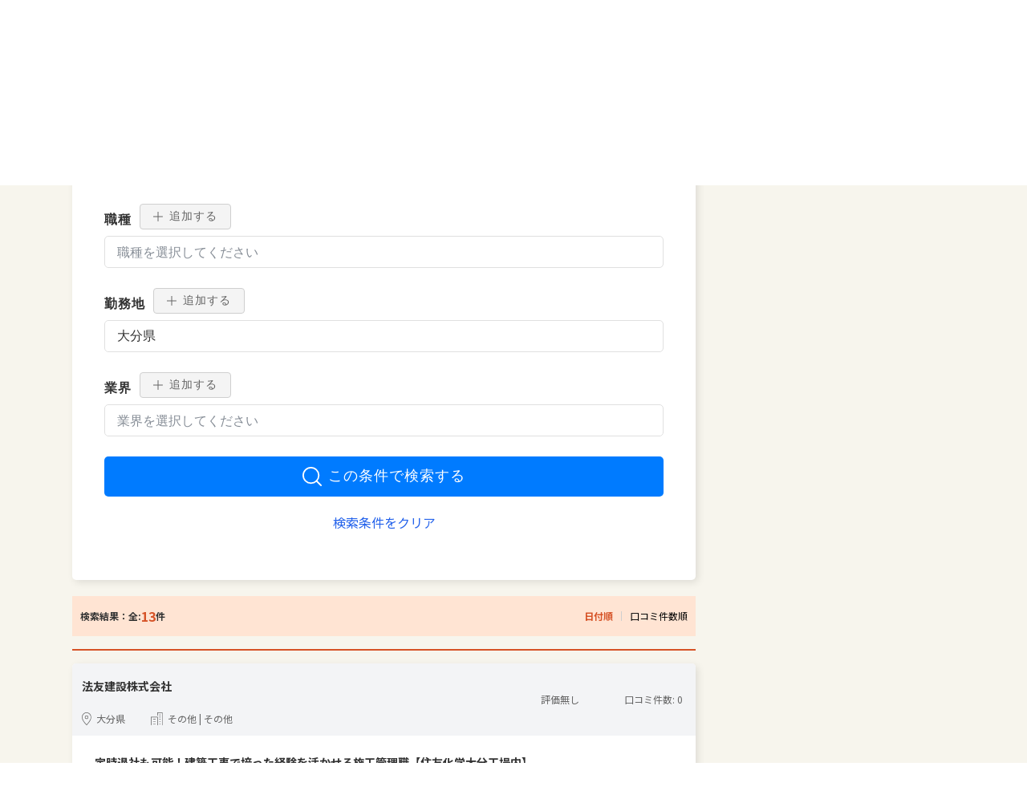

--- FILE ---
content_type: text/html; charset=UTF-8
request_url: http://jobjoke.com/members/job-offer/search?prefecture=%E5%A4%A7%E5%88%86%E7%9C%8C
body_size: 16240
content:
<!DOCTYPE html>
<html lang="ja">

<head>
  <!-- Google Tag Manager -->
  <script>
    (function(w,d,s,l,i){w[l]=w[l]||[];w[l].push({'gtm.start':
    new Date().getTime(),event:'gtm.js'});var f=d.getElementsByTagName(s)[0],
    j=d.createElement(s),dl=l!='dataLayer'?'&l='+l:'';j.async=true;j.src=
    'https://www.googletagmanager.com/gtm.js?id='+i+dl;f.parentNode.insertBefore(j,f);
  })(window,document,'script','dataLayer','GTM-NQ48W2N');
  </script>
  <!-- End Google Tag Manager -->

  <script type="module" src="http://jobjoke.com/build/assets/app.f56ae31a.js"></script>  <title>求人検索・一覧</title>
  <meta name="title" content="求人検索・一覧">
  <meta name="description" content=""> 
  <meta name="keywords" content="">
  <meta property="og:url" content="https://jobjoke.com"/>
  <meta property="og:type" content="website"/>
  <meta property="og:locale" content="ja_JP">
  <meta property="og:title" content="求人検索・一覧"/>
  <meta property="og:image" content="https://jobjoke.com/img/tenjork-logo.svg"/>
  <meta property="og:image:alt" content="転ジョーク会議ロゴ画像" />
  <meta property="og:description" content=""/>
  <meta property="og:site_name" content="求人検索・一覧"/>
  <meta name="twitter:card" content="summary"/>
  <meta name="twitter:site" content="@jobjoke"/>
  <meta name="twitter:title" content="求人検索・一覧"/>
  <meta name="twitter:description" content=""/>
  <meta name="twitter:image" content="https://jobjoke.com/img/tenjork-logo.svg"/>

  <meta charset="UTF-8">
  <meta http-equiv="X-UA-Compatible" content="IE=edge">
  <meta name="viewport" content="width=device-width, initial-scale=1.0">
  <meta name="csrf-token" content="p3Tu3FFiaOBxal4L9rP2kqMNS9Vqh4GqmvXqSl1t">
  <link rel="stylesheet" href="http://jobjoke.com/build/assets/app.fd969f76.css" />  <link rel="preconnect" href="https://fonts.googleapis.com">
  <link rel="preconnect" href="https://fonts.gstatic.com" crossorigin>
  <link href="https://fonts.googleapis.com/css2?family=Noto+Sans+JP:wght@400;700&amp;display=swap" rel="stylesheet">
  <script src="https://kit.fontawesome.com/71a9bdfa63.js" crossorigin="anonymous"></script>
  
</head>

<body>
  <!-- Google Tag Manager (noscript) -->
  <noscript>
    <iframe src="https://www.googletagmanager.com/ns.html?id=GTM-NQ48W2N" height="0" width="0" style="display:none;visibility:hidden"></iframe>
  </noscript>
  <!-- End Google Tag Manager (noscript) -->

  <main id="app">
    <header class="header">
  <div class="header__wrapper">
    <div class="header__menu-wrapper z-30">
      <h1 class="header__logo">
        <a href="http://jobjoke.com/top"><img src="http://jobjoke.com/img/tenjork-logo.svg" alt="logo"></a>
      </h1>
            <nav class="nav sp:hidden">
        <ul class="nav__list">
          <li class="nav__item">
            <a class="nav__link" href="http://jobjoke.com/members/job-offer/search">
              <img class="nav__icon" src="http://jobjoke.com/img/icon/recruit-orange.svg" alt="recruit">
              <span class="nav__text">求人を探す</span>
            </a>
          </li>
          <li class="nav__item">
            <a class="nav__link" href="http://jobjoke.com/members/search-evaluations">
              <img class="nav__icon" src="http://jobjoke.com/img/icon/kutikomi-orange.svg" alt="kutikomi">
              <span class="nav__text">口コミ・企業を探す</span>
            </a>
          </li>
        </ul>
      </nav>
            <div class="menu">
        <label class="menu__icon-wrapper" for="menu">
          <img class="menu__icon" src="http://jobjoke.com/img/icon/menu-icon.svg" alt="menu icon">
        </label>
        <input class="menu__check" id="menu" type="checkbox" name="menuToggle">
        <div class="menu__side">
          <label class="menu__overlay" for="menu"></label>
          <div class="menu__side-wrapper">
            <div class="menu__header">
              <label class="menu__icon-wrapper" for="menu"><img class="menu__icon" src="http://jobjoke.com/img/icon/menu-icon-close.svg" alt="menu icon close"></label>
            </div>
            <div class="menu__button-wrapper">
                            <a class="button button--orange-reversed" href="http://jobjoke.com/members/sign-in">
                ログイン
              </a>
              <a class="button button--orange" href="http://jobjoke.com/members/new">
                無料登録
              </a>
                          </div>
            <div class="menu__wrapper">
              <ul class="menu__list">
                <li class="menu__item">
                  <a class="menu__link" href="http://jobjoke.com/members/job-offer/search">
                    <div class="flex-center-layout">
                      <img class="menu__link-icon" src="http://jobjoke.com/img/icon/recruit-orange.svg" alt="recruit">
                      <span class="menu__text">求人を探す</span>
                    </div>
                    <img src="http://jobjoke.com/img/icon/arrow-gray.svg" alt="arrow">
                  </a>
                </li>
                <li class="menu__item">
                  <a class="menu__link" href="http://jobjoke.com/members/search-evaluations">
                    <div class="flex-center-layout">
                      <img class="menu__link-icon" src="http://jobjoke.com/img/icon/kutikomi-orange.svg" alt="kutikomi">
                      <span class="menu__text">口コミ・企業を探す</span>
                    </div>
                    <img src="http://jobjoke.com/img/icon/arrow-gray.svg" alt="arrow">
                  </a>
                </li>
              </ul>
            </div>
            <p class="menu__copyright">Copyright © Fulfill inc. All rights reserved.</p>
          </div>
        </div>
      </div>
    </div>
    <div class="header__link-wrapper sp:hidden">
                      <a class="header__link" href="http://jobjoke.com/members/new">
          無料登録
        </a>
        <a class="header__link" href="http://jobjoke.com/members/sign-in">
          ログイン
        </a>
                  </div>
  </div>
</header>    <div class="content-wrapper content-wrapper--with-sidebar">
            <div class="main-wrapper">
          <section class="section" v-cloak>
    <h2 class="heading">求人検索・一覧</h2>
    <div class="card mb-4 mt-5">
      <div class="card__header">
        <h2 class="card__heading">検索</h2>
      </div>
      <div class="card__body p-10">
        <form id="search_form" class="form" action="http://jobjoke.com/members/job-offer/search">
          <div class="form__wrapper flex flex-col">
            <div class="flex">
              <label class="form__label">職種</label>
              <button type="button" @click="modalOpen('occupation_modal')"
                class="button button--with-icon button--small-icon">
                <img class="mr-2" src="http://jobjoke.com/img/icon/plus-gray.svg" alt="add">
                追加する
              </button>
            </div>
            <div class="w-full">
              <input ref="occupations" placeholder="職種を選択してください" name="occupations" class="form__input" type="text" readonly />
            </div>
          </div>
          <div class="form__wrapper flex flex-col">
            <div class="flex">
              <label class="form__label">勤務地</label>
              <button type="button" @click="modalOpen('prefecture_modal')"
                class="button button--with-icon button--small-icon">
                <img class="mr-2" src="http://jobjoke.com/img/icon/plus-gray.svg" alt="add">
                追加する
              </button>
            </div>
            <div class="w-full">
              <input ref="prefectures" placeholder="所在地を選択してください" name="prefectures" class="form__input" type="text" readonly />
            </div>
          </div>
          <div class="form__wrapper flex flex-col">
            <div class="flex">
              <label class="form__label">業界</label>
              <button type="button" @click="openModal('domain_modal')"
                class="button button--with-icon button--small-icon">
                <img class="mr-2" src="http://jobjoke.com/img/icon/plus-gray.svg" alt="add">
                追加する
              </button>
            </div>
            <div class="w-full">
              <input class="form__input" type="text" ref="domains" name="domains" placeholder="業界を選択してください" readonly />
            </div>
          </div>
        </form>
        <div class="w-full text-center">
          <button @click="clickSearch" class="button button--search w-full">
            <img class="mr-2" src="http://jobjoke.com/img/icon/search.svg" alt="search">
            この条件で検索する
          </button>
        </div>
        <div class="card__item text-center text-blue-600" ref="clear" style="display: none">
          <a href="#" @click.prevent="clearValues">検索条件をクリア</a>
        </div>
      </div>
    </div>
    <div ref="dataList">
      <div v-if="joboffers.total > 0">
        <div class="mt-5">
          <div class="search-result">
            <div class="search-result__wrapper">
              <div>
                <p class="search-result__count">
                  検索結果：全:
                  <span class="search-result__count search-result__count--orange">{{ joboffers.job_offers_total }}</span>件
                </p>
              </div>
              <div>
                <div class="search-result__sort-wrapper">
                  <div class="search-result__option">
                    <input class="hidden" id="sort1" type="radio" name="sortOption" v-model="sort" value="date"
                      checked>
                    <label class="search-result__sort-label"
                      for="sort1">日付順</label>
                  </div>
                  <div class="search-result__option">
                    <input class="hidden" id="sort2" type="radio" name="sortOption" v-model="sort"
                      value="evaluations_count">
                    <label class="search-result__sort-label"
                      for="sort2">口コミ件数順</label>
                  </div>
                </div>
              </div>
            </div>
          </div>
          <div class="search-result-divider"></div>
          <div v-for="(item, index) in joboffers.data" class="card mb-4">
            <div class="bg-gray-100 flex flex-row items-center">
              <div class="basis-7/12 p-3">
                <div class="block font-bold text-lg">
                  <a class="card__title" :href="item.detail_url">{{ item.company_name }}</a>
                </div>
                <div class="mt-3 card__corporation-details text-xs">
                  <div class="flex-center-layout mr-4">
                    <img class="card__icon" src="http://jobjoke.com/img/icon/map.svg"alt="map">
                    <p class="card__corporation-text">
                      <span class="cursor-pointer" @click="searchOnClick(item.prefecture.prefecture, 'prefectures')">
                        {{ item.prefecture.prefecture }}
                      </span>
                    </p>
                  </div>
                  <div class="flex-center-layout">
                    <img class="card__icon" src="http://jobjoke.com/img/icon/building.svg" alt="map">
                    <p class="card__corporation-text">
                      {{ item.business_domain.business_domain_name }}
                      |
                      <span class="cursor-pointer"
                        @click="searchOnClick(item.business_domain_detail.business_domain_name, 'domains')">
                        {{ item.business_domain_detail.business_domain_name }}
                      </span>
                    </p>
                  </div>
                </div>
              </div>
              <div class="basis-3/12">
                <div class="flex justify-end items-center w-full" v-if="item.evaluation_emoticon">
                  <p class="card__corporation-text">総合評価
                    {{ item.evaluation_average }}</p><img class="w-8 -ml-2" :src="item.evaluation_emoticon.emoticon_path"
                    alt="emoticon">
                </div>
                <div class="w-full text-end" v-else>
                  <p class="card__corporation-text">評価無し</p>
                </div>
              </div>
              <div class="basis-2/12 text-end">
                <p class="card__corporation-text">
                  口コミ件数:  {{ item.evaluations_count }}
                </p>
              </div>
            </div>
            <div v-if="item.for_search_job_offer" class="card__body">
              <ul ref="job_offer_list" class="card_list">
                <li v-for="(jobOffer, index) in item.for_search_job_offer" class="card__item">
                  <div class="card__title-container">
                    <div class="mb-1 font-bold">
                      <a class="card__title" :href="jobOffer.detail_url">{{ jobOffer.jb_offer_title }}</a>
                    </div>
                    <div>
                      <span class="cursor-pointer text-gray-400 text-xs"
                        @click="searchOnClick(jobOffer.occupation_detail.occupation_detail_name, 'occupations')">
                        {{ jobOffer.occupation_detail.occupation.occupation }} | {{ jobOffer.occupation_detail.occupation_detail_name }}
                      </span>
                    </div>
                  </div>
                  <div class="card__details">
                    <p class="card__text break-words" v-html="jobOffer.trimmed_offer_details"></p>
                  </div>
                </li>
              </ul>
              <div class="card__show-more" v-if="item.for_search_job_offer.length < item.for_search_job_offer_count">
                <a href="#" @click.prevent="showAllJO(item.id, index)" class="link link">
                  もっと見る
                </a>
                <img class="card__icon card__icon--sm" src="http://jobjoke.com/img/icon/arrow-blue.svg" alt="arrow">
              </div>
            </div>
          </div>
        </div>
        <div class="pagination" v-if="joboffers.total > joboffers.per_page">
          <ol class="pagination__list">
            <li v-for="(link,index) in joboffers.links" :class="activeStat(link, index)">
              <a :class="link.active ? '' : 'pagination__link'" @click="changePage(link.url)" v-html="link.label"></a>
            </li>
          </ol>
        </div>
      </div>
      <div class="search-result" v-else>
        <div class="card__item text-center">
          表示できる情報がありません
        </div>
      </div>
    </div>
  </section>
  <div class="modal z-50" id="prefecture_modal" ref="prefecture_modal">
  <div class="modal__overlay" @click="closeAllModals()"></div>
  <div class="modal__content modal__content--lg">
    <div class="flex justify-end"><i class="modal__close block fa-solid fa-xmark" @click="closeAllModals()"></i></div>
    <div class="modal__header modal__header--gray">
      <h4 class="m-0">動務地を追加</h4>
    </div>
    <div class="form">
      <div class="flex sp:flex-col">
        <select class="form__select hidden mb-4 sp:block" v-model="mobile.prefecture" @change="selectRegion($event.target.value)">
                          <option 
                value="1"
                id="modal_mobile_prefecture"
              >北海道・東北地方</option>
                          <option 
                value="2"
                id="modal_mobile_prefecture"
              >関東地方</option>
                          <option 
                value="3"
                id="modal_mobile_prefecture"
              >甲信越・北陸地方</option>
                          <option 
                value="4"
                id="modal_mobile_prefecture"
              >東海地方</option>
                          <option 
                value="5"
                id="modal_mobile_prefecture"
              >近畿地方</option>
                          <option 
                value="6"
                id="modal_mobile_prefecture"
              >中国地方</option>
                          <option 
                value="7"
                id="modal_mobile_prefecture"
              >四国地方</option>
                          <option 
                value="8"
                id="modal_mobile_prefecture"
              >九州・沖縄地方</option>
                    </select>
        <ul class="modal__scrollbar h-[321px] mr-4 w-[48%] sp:w-[204px] sp:hidden">
                                <li class="modal__item regions  modal__item--active "
              ref="main1" @click="selectRegion(1)">
              <input class="hidden" v-model="region" name="region" id="region1" type="radio"
                value="1" />
              <label class="cursor-pointer" for="region1">
                北海道・東北地方
              </label>
            </li>
                                  <li class="modal__item regions "
              ref="main2" @click="selectRegion(2)">
              <input class="hidden" v-model="region" name="region" id="region2" type="radio"
                value="2" />
              <label class="cursor-pointer" for="region2">
                関東地方
              </label>
            </li>
                                  <li class="modal__item regions "
              ref="main3" @click="selectRegion(3)">
              <input class="hidden" v-model="region" name="region" id="region3" type="radio"
                value="3" />
              <label class="cursor-pointer" for="region3">
                甲信越・北陸地方
              </label>
            </li>
                                  <li class="modal__item regions "
              ref="main4" @click="selectRegion(4)">
              <input class="hidden" v-model="region" name="region" id="region4" type="radio"
                value="4" />
              <label class="cursor-pointer" for="region4">
                東海地方
              </label>
            </li>
                                  <li class="modal__item regions "
              ref="main5" @click="selectRegion(5)">
              <input class="hidden" v-model="region" name="region" id="region5" type="radio"
                value="5" />
              <label class="cursor-pointer" for="region5">
                近畿地方
              </label>
            </li>
                                  <li class="modal__item regions "
              ref="main6" @click="selectRegion(6)">
              <input class="hidden" v-model="region" name="region" id="region6" type="radio"
                value="6" />
              <label class="cursor-pointer" for="region6">
                中国地方
              </label>
            </li>
                                  <li class="modal__item regions "
              ref="main7" @click="selectRegion(7)">
              <input class="hidden" v-model="region" name="region" id="region7" type="radio"
                value="7" />
              <label class="cursor-pointer" for="region7">
                四国地方
              </label>
            </li>
                                  <li class="modal__item regions "
              ref="main8" @click="selectRegion(8)">
              <input class="hidden" v-model="region" name="region" id="region8" type="radio"
                value="8" />
              <label class="cursor-pointer" for="region8">
                九州・沖縄地方
              </label>
            </li>
                              </ul>
                          <div class="modal__blue prefecture "
            ref="region1">
            <div class="w-full">
              <div class="form__input-wrapper">
                <div class="form__check-wrapper w-[27%] sp:w-full">
                  <input class="form__check form__check--secondary select_all_prefectures" id="prefecture_group1"
                    type="checkbox" name="prefectures"
                    @change="checkAllGroupItems('prefecture', 1)" />
                  <label class="form__text-label cursor-pointer"
                    for="prefecture_group1">全て選択</label>
                </div>
              </div>
              <div class="form__input-wrapper">
                                  <div class="form__check-wrapper w-[45.5%] sp:w-full">
                    <input v-model="temp_prefectures"
                      class="form__check form__check--secondary prefecture_item_group1 all_prefectures"
                      id="prefecture1" type="checkbox" name="prefectures"
                      value="北海道" data-region="1" />
                    <label class="form__text-label cursor-pointer" for="prefecture1">
                      北海道
                    </label>
                  </div>
                                  <div class="form__check-wrapper w-[45.5%] sp:w-full">
                    <input v-model="temp_prefectures"
                      class="form__check form__check--secondary prefecture_item_group1 all_prefectures"
                      id="prefecture2" type="checkbox" name="prefectures"
                      value="青森県" data-region="1" />
                    <label class="form__text-label cursor-pointer" for="prefecture2">
                      青森県
                    </label>
                  </div>
                                  <div class="form__check-wrapper w-[45.5%] sp:w-full">
                    <input v-model="temp_prefectures"
                      class="form__check form__check--secondary prefecture_item_group1 all_prefectures"
                      id="prefecture3" type="checkbox" name="prefectures"
                      value="岩手県" data-region="1" />
                    <label class="form__text-label cursor-pointer" for="prefecture3">
                      岩手県
                    </label>
                  </div>
                                  <div class="form__check-wrapper w-[45.5%] sp:w-full">
                    <input v-model="temp_prefectures"
                      class="form__check form__check--secondary prefecture_item_group1 all_prefectures"
                      id="prefecture4" type="checkbox" name="prefectures"
                      value="宮城県" data-region="1" />
                    <label class="form__text-label cursor-pointer" for="prefecture4">
                      宮城県
                    </label>
                  </div>
                                  <div class="form__check-wrapper w-[45.5%] sp:w-full">
                    <input v-model="temp_prefectures"
                      class="form__check form__check--secondary prefecture_item_group1 all_prefectures"
                      id="prefecture5" type="checkbox" name="prefectures"
                      value="秋田県" data-region="1" />
                    <label class="form__text-label cursor-pointer" for="prefecture5">
                      秋田県
                    </label>
                  </div>
                                  <div class="form__check-wrapper w-[45.5%] sp:w-full">
                    <input v-model="temp_prefectures"
                      class="form__check form__check--secondary prefecture_item_group1 all_prefectures"
                      id="prefecture6" type="checkbox" name="prefectures"
                      value="山形県" data-region="1" />
                    <label class="form__text-label cursor-pointer" for="prefecture6">
                      山形県
                    </label>
                  </div>
                                  <div class="form__check-wrapper w-[45.5%] sp:w-full">
                    <input v-model="temp_prefectures"
                      class="form__check form__check--secondary prefecture_item_group1 all_prefectures"
                      id="prefecture7" type="checkbox" name="prefectures"
                      value="福島県" data-region="1" />
                    <label class="form__text-label cursor-pointer" for="prefecture7">
                      福島県
                    </label>
                  </div>
                              </div>
            </div>
          </div>
                            <div class="modal__blue prefecture  hidden "
            ref="region2">
            <div class="w-full">
              <div class="form__input-wrapper">
                <div class="form__check-wrapper w-[27%] sp:w-full">
                  <input class="form__check form__check--secondary select_all_prefectures" id="prefecture_group2"
                    type="checkbox" name="prefectures"
                    @change="checkAllGroupItems('prefecture', 2)" />
                  <label class="form__text-label cursor-pointer"
                    for="prefecture_group2">全て選択</label>
                </div>
              </div>
              <div class="form__input-wrapper">
                                  <div class="form__check-wrapper w-[45.5%] sp:w-full">
                    <input v-model="temp_prefectures"
                      class="form__check form__check--secondary prefecture_item_group2 all_prefectures"
                      id="prefecture8" type="checkbox" name="prefectures"
                      value="東京都" data-region="2" />
                    <label class="form__text-label cursor-pointer" for="prefecture8">
                      東京都
                    </label>
                  </div>
                                  <div class="form__check-wrapper w-[45.5%] sp:w-full">
                    <input v-model="temp_prefectures"
                      class="form__check form__check--secondary prefecture_item_group2 all_prefectures"
                      id="prefecture9" type="checkbox" name="prefectures"
                      value="神奈川県" data-region="2" />
                    <label class="form__text-label cursor-pointer" for="prefecture9">
                      神奈川県
                    </label>
                  </div>
                                  <div class="form__check-wrapper w-[45.5%] sp:w-full">
                    <input v-model="temp_prefectures"
                      class="form__check form__check--secondary prefecture_item_group2 all_prefectures"
                      id="prefecture10" type="checkbox" name="prefectures"
                      value="埼玉県" data-region="2" />
                    <label class="form__text-label cursor-pointer" for="prefecture10">
                      埼玉県
                    </label>
                  </div>
                                  <div class="form__check-wrapper w-[45.5%] sp:w-full">
                    <input v-model="temp_prefectures"
                      class="form__check form__check--secondary prefecture_item_group2 all_prefectures"
                      id="prefecture11" type="checkbox" name="prefectures"
                      value="千葉県" data-region="2" />
                    <label class="form__text-label cursor-pointer" for="prefecture11">
                      千葉県
                    </label>
                  </div>
                                  <div class="form__check-wrapper w-[45.5%] sp:w-full">
                    <input v-model="temp_prefectures"
                      class="form__check form__check--secondary prefecture_item_group2 all_prefectures"
                      id="prefecture12" type="checkbox" name="prefectures"
                      value="茨城県" data-region="2" />
                    <label class="form__text-label cursor-pointer" for="prefecture12">
                      茨城県
                    </label>
                  </div>
                                  <div class="form__check-wrapper w-[45.5%] sp:w-full">
                    <input v-model="temp_prefectures"
                      class="form__check form__check--secondary prefecture_item_group2 all_prefectures"
                      id="prefecture13" type="checkbox" name="prefectures"
                      value="群馬県" data-region="2" />
                    <label class="form__text-label cursor-pointer" for="prefecture13">
                      群馬県
                    </label>
                  </div>
                                  <div class="form__check-wrapper w-[45.5%] sp:w-full">
                    <input v-model="temp_prefectures"
                      class="form__check form__check--secondary prefecture_item_group2 all_prefectures"
                      id="prefecture14" type="checkbox" name="prefectures"
                      value="栃木県" data-region="2" />
                    <label class="form__text-label cursor-pointer" for="prefecture14">
                      栃木県
                    </label>
                  </div>
                              </div>
            </div>
          </div>
                            <div class="modal__blue prefecture  hidden "
            ref="region3">
            <div class="w-full">
              <div class="form__input-wrapper">
                <div class="form__check-wrapper w-[27%] sp:w-full">
                  <input class="form__check form__check--secondary select_all_prefectures" id="prefecture_group3"
                    type="checkbox" name="prefectures"
                    @change="checkAllGroupItems('prefecture', 3)" />
                  <label class="form__text-label cursor-pointer"
                    for="prefecture_group3">全て選択</label>
                </div>
              </div>
              <div class="form__input-wrapper">
                                  <div class="form__check-wrapper w-[45.5%] sp:w-full">
                    <input v-model="temp_prefectures"
                      class="form__check form__check--secondary prefecture_item_group3 all_prefectures"
                      id="prefecture15" type="checkbox" name="prefectures"
                      value="新潟県" data-region="3" />
                    <label class="form__text-label cursor-pointer" for="prefecture15">
                      新潟県
                    </label>
                  </div>
                                  <div class="form__check-wrapper w-[45.5%] sp:w-full">
                    <input v-model="temp_prefectures"
                      class="form__check form__check--secondary prefecture_item_group3 all_prefectures"
                      id="prefecture16" type="checkbox" name="prefectures"
                      value="富山県" data-region="3" />
                    <label class="form__text-label cursor-pointer" for="prefecture16">
                      富山県
                    </label>
                  </div>
                                  <div class="form__check-wrapper w-[45.5%] sp:w-full">
                    <input v-model="temp_prefectures"
                      class="form__check form__check--secondary prefecture_item_group3 all_prefectures"
                      id="prefecture17" type="checkbox" name="prefectures"
                      value="石川県" data-region="3" />
                    <label class="form__text-label cursor-pointer" for="prefecture17">
                      石川県
                    </label>
                  </div>
                                  <div class="form__check-wrapper w-[45.5%] sp:w-full">
                    <input v-model="temp_prefectures"
                      class="form__check form__check--secondary prefecture_item_group3 all_prefectures"
                      id="prefecture18" type="checkbox" name="prefectures"
                      value="福井県" data-region="3" />
                    <label class="form__text-label cursor-pointer" for="prefecture18">
                      福井県
                    </label>
                  </div>
                                  <div class="form__check-wrapper w-[45.5%] sp:w-full">
                    <input v-model="temp_prefectures"
                      class="form__check form__check--secondary prefecture_item_group3 all_prefectures"
                      id="prefecture19" type="checkbox" name="prefectures"
                      value="山梨県" data-region="3" />
                    <label class="form__text-label cursor-pointer" for="prefecture19">
                      山梨県
                    </label>
                  </div>
                                  <div class="form__check-wrapper w-[45.5%] sp:w-full">
                    <input v-model="temp_prefectures"
                      class="form__check form__check--secondary prefecture_item_group3 all_prefectures"
                      id="prefecture20" type="checkbox" name="prefectures"
                      value="長野県" data-region="3" />
                    <label class="form__text-label cursor-pointer" for="prefecture20">
                      長野県
                    </label>
                  </div>
                              </div>
            </div>
          </div>
                            <div class="modal__blue prefecture  hidden "
            ref="region4">
            <div class="w-full">
              <div class="form__input-wrapper">
                <div class="form__check-wrapper w-[27%] sp:w-full">
                  <input class="form__check form__check--secondary select_all_prefectures" id="prefecture_group4"
                    type="checkbox" name="prefectures"
                    @change="checkAllGroupItems('prefecture', 4)" />
                  <label class="form__text-label cursor-pointer"
                    for="prefecture_group4">全て選択</label>
                </div>
              </div>
              <div class="form__input-wrapper">
                                  <div class="form__check-wrapper w-[45.5%] sp:w-full">
                    <input v-model="temp_prefectures"
                      class="form__check form__check--secondary prefecture_item_group4 all_prefectures"
                      id="prefecture21" type="checkbox" name="prefectures"
                      value="愛知県" data-region="4" />
                    <label class="form__text-label cursor-pointer" for="prefecture21">
                      愛知県
                    </label>
                  </div>
                                  <div class="form__check-wrapper w-[45.5%] sp:w-full">
                    <input v-model="temp_prefectures"
                      class="form__check form__check--secondary prefecture_item_group4 all_prefectures"
                      id="prefecture22" type="checkbox" name="prefectures"
                      value="静岡県" data-region="4" />
                    <label class="form__text-label cursor-pointer" for="prefecture22">
                      静岡県
                    </label>
                  </div>
                                  <div class="form__check-wrapper w-[45.5%] sp:w-full">
                    <input v-model="temp_prefectures"
                      class="form__check form__check--secondary prefecture_item_group4 all_prefectures"
                      id="prefecture23" type="checkbox" name="prefectures"
                      value="岐阜県" data-region="4" />
                    <label class="form__text-label cursor-pointer" for="prefecture23">
                      岐阜県
                    </label>
                  </div>
                                  <div class="form__check-wrapper w-[45.5%] sp:w-full">
                    <input v-model="temp_prefectures"
                      class="form__check form__check--secondary prefecture_item_group4 all_prefectures"
                      id="prefecture24" type="checkbox" name="prefectures"
                      value="三重県" data-region="4" />
                    <label class="form__text-label cursor-pointer" for="prefecture24">
                      三重県
                    </label>
                  </div>
                              </div>
            </div>
          </div>
                            <div class="modal__blue prefecture  hidden "
            ref="region5">
            <div class="w-full">
              <div class="form__input-wrapper">
                <div class="form__check-wrapper w-[27%] sp:w-full">
                  <input class="form__check form__check--secondary select_all_prefectures" id="prefecture_group5"
                    type="checkbox" name="prefectures"
                    @change="checkAllGroupItems('prefecture', 5)" />
                  <label class="form__text-label cursor-pointer"
                    for="prefecture_group5">全て選択</label>
                </div>
              </div>
              <div class="form__input-wrapper">
                                  <div class="form__check-wrapper w-[45.5%] sp:w-full">
                    <input v-model="temp_prefectures"
                      class="form__check form__check--secondary prefecture_item_group5 all_prefectures"
                      id="prefecture25" type="checkbox" name="prefectures"
                      value="大阪府" data-region="5" />
                    <label class="form__text-label cursor-pointer" for="prefecture25">
                      大阪府
                    </label>
                  </div>
                                  <div class="form__check-wrapper w-[45.5%] sp:w-full">
                    <input v-model="temp_prefectures"
                      class="form__check form__check--secondary prefecture_item_group5 all_prefectures"
                      id="prefecture26" type="checkbox" name="prefectures"
                      value="兵庫県" data-region="5" />
                    <label class="form__text-label cursor-pointer" for="prefecture26">
                      兵庫県
                    </label>
                  </div>
                                  <div class="form__check-wrapper w-[45.5%] sp:w-full">
                    <input v-model="temp_prefectures"
                      class="form__check form__check--secondary prefecture_item_group5 all_prefectures"
                      id="prefecture27" type="checkbox" name="prefectures"
                      value="京都府" data-region="5" />
                    <label class="form__text-label cursor-pointer" for="prefecture27">
                      京都府
                    </label>
                  </div>
                                  <div class="form__check-wrapper w-[45.5%] sp:w-full">
                    <input v-model="temp_prefectures"
                      class="form__check form__check--secondary prefecture_item_group5 all_prefectures"
                      id="prefecture28" type="checkbox" name="prefectures"
                      value="滋賀県" data-region="5" />
                    <label class="form__text-label cursor-pointer" for="prefecture28">
                      滋賀県
                    </label>
                  </div>
                                  <div class="form__check-wrapper w-[45.5%] sp:w-full">
                    <input v-model="temp_prefectures"
                      class="form__check form__check--secondary prefecture_item_group5 all_prefectures"
                      id="prefecture29" type="checkbox" name="prefectures"
                      value="奈良県" data-region="5" />
                    <label class="form__text-label cursor-pointer" for="prefecture29">
                      奈良県
                    </label>
                  </div>
                                  <div class="form__check-wrapper w-[45.5%] sp:w-full">
                    <input v-model="temp_prefectures"
                      class="form__check form__check--secondary prefecture_item_group5 all_prefectures"
                      id="prefecture30" type="checkbox" name="prefectures"
                      value="和歌山県" data-region="5" />
                    <label class="form__text-label cursor-pointer" for="prefecture30">
                      和歌山県
                    </label>
                  </div>
                              </div>
            </div>
          </div>
                            <div class="modal__blue prefecture  hidden "
            ref="region6">
            <div class="w-full">
              <div class="form__input-wrapper">
                <div class="form__check-wrapper w-[27%] sp:w-full">
                  <input class="form__check form__check--secondary select_all_prefectures" id="prefecture_group6"
                    type="checkbox" name="prefectures"
                    @change="checkAllGroupItems('prefecture', 6)" />
                  <label class="form__text-label cursor-pointer"
                    for="prefecture_group6">全て選択</label>
                </div>
              </div>
              <div class="form__input-wrapper">
                                  <div class="form__check-wrapper w-[45.5%] sp:w-full">
                    <input v-model="temp_prefectures"
                      class="form__check form__check--secondary prefecture_item_group6 all_prefectures"
                      id="prefecture31" type="checkbox" name="prefectures"
                      value="広島県" data-region="6" />
                    <label class="form__text-label cursor-pointer" for="prefecture31">
                      広島県
                    </label>
                  </div>
                                  <div class="form__check-wrapper w-[45.5%] sp:w-full">
                    <input v-model="temp_prefectures"
                      class="form__check form__check--secondary prefecture_item_group6 all_prefectures"
                      id="prefecture32" type="checkbox" name="prefectures"
                      value="岡山県" data-region="6" />
                    <label class="form__text-label cursor-pointer" for="prefecture32">
                      岡山県
                    </label>
                  </div>
                                  <div class="form__check-wrapper w-[45.5%] sp:w-full">
                    <input v-model="temp_prefectures"
                      class="form__check form__check--secondary prefecture_item_group6 all_prefectures"
                      id="prefecture33" type="checkbox" name="prefectures"
                      value="鳥取県" data-region="6" />
                    <label class="form__text-label cursor-pointer" for="prefecture33">
                      鳥取県
                    </label>
                  </div>
                                  <div class="form__check-wrapper w-[45.5%] sp:w-full">
                    <input v-model="temp_prefectures"
                      class="form__check form__check--secondary prefecture_item_group6 all_prefectures"
                      id="prefecture34" type="checkbox" name="prefectures"
                      value="島根県" data-region="6" />
                    <label class="form__text-label cursor-pointer" for="prefecture34">
                      島根県
                    </label>
                  </div>
                                  <div class="form__check-wrapper w-[45.5%] sp:w-full">
                    <input v-model="temp_prefectures"
                      class="form__check form__check--secondary prefecture_item_group6 all_prefectures"
                      id="prefecture35" type="checkbox" name="prefectures"
                      value="山口県" data-region="6" />
                    <label class="form__text-label cursor-pointer" for="prefecture35">
                      山口県
                    </label>
                  </div>
                              </div>
            </div>
          </div>
                            <div class="modal__blue prefecture  hidden "
            ref="region7">
            <div class="w-full">
              <div class="form__input-wrapper">
                <div class="form__check-wrapper w-[27%] sp:w-full">
                  <input class="form__check form__check--secondary select_all_prefectures" id="prefecture_group7"
                    type="checkbox" name="prefectures"
                    @change="checkAllGroupItems('prefecture', 7)" />
                  <label class="form__text-label cursor-pointer"
                    for="prefecture_group7">全て選択</label>
                </div>
              </div>
              <div class="form__input-wrapper">
                                  <div class="form__check-wrapper w-[45.5%] sp:w-full">
                    <input v-model="temp_prefectures"
                      class="form__check form__check--secondary prefecture_item_group7 all_prefectures"
                      id="prefecture36" type="checkbox" name="prefectures"
                      value="徳島県" data-region="7" />
                    <label class="form__text-label cursor-pointer" for="prefecture36">
                      徳島県
                    </label>
                  </div>
                                  <div class="form__check-wrapper w-[45.5%] sp:w-full">
                    <input v-model="temp_prefectures"
                      class="form__check form__check--secondary prefecture_item_group7 all_prefectures"
                      id="prefecture37" type="checkbox" name="prefectures"
                      value="香川県" data-region="7" />
                    <label class="form__text-label cursor-pointer" for="prefecture37">
                      香川県
                    </label>
                  </div>
                                  <div class="form__check-wrapper w-[45.5%] sp:w-full">
                    <input v-model="temp_prefectures"
                      class="form__check form__check--secondary prefecture_item_group7 all_prefectures"
                      id="prefecture38" type="checkbox" name="prefectures"
                      value="愛媛県" data-region="7" />
                    <label class="form__text-label cursor-pointer" for="prefecture38">
                      愛媛県
                    </label>
                  </div>
                                  <div class="form__check-wrapper w-[45.5%] sp:w-full">
                    <input v-model="temp_prefectures"
                      class="form__check form__check--secondary prefecture_item_group7 all_prefectures"
                      id="prefecture39" type="checkbox" name="prefectures"
                      value="高知県" data-region="7" />
                    <label class="form__text-label cursor-pointer" for="prefecture39">
                      高知県
                    </label>
                  </div>
                              </div>
            </div>
          </div>
                            <div class="modal__blue prefecture  hidden "
            ref="region8">
            <div class="w-full">
              <div class="form__input-wrapper">
                <div class="form__check-wrapper w-[27%] sp:w-full">
                  <input class="form__check form__check--secondary select_all_prefectures" id="prefecture_group8"
                    type="checkbox" name="prefectures"
                    @change="checkAllGroupItems('prefecture', 8)" />
                  <label class="form__text-label cursor-pointer"
                    for="prefecture_group8">全て選択</label>
                </div>
              </div>
              <div class="form__input-wrapper">
                                  <div class="form__check-wrapper w-[45.5%] sp:w-full">
                    <input v-model="temp_prefectures"
                      class="form__check form__check--secondary prefecture_item_group8 all_prefectures"
                      id="prefecture40" type="checkbox" name="prefectures"
                      value="福岡県" data-region="8" />
                    <label class="form__text-label cursor-pointer" for="prefecture40">
                      福岡県
                    </label>
                  </div>
                                  <div class="form__check-wrapper w-[45.5%] sp:w-full">
                    <input v-model="temp_prefectures"
                      class="form__check form__check--secondary prefecture_item_group8 all_prefectures"
                      id="prefecture41" type="checkbox" name="prefectures"
                      value="佐賀県" data-region="8" />
                    <label class="form__text-label cursor-pointer" for="prefecture41">
                      佐賀県
                    </label>
                  </div>
                                  <div class="form__check-wrapper w-[45.5%] sp:w-full">
                    <input v-model="temp_prefectures"
                      class="form__check form__check--secondary prefecture_item_group8 all_prefectures"
                      id="prefecture42" type="checkbox" name="prefectures"
                      value="長崎県" data-region="8" />
                    <label class="form__text-label cursor-pointer" for="prefecture42">
                      長崎県
                    </label>
                  </div>
                                  <div class="form__check-wrapper w-[45.5%] sp:w-full">
                    <input v-model="temp_prefectures"
                      class="form__check form__check--secondary prefecture_item_group8 all_prefectures"
                      id="prefecture43" type="checkbox" name="prefectures"
                      value="熊本県" data-region="8" />
                    <label class="form__text-label cursor-pointer" for="prefecture43">
                      熊本県
                    </label>
                  </div>
                                  <div class="form__check-wrapper w-[45.5%] sp:w-full">
                    <input v-model="temp_prefectures"
                      class="form__check form__check--secondary prefecture_item_group8 all_prefectures"
                      id="prefecture44" type="checkbox" name="prefectures"
                      value="大分県" data-region="8" />
                    <label class="form__text-label cursor-pointer" for="prefecture44">
                      大分県
                    </label>
                  </div>
                                  <div class="form__check-wrapper w-[45.5%] sp:w-full">
                    <input v-model="temp_prefectures"
                      class="form__check form__check--secondary prefecture_item_group8 all_prefectures"
                      id="prefecture45" type="checkbox" name="prefectures"
                      value="宮崎県" data-region="8" />
                    <label class="form__text-label cursor-pointer" for="prefecture45">
                      宮崎県
                    </label>
                  </div>
                                  <div class="form__check-wrapper w-[45.5%] sp:w-full">
                    <input v-model="temp_prefectures"
                      class="form__check form__check--secondary prefecture_item_group8 all_prefectures"
                      id="prefecture46" type="checkbox" name="prefectures"
                      value="鹿児島県" data-region="8" />
                    <label class="form__text-label cursor-pointer" for="prefecture46">
                      鹿児島県
                    </label>
                  </div>
                                  <div class="form__check-wrapper w-[45.5%] sp:w-full">
                    <input v-model="temp_prefectures"
                      class="form__check form__check--secondary prefecture_item_group8 all_prefectures"
                      id="prefecture47" type="checkbox" name="prefectures"
                      value="沖縄県" data-region="8" />
                    <label class="form__text-label cursor-pointer" for="prefecture47">
                      沖縄県
                    </label>
                  </div>
                              </div>
            </div>
          </div>
                        </div>
    </div>
    <div class="modal__button-wrapper modal__button-wrapper--confirmation gap-4">
      <button @click="setPrefectures"
        class="button button--primary sp:min-w-full sp:min-h-[40px]" type="button">
        勤務地
      </button>
    </div>
  </div>
</div>
  <div class="modal z-50" id="occupation_modal" ref="occupation_modal">
    <div class="modal__overlay" @click="closeAllModals()"></div>
    <div class="modal__content modal__content--lg">
      <div class="flex justify-end"><i class="modal__close block fa-solid fa-xmark" @click="closeAllModals()"></i></div>
      <div class="modal__header modal__header--gray">
        <h4 class="m-0">職種を追加</h4>
      </div>
      <div class="form">
        <div class="flex sp:flex-col">
          <select class="form__select hidden mb-4 sp:block" v-model="mobile.occupation" @change="selectOccupation($event.target.value)">
                          <option 
                value="1"
                id="modal_mobile_occupation"
              >営業系</option>
                          <option 
                value="2"
                id="modal_mobile_occupation"
              >事務・経営管理系</option>
                          <option 
                value="3"
                id="modal_mobile_occupation"
              >経営企画・マーケティング・企画系</option>
                          <option 
                value="4"
                id="modal_mobile_occupation"
              >販売・サービス系</option>
                          <option 
                value="5"
                id="modal_mobile_occupation"
              >クリエイティブ系</option>
                          <option 
                value="6"
                id="modal_mobile_occupation"
              >技術系(IT系)</option>
                          <option 
                value="7"
                id="modal_mobile_occupation"
              >技術系（電気系）</option>
                          <option 
                value="8"
                id="modal_mobile_occupation"
              >技術系(医薬・食品・化学)</option>
                          <option 
                value="9"
                id="modal_mobile_occupation"
              >建築・土木系</option>
                          <option 
                value="10"
                id="modal_mobile_occupation"
              >医療・福祉・保育系</option>
                          <option 
                value="11"
                id="modal_mobile_occupation"
              >専門職系</option>
                          <option 
                value="12"
                id="modal_mobile_occupation"
              >その他</option>
                      </select>
          <ul class="modal__scrollbar h-[321px] mr-4 w-[48%] sp:w-[204px] sp:hidden">
                          <li class="modal__item occupations" ref="main_oc1" @click="selectOccupation(1)">
                <input class="hidden" v-model="occupation" name="occupation" id="occupation1" type="radio"
                  value="1" />
                <label class="cursor-pointer" for="occupation1">
                  営業系
                </label>
              </li>
                          <li class="modal__item occupations" ref="main_oc2" @click="selectOccupation(2)">
                <input class="hidden" v-model="occupation" name="occupation" id="occupation2" type="radio"
                  value="2" />
                <label class="cursor-pointer" for="occupation2">
                  事務・経営管理系
                </label>
              </li>
                          <li class="modal__item occupations" ref="main_oc3" @click="selectOccupation(3)">
                <input class="hidden" v-model="occupation" name="occupation" id="occupation3" type="radio"
                  value="3" />
                <label class="cursor-pointer" for="occupation3">
                  経営企画・マーケティング・企画系
                </label>
              </li>
                          <li class="modal__item occupations" ref="main_oc4" @click="selectOccupation(4)">
                <input class="hidden" v-model="occupation" name="occupation" id="occupation4" type="radio"
                  value="4" />
                <label class="cursor-pointer" for="occupation4">
                  販売・サービス系
                </label>
              </li>
                          <li class="modal__item occupations" ref="main_oc5" @click="selectOccupation(5)">
                <input class="hidden" v-model="occupation" name="occupation" id="occupation5" type="radio"
                  value="5" />
                <label class="cursor-pointer" for="occupation5">
                  クリエイティブ系
                </label>
              </li>
                          <li class="modal__item occupations" ref="main_oc6" @click="selectOccupation(6)">
                <input class="hidden" v-model="occupation" name="occupation" id="occupation6" type="radio"
                  value="6" />
                <label class="cursor-pointer" for="occupation6">
                  技術系(IT系)
                </label>
              </li>
                          <li class="modal__item occupations" ref="main_oc7" @click="selectOccupation(7)">
                <input class="hidden" v-model="occupation" name="occupation" id="occupation7" type="radio"
                  value="7" />
                <label class="cursor-pointer" for="occupation7">
                  技術系（電気系）
                </label>
              </li>
                          <li class="modal__item occupations" ref="main_oc8" @click="selectOccupation(8)">
                <input class="hidden" v-model="occupation" name="occupation" id="occupation8" type="radio"
                  value="8" />
                <label class="cursor-pointer" for="occupation8">
                  技術系(医薬・食品・化学)
                </label>
              </li>
                          <li class="modal__item occupations" ref="main_oc9" @click="selectOccupation(9)">
                <input class="hidden" v-model="occupation" name="occupation" id="occupation9" type="radio"
                  value="9" />
                <label class="cursor-pointer" for="occupation9">
                  建築・土木系
                </label>
              </li>
                          <li class="modal__item occupations" ref="main_oc10" @click="selectOccupation(10)">
                <input class="hidden" v-model="occupation" name="occupation" id="occupation10" type="radio"
                  value="10" />
                <label class="cursor-pointer" for="occupation10">
                  医療・福祉・保育系
                </label>
              </li>
                          <li class="modal__item occupations" ref="main_oc11" @click="selectOccupation(11)">
                <input class="hidden" v-model="occupation" name="occupation" id="occupation11" type="radio"
                  value="11" />
                <label class="cursor-pointer" for="occupation11">
                  専門職系
                </label>
              </li>
                          <li class="modal__item occupations" ref="main_oc12" @click="selectOccupation(12)">
                <input class="hidden" v-model="occupation" name="occupation" id="occupation12" type="radio"
                  value="12" />
                <label class="cursor-pointer" for="occupation12">
                  その他
                </label>
              </li>
                      </ul>
                                <div class="modal__blue occupation "
              ref="occupation1">
              <div class="w-full">
                <div class="form__input-wrapper">
                  <div class="form__check-wrapper w-[27%] sp:w-full">
                    <input class="form__check form__check--secondary select_all_occupations" id="occupation_group1" type="checkbox" name="occupation_details" @change="checkAllGroupItems('occupation', 1)" />
                    <label class="form__text-label cursor-pointer" for="occupation_group1">全て選択</label>
                  </div>
                </div>
                <div class="form__input-wrapper"> 
                                      <div class="form__check-wrapper w-[48%] sp:w-full">
                      <input v-model="temp_occupations" class="form__check form__check--secondary occupation_item_group1 all_occupations"
                        id="occupation_detail1" data-parent="1" type="checkbox" name="occupation_details"
                        value="営業" />
                      <label class="form__text-label cursor-pointer" for="occupation_detail1">
                        営業
                      </label>
                    </div>
                                      <div class="form__check-wrapper w-[48%] sp:w-full">
                      <input v-model="temp_occupations" class="form__check form__check--secondary occupation_item_group1 all_occupations"
                        id="occupation_detail2" data-parent="1" type="checkbox" name="occupation_details"
                        value="人材関連職" />
                      <label class="form__text-label cursor-pointer" for="occupation_detail2">
                        人材関連職
                      </label>
                    </div>
                                  </div>
              </div>
            </div>
                                  <div class="modal__blue occupation  hidden "
              ref="occupation2">
              <div class="w-full">
                <div class="form__input-wrapper">
                  <div class="form__check-wrapper w-[27%] sp:w-full">
                    <input class="form__check form__check--secondary select_all_occupations" id="occupation_group2" type="checkbox" name="occupation_details" @change="checkAllGroupItems('occupation', 2)" />
                    <label class="form__text-label cursor-pointer" for="occupation_group2">全て選択</label>
                  </div>
                </div>
                <div class="form__input-wrapper"> 
                                      <div class="form__check-wrapper w-[48%] sp:w-full">
                      <input v-model="temp_occupations" class="form__check form__check--secondary occupation_item_group2 all_occupations"
                        id="occupation_detail3" data-parent="2" type="checkbox" name="occupation_details"
                        value="事務／受付／秘書" />
                      <label class="form__text-label cursor-pointer" for="occupation_detail3">
                        事務／受付／秘書
                      </label>
                    </div>
                                      <div class="form__check-wrapper w-[48%] sp:w-full">
                      <input v-model="temp_occupations" class="form__check form__check--secondary occupation_item_group2 all_occupations"
                        id="occupation_detail4" data-parent="2" type="checkbox" name="occupation_details"
                        value="経営管理" />
                      <label class="form__text-label cursor-pointer" for="occupation_detail4">
                        経営管理
                      </label>
                    </div>
                                  </div>
              </div>
            </div>
                                  <div class="modal__blue occupation  hidden "
              ref="occupation3">
              <div class="w-full">
                <div class="form__input-wrapper">
                  <div class="form__check-wrapper w-[27%] sp:w-full">
                    <input class="form__check form__check--secondary select_all_occupations" id="occupation_group3" type="checkbox" name="occupation_details" @change="checkAllGroupItems('occupation', 3)" />
                    <label class="form__text-label cursor-pointer" for="occupation_group3">全て選択</label>
                  </div>
                </div>
                <div class="form__input-wrapper"> 
                                      <div class="form__check-wrapper w-[48%] sp:w-full">
                      <input v-model="temp_occupations" class="form__check form__check--secondary occupation_item_group3 all_occupations"
                        id="occupation_detail5" data-parent="3" type="checkbox" name="occupation_details"
                        value="経営企画／事業開発" />
                      <label class="form__text-label cursor-pointer" for="occupation_detail5">
                        経営企画／事業開発
                      </label>
                    </div>
                                      <div class="form__check-wrapper w-[48%] sp:w-full">
                      <input v-model="temp_occupations" class="form__check form__check--secondary occupation_item_group3 all_occupations"
                        id="occupation_detail6" data-parent="3" type="checkbox" name="occupation_details"
                        value="マーケティング／企画" />
                      <label class="form__text-label cursor-pointer" for="occupation_detail6">
                        マーケティング／企画
                      </label>
                    </div>
                                  </div>
              </div>
            </div>
                                  <div class="modal__blue occupation  hidden "
              ref="occupation4">
              <div class="w-full">
                <div class="form__input-wrapper">
                  <div class="form__check-wrapper w-[27%] sp:w-full">
                    <input class="form__check form__check--secondary select_all_occupations" id="occupation_group4" type="checkbox" name="occupation_details" @change="checkAllGroupItems('occupation', 4)" />
                    <label class="form__text-label cursor-pointer" for="occupation_group4">全て選択</label>
                  </div>
                </div>
                <div class="form__input-wrapper"> 
                                      <div class="form__check-wrapper w-[48%] sp:w-full">
                      <input v-model="temp_occupations" class="form__check form__check--secondary occupation_item_group4 all_occupations"
                        id="occupation_detail7" data-parent="4" type="checkbox" name="occupation_details"
                        value="飲食／フード系" />
                      <label class="form__text-label cursor-pointer" for="occupation_detail7">
                        飲食／フード系
                      </label>
                    </div>
                                      <div class="form__check-wrapper w-[48%] sp:w-full">
                      <input v-model="temp_occupations" class="form__check form__check--secondary occupation_item_group4 all_occupations"
                        id="occupation_detail8" data-parent="4" type="checkbox" name="occupation_details"
                        value="小売／ファッション系" />
                      <label class="form__text-label cursor-pointer" for="occupation_detail8">
                        小売／ファッション系
                      </label>
                    </div>
                                  </div>
              </div>
            </div>
                                  <div class="modal__blue occupation  hidden "
              ref="occupation5">
              <div class="w-full">
                <div class="form__input-wrapper">
                  <div class="form__check-wrapper w-[27%] sp:w-full">
                    <input class="form__check form__check--secondary select_all_occupations" id="occupation_group5" type="checkbox" name="occupation_details" @change="checkAllGroupItems('occupation', 5)" />
                    <label class="form__text-label cursor-pointer" for="occupation_group5">全て選択</label>
                  </div>
                </div>
                <div class="form__input-wrapper"> 
                                      <div class="form__check-wrapper w-[48%] sp:w-full">
                      <input v-model="temp_occupations" class="form__check form__check--secondary occupation_item_group5 all_occupations"
                        id="occupation_detail9" data-parent="5" type="checkbox" name="occupation_details"
                        value="WEBデザイン／WEB企画" />
                      <label class="form__text-label cursor-pointer" for="occupation_detail9">
                        WEBデザイン／WEB企画
                      </label>
                    </div>
                                      <div class="form__check-wrapper w-[48%] sp:w-full">
                      <input v-model="temp_occupations" class="form__check form__check--secondary occupation_item_group5 all_occupations"
                        id="occupation_detail10" data-parent="5" type="checkbox" name="occupation_details"
                        value="広告／グラフィック" />
                      <label class="form__text-label cursor-pointer" for="occupation_detail10">
                        広告／グラフィック
                      </label>
                    </div>
                                      <div class="form__check-wrapper w-[48%] sp:w-full">
                      <input v-model="temp_occupations" class="form__check form__check--secondary occupation_item_group5 all_occupations"
                        id="occupation_detail11" data-parent="5" type="checkbox" name="occupation_details"
                        value="映像／音声" />
                      <label class="form__text-label cursor-pointer" for="occupation_detail11">
                        映像／音声
                      </label>
                    </div>
                                  </div>
              </div>
            </div>
                                  <div class="modal__blue occupation  hidden "
              ref="occupation6">
              <div class="w-full">
                <div class="form__input-wrapper">
                  <div class="form__check-wrapper w-[27%] sp:w-full">
                    <input class="form__check form__check--secondary select_all_occupations" id="occupation_group6" type="checkbox" name="occupation_details" @change="checkAllGroupItems('occupation', 6)" />
                    <label class="form__text-label cursor-pointer" for="occupation_group6">全て選択</label>
                  </div>
                </div>
                <div class="form__input-wrapper"> 
                                      <div class="form__check-wrapper w-[48%] sp:w-full">
                      <input v-model="temp_occupations" class="form__check form__check--secondary occupation_item_group6 all_occupations"
                        id="occupation_detail12" data-parent="6" type="checkbox" name="occupation_details"
                        value="システム開発（オープン／WEB系）" />
                      <label class="form__text-label cursor-pointer" for="occupation_detail12">
                        システム開発（オープン／WEB系）
                      </label>
                    </div>
                                      <div class="form__check-wrapper w-[48%] sp:w-full">
                      <input v-model="temp_occupations" class="form__check form__check--secondary occupation_item_group6 all_occupations"
                        id="occupation_detail13" data-parent="6" type="checkbox" name="occupation_details"
                        value="アプリ開発" />
                      <label class="form__text-label cursor-pointer" for="occupation_detail13">
                        アプリ開発
                      </label>
                    </div>
                                      <div class="form__check-wrapper w-[48%] sp:w-full">
                      <input v-model="temp_occupations" class="form__check form__check--secondary occupation_item_group6 all_occupations"
                        id="occupation_detail14" data-parent="6" type="checkbox" name="occupation_details"
                        value="サーバー／ネットワーク／通信インフラ設計" />
                      <label class="form__text-label cursor-pointer" for="occupation_detail14">
                        サーバー／ネットワーク／通信インフラ設計
                      </label>
                    </div>
                                      <div class="form__check-wrapper w-[48%] sp:w-full">
                      <input v-model="temp_occupations" class="form__check form__check--secondary occupation_item_group6 all_occupations"
                        id="occupation_detail15" data-parent="6" type="checkbox" name="occupation_details"
                        value="品質管理" />
                      <label class="form__text-label cursor-pointer" for="occupation_detail15">
                        品質管理
                      </label>
                    </div>
                                  </div>
              </div>
            </div>
                                  <div class="modal__blue occupation  hidden "
              ref="occupation7">
              <div class="w-full">
                <div class="form__input-wrapper">
                  <div class="form__check-wrapper w-[27%] sp:w-full">
                    <input class="form__check form__check--secondary select_all_occupations" id="occupation_group7" type="checkbox" name="occupation_details" @change="checkAllGroupItems('occupation', 7)" />
                    <label class="form__text-label cursor-pointer" for="occupation_group7">全て選択</label>
                  </div>
                </div>
                <div class="form__input-wrapper"> 
                                      <div class="form__check-wrapper w-[48%] sp:w-full">
                      <input v-model="temp_occupations" class="form__check form__check--secondary occupation_item_group7 all_occupations"
                        id="occupation_detail16" data-parent="7" type="checkbox" name="occupation_details"
                        value="機械関連" />
                      <label class="form__text-label cursor-pointer" for="occupation_detail16">
                        機械関連
                      </label>
                    </div>
                                      <div class="form__check-wrapper w-[48%] sp:w-full">
                      <input v-model="temp_occupations" class="form__check form__check--secondary occupation_item_group7 all_occupations"
                        id="occupation_detail17" data-parent="7" type="checkbox" name="occupation_details"
                        value="電気／電子関連" />
                      <label class="form__text-label cursor-pointer" for="occupation_detail17">
                        電気／電子関連
                      </label>
                    </div>
                                      <div class="form__check-wrapper w-[48%] sp:w-full">
                      <input v-model="temp_occupations" class="form__check form__check--secondary occupation_item_group7 all_occupations"
                        id="occupation_detail18" data-parent="7" type="checkbox" name="occupation_details"
                        value="半導体関連" />
                      <label class="form__text-label cursor-pointer" for="occupation_detail18">
                        半導体関連
                      </label>
                    </div>
                                      <div class="form__check-wrapper w-[48%] sp:w-full">
                      <input v-model="temp_occupations" class="form__check form__check--secondary occupation_item_group7 all_occupations"
                        id="occupation_detail19" data-parent="7" type="checkbox" name="occupation_details"
                        value="製造関連" />
                      <label class="form__text-label cursor-pointer" for="occupation_detail19">
                        製造関連
                      </label>
                    </div>
                                  </div>
              </div>
            </div>
                                  <div class="modal__blue occupation  hidden "
              ref="occupation8">
              <div class="w-full">
                <div class="form__input-wrapper">
                  <div class="form__check-wrapper w-[27%] sp:w-full">
                    <input class="form__check form__check--secondary select_all_occupations" id="occupation_group8" type="checkbox" name="occupation_details" @change="checkAllGroupItems('occupation', 8)" />
                    <label class="form__text-label cursor-pointer" for="occupation_group8">全て選択</label>
                  </div>
                </div>
                <div class="form__input-wrapper"> 
                                      <div class="form__check-wrapper w-[48%] sp:w-full">
                      <input v-model="temp_occupations" class="form__check form__check--secondary occupation_item_group8 all_occupations"
                        id="occupation_detail20" data-parent="8" type="checkbox" name="occupation_details"
                        value="医薬／医療機器" />
                      <label class="form__text-label cursor-pointer" for="occupation_detail20">
                        医薬／医療機器
                      </label>
                    </div>
                                      <div class="form__check-wrapper w-[48%] sp:w-full">
                      <input v-model="temp_occupations" class="form__check form__check--secondary occupation_item_group8 all_occupations"
                        id="occupation_detail21" data-parent="8" type="checkbox" name="occupation_details"
                        value="食品／化粧品" />
                      <label class="form__text-label cursor-pointer" for="occupation_detail21">
                        食品／化粧品
                      </label>
                    </div>
                                      <div class="form__check-wrapper w-[48%] sp:w-full">
                      <input v-model="temp_occupations" class="form__check form__check--secondary occupation_item_group8 all_occupations"
                        id="occupation_detail22" data-parent="8" type="checkbox" name="occupation_details"
                        value="素材／化成品" />
                      <label class="form__text-label cursor-pointer" for="occupation_detail22">
                        素材／化成品
                      </label>
                    </div>
                                  </div>
              </div>
            </div>
                                  <div class="modal__blue occupation  hidden "
              ref="occupation9">
              <div class="w-full">
                <div class="form__input-wrapper">
                  <div class="form__check-wrapper w-[27%] sp:w-full">
                    <input class="form__check form__check--secondary select_all_occupations" id="occupation_group9" type="checkbox" name="occupation_details" @change="checkAllGroupItems('occupation', 9)" />
                    <label class="form__text-label cursor-pointer" for="occupation_group9">全て選択</label>
                  </div>
                </div>
                <div class="form__input-wrapper"> 
                                      <div class="form__check-wrapper w-[48%] sp:w-full">
                      <input v-model="temp_occupations" class="form__check form__check--secondary occupation_item_group9 all_occupations"
                        id="occupation_detail23" data-parent="9" type="checkbox" name="occupation_details"
                        value="建築設計" />
                      <label class="form__text-label cursor-pointer" for="occupation_detail23">
                        建築設計
                      </label>
                    </div>
                                      <div class="form__check-wrapper w-[48%] sp:w-full">
                      <input v-model="temp_occupations" class="form__check form__check--secondary occupation_item_group9 all_occupations"
                        id="occupation_detail24" data-parent="9" type="checkbox" name="occupation_details"
                        value="土木関連" />
                      <label class="form__text-label cursor-pointer" for="occupation_detail24">
                        土木関連
                      </label>
                    </div>
                                  </div>
              </div>
            </div>
                                  <div class="modal__blue occupation  hidden "
              ref="occupation10">
              <div class="w-full">
                <div class="form__input-wrapper">
                  <div class="form__check-wrapper w-[27%] sp:w-full">
                    <input class="form__check form__check--secondary select_all_occupations" id="occupation_group10" type="checkbox" name="occupation_details" @change="checkAllGroupItems('occupation', 10)" />
                    <label class="form__text-label cursor-pointer" for="occupation_group10">全て選択</label>
                  </div>
                </div>
                <div class="form__input-wrapper"> 
                                      <div class="form__check-wrapper w-[48%] sp:w-full">
                      <input v-model="temp_occupations" class="form__check form__check--secondary occupation_item_group10 all_occupations"
                        id="occupation_detail25" data-parent="10" type="checkbox" name="occupation_details"
                        value="医療／福祉" />
                      <label class="form__text-label cursor-pointer" for="occupation_detail25">
                        医療／福祉
                      </label>
                    </div>
                                      <div class="form__check-wrapper w-[48%] sp:w-full">
                      <input v-model="temp_occupations" class="form__check form__check--secondary occupation_item_group10 all_occupations"
                        id="occupation_detail26" data-parent="10" type="checkbox" name="occupation_details"
                        value="保育" />
                      <label class="form__text-label cursor-pointer" for="occupation_detail26">
                        保育
                      </label>
                    </div>
                                  </div>
              </div>
            </div>
                                  <div class="modal__blue occupation  hidden "
              ref="occupation11">
              <div class="w-full">
                <div class="form__input-wrapper">
                  <div class="form__check-wrapper w-[27%] sp:w-full">
                    <input class="form__check form__check--secondary select_all_occupations" id="occupation_group11" type="checkbox" name="occupation_details" @change="checkAllGroupItems('occupation', 11)" />
                    <label class="form__text-label cursor-pointer" for="occupation_group11">全て選択</label>
                  </div>
                </div>
                <div class="form__input-wrapper"> 
                                      <div class="form__check-wrapper w-[48%] sp:w-full">
                      <input v-model="temp_occupations" class="form__check form__check--secondary occupation_item_group11 all_occupations"
                        id="occupation_detail27" data-parent="11" type="checkbox" name="occupation_details"
                        value="ビジネスコンサルタント／シンクタンク" />
                      <label class="form__text-label cursor-pointer" for="occupation_detail27">
                        ビジネスコンサルタント／シンクタンク
                      </label>
                    </div>
                                      <div class="form__check-wrapper w-[48%] sp:w-full">
                      <input v-model="temp_occupations" class="form__check form__check--secondary occupation_item_group11 all_occupations"
                        id="occupation_detail28" data-parent="11" type="checkbox" name="occupation_details"
                        value="法律／会計" />
                      <label class="form__text-label cursor-pointer" for="occupation_detail28">
                        法律／会計
                      </label>
                    </div>
                                      <div class="form__check-wrapper w-[48%] sp:w-full">
                      <input v-model="temp_occupations" class="form__check form__check--secondary occupation_item_group11 all_occupations"
                        id="occupation_detail29" data-parent="11" type="checkbox" name="occupation_details"
                        value="その他" />
                      <label class="form__text-label cursor-pointer" for="occupation_detail29">
                        その他
                      </label>
                    </div>
                                  </div>
              </div>
            </div>
                                  <div class="modal__blue occupation  hidden "
              ref="occupation12">
              <div class="w-full">
                <div class="form__input-wrapper">
                  <div class="form__check-wrapper w-[27%] sp:w-full">
                    <input class="form__check form__check--secondary select_all_occupations" id="occupation_group12" type="checkbox" name="occupation_details" @change="checkAllGroupItems('occupation', 12)" />
                    <label class="form__text-label cursor-pointer" for="occupation_group12">全て選択</label>
                  </div>
                </div>
                <div class="form__input-wrapper"> 
                                      <div class="form__check-wrapper w-[48%] sp:w-full">
                      <input v-model="temp_occupations" class="form__check form__check--secondary occupation_item_group12 all_occupations"
                        id="occupation_detail30" data-parent="12" type="checkbox" name="occupation_details"
                        value="教育関連" />
                      <label class="form__text-label cursor-pointer" for="occupation_detail30">
                        教育関連
                      </label>
                    </div>
                                      <div class="form__check-wrapper w-[48%] sp:w-full">
                      <input v-model="temp_occupations" class="form__check form__check--secondary occupation_item_group12 all_occupations"
                        id="occupation_detail31" data-parent="12" type="checkbox" name="occupation_details"
                        value="インストラクター／通訳" />
                      <label class="form__text-label cursor-pointer" for="occupation_detail31">
                        インストラクター／通訳
                      </label>
                    </div>
                                      <div class="form__check-wrapper w-[48%] sp:w-full">
                      <input v-model="temp_occupations" class="form__check form__check--secondary occupation_item_group12 all_occupations"
                        id="occupation_detail32" data-parent="12" type="checkbox" name="occupation_details"
                        value="公務員／団体職員" />
                      <label class="form__text-label cursor-pointer" for="occupation_detail32">
                        公務員／団体職員
                      </label>
                    </div>
                                      <div class="form__check-wrapper w-[48%] sp:w-full">
                      <input v-model="temp_occupations" class="form__check form__check--secondary occupation_item_group12 all_occupations"
                        id="occupation_detail33" data-parent="12" type="checkbox" name="occupation_details"
                        value="技能工" />
                      <label class="form__text-label cursor-pointer" for="occupation_detail33">
                        技能工
                      </label>
                    </div>
                                  </div>
              </div>
            </div>
                              </div>
      </div>
      <div class="modal__button-wrapper modal__button-wrapper--confirmation gap-4">
        <button @click="setOccupations" class="button button--primary sp:min-w-full sp:min-h-[40px]"
          type="button">
          職種を設定
        </button>
      </div>
    </div>
  </div>
    <div class="modal z-50" id="domain_modal" ref="domain_modal">
  <div class="modal__overlay" @click="closeAllModals()"></div>
  <div class="modal__content modal__content--lg">
    <div class="flex justify-end"><i class="modal__close block fa-solid fa-xmark" @click="closeAllModals()"></i></div>
    <div class="modal__header modal__header--gray">
      <h4 class="m-0">業界を追加</h4>
    </div>
    <div class="form">
      <div class="flex sp:flex-col">
        <select class="form__select hidden mb-4 sp:block" v-model="mobile.businessDomain" @change="selectDomain($event.target.value)">
                          <option 
                value="1"
                id="modal_mobile_business"
              >金融</option>
                          <option 
                value="2"
                id="modal_mobile_business"
              >電機・機械</option>
                          <option 
                value="3"
                id="modal_mobile_business"
              >IT・メディア</option>
                          <option 
                value="4"
                id="modal_mobile_business"
              >サービス</option>
                          <option 
                value="5"
                id="modal_mobile_business"
              >小売・卸</option>
                          <option 
                value="6"
                id="modal_mobile_business"
              >飲食</option>
                          <option 
                value="7"
                id="modal_mobile_business"
              >教育</option>
                          <option 
                value="8"
                id="modal_mobile_business"
              >物流</option>
                          <option 
                value="9"
                id="modal_mobile_business"
              >建設・不動産</option>
                          <option 
                value="10"
                id="modal_mobile_business"
              >エンターテイメント</option>
                          <option 
                value="11"
                id="modal_mobile_business"
              >エネルギー・資源</option>
                          <option 
                value="12"
                id="modal_mobile_business"
              >生活関連</option>
                          <option 
                value="13"
                id="modal_mobile_business"
              >金属・化学・素材</option>
                          <option 
                value="14"
                id="modal_mobile_business"
              >その他</option>
                    </select>
        <ul class="modal__scrollbar h-[321px] mr-4 w-[48%] sp:w-[204px] sp:hidden">
                      <li class="modal__item domains" ref="main_dm1"
              @click="selectDomain(1)">
              <input class="hidden" v-model="domain" name="domain" id="domain1" type="radio"
                value="1" />
              <label class="cursor-pointer" for="domain1">
                金融
              </label>
            </li>
                      <li class="modal__item domains" ref="main_dm2"
              @click="selectDomain(2)">
              <input class="hidden" v-model="domain" name="domain" id="domain2" type="radio"
                value="2" />
              <label class="cursor-pointer" for="domain2">
                電機・機械
              </label>
            </li>
                      <li class="modal__item domains" ref="main_dm3"
              @click="selectDomain(3)">
              <input class="hidden" v-model="domain" name="domain" id="domain3" type="radio"
                value="3" />
              <label class="cursor-pointer" for="domain3">
                IT・メディア
              </label>
            </li>
                      <li class="modal__item domains" ref="main_dm4"
              @click="selectDomain(4)">
              <input class="hidden" v-model="domain" name="domain" id="domain4" type="radio"
                value="4" />
              <label class="cursor-pointer" for="domain4">
                サービス
              </label>
            </li>
                      <li class="modal__item domains" ref="main_dm5"
              @click="selectDomain(5)">
              <input class="hidden" v-model="domain" name="domain" id="domain5" type="radio"
                value="5" />
              <label class="cursor-pointer" for="domain5">
                小売・卸
              </label>
            </li>
                      <li class="modal__item domains" ref="main_dm6"
              @click="selectDomain(6)">
              <input class="hidden" v-model="domain" name="domain" id="domain6" type="radio"
                value="6" />
              <label class="cursor-pointer" for="domain6">
                飲食
              </label>
            </li>
                      <li class="modal__item domains" ref="main_dm7"
              @click="selectDomain(7)">
              <input class="hidden" v-model="domain" name="domain" id="domain7" type="radio"
                value="7" />
              <label class="cursor-pointer" for="domain7">
                教育
              </label>
            </li>
                      <li class="modal__item domains" ref="main_dm8"
              @click="selectDomain(8)">
              <input class="hidden" v-model="domain" name="domain" id="domain8" type="radio"
                value="8" />
              <label class="cursor-pointer" for="domain8">
                物流
              </label>
            </li>
                      <li class="modal__item domains" ref="main_dm9"
              @click="selectDomain(9)">
              <input class="hidden" v-model="domain" name="domain" id="domain9" type="radio"
                value="9" />
              <label class="cursor-pointer" for="domain9">
                建設・不動産
              </label>
            </li>
                      <li class="modal__item domains" ref="main_dm10"
              @click="selectDomain(10)">
              <input class="hidden" v-model="domain" name="domain" id="domain10" type="radio"
                value="10" />
              <label class="cursor-pointer" for="domain10">
                エンターテイメント
              </label>
            </li>
                      <li class="modal__item domains" ref="main_dm11"
              @click="selectDomain(11)">
              <input class="hidden" v-model="domain" name="domain" id="domain11" type="radio"
                value="11" />
              <label class="cursor-pointer" for="domain11">
                エネルギー・資源
              </label>
            </li>
                      <li class="modal__item domains" ref="main_dm12"
              @click="selectDomain(12)">
              <input class="hidden" v-model="domain" name="domain" id="domain12" type="radio"
                value="12" />
              <label class="cursor-pointer" for="domain12">
                生活関連
              </label>
            </li>
                      <li class="modal__item domains" ref="main_dm13"
              @click="selectDomain(13)">
              <input class="hidden" v-model="domain" name="domain" id="domain13" type="radio"
                value="13" />
              <label class="cursor-pointer" for="domain13">
                金属・化学・素材
              </label>
            </li>
                      <li class="modal__item domains" ref="main_dm14"
              @click="selectDomain(14)">
              <input class="hidden" v-model="domain" name="domain" id="domain14" type="radio"
                value="14" />
              <label class="cursor-pointer" for="domain14">
                その他
              </label>
            </li>
                  </ul>
                          <div class="modal__blue domain "
            ref="domain1">
            <div class="w-full">
              <div class="form__input-wrapper">
                <div class="form__check-wrapper w-[27%] sp:w-full">
                  <input class="form__check form__check--secondary select_all_domains" id="domain_group1" type="checkbox" name="domain_details" @change="checkAllGroupItems('domain', 1)"/>
                  <label class="form__text-label cursor-pointer" for="domain_group1">全て選択</label>
                </div>
              </div>
              <div class="form__input-wrapper">
                                  <div class="form__check-wrapper w-[45.5%] sp:w-full">
                    <input v-model="temp_domains" class="form__check form__check--secondary domain_item_group1 all_domains"
                      id="domain_detail1" data-domain="1"  type="checkbox" name="domain_details"
                      value="銀行・信用金庫" />
                    <label class="form__text-label cursor-pointer" for="domain_detail1">
                      銀行・信用金庫
                    </label>
                  </div>
                                  <div class="form__check-wrapper w-[45.5%] sp:w-full">
                    <input v-model="temp_domains" class="form__check form__check--secondary domain_item_group1 all_domains"
                      id="domain_detail2" data-domain="1"  type="checkbox" name="domain_details"
                      value="証券・投資銀行" />
                    <label class="form__text-label cursor-pointer" for="domain_detail2">
                      証券・投資銀行
                    </label>
                  </div>
                                  <div class="form__check-wrapper w-[45.5%] sp:w-full">
                    <input v-model="temp_domains" class="form__check form__check--secondary domain_item_group1 all_domains"
                      id="domain_detail3" data-domain="1"  type="checkbox" name="domain_details"
                      value="投資信託・投資顧問・商品取引" />
                    <label class="form__text-label cursor-pointer" for="domain_detail3">
                      投資信託・投資顧問・商品取引
                    </label>
                  </div>
                                  <div class="form__check-wrapper w-[45.5%] sp:w-full">
                    <input v-model="temp_domains" class="form__check form__check--secondary domain_item_group1 all_domains"
                      id="domain_detail4" data-domain="1"  type="checkbox" name="domain_details"
                      value="生命保険・損害保険" />
                    <label class="form__text-label cursor-pointer" for="domain_detail4">
                      生命保険・損害保険
                    </label>
                  </div>
                                  <div class="form__check-wrapper w-[45.5%] sp:w-full">
                    <input v-model="temp_domains" class="form__check form__check--secondary domain_item_group1 all_domains"
                      id="domain_detail5" data-domain="1"  type="checkbox" name="domain_details"
                      value="リース・クレジット・信販" />
                    <label class="form__text-label cursor-pointer" for="domain_detail5">
                      リース・クレジット・信販
                    </label>
                  </div>
                                  <div class="form__check-wrapper w-[45.5%] sp:w-full">
                    <input v-model="temp_domains" class="form__check form__check--secondary domain_item_group1 all_domains"
                      id="domain_detail6" data-domain="1"  type="checkbox" name="domain_details"
                      value="ファンド・ベンチャーキャピタル" />
                    <label class="form__text-label cursor-pointer" for="domain_detail6">
                      ファンド・ベンチャーキャピタル
                    </label>
                  </div>
                                  <div class="form__check-wrapper w-[45.5%] sp:w-full">
                    <input v-model="temp_domains" class="form__check form__check--secondary domain_item_group1 all_domains"
                      id="domain_detail7" data-domain="1"  type="checkbox" name="domain_details"
                      value="その他（金融系）" />
                    <label class="form__text-label cursor-pointer" for="domain_detail7">
                      その他（金融系）
                    </label>
                  </div>
                              </div>
            </div>
          </div>
                            <div class="modal__blue domain  hidden "
            ref="domain2">
            <div class="w-full">
              <div class="form__input-wrapper">
                <div class="form__check-wrapper w-[27%] sp:w-full">
                  <input class="form__check form__check--secondary select_all_domains" id="domain_group2" type="checkbox" name="domain_details" @change="checkAllGroupItems('domain', 2)"/>
                  <label class="form__text-label cursor-pointer" for="domain_group2">全て選択</label>
                </div>
              </div>
              <div class="form__input-wrapper">
                                  <div class="form__check-wrapper w-[45.5%] sp:w-full">
                    <input v-model="temp_domains" class="form__check form__check--secondary domain_item_group2 all_domains"
                      id="domain_detail8" data-domain="2"  type="checkbox" name="domain_details"
                      value="総合電機" />
                    <label class="form__text-label cursor-pointer" for="domain_detail8">
                      総合電機
                    </label>
                  </div>
                                  <div class="form__check-wrapper w-[45.5%] sp:w-full">
                    <input v-model="temp_domains" class="form__check form__check--secondary domain_item_group2 all_domains"
                      id="domain_detail9" data-domain="2"  type="checkbox" name="domain_details"
                      value="自動車・運輸・輸送機器" />
                    <label class="form__text-label cursor-pointer" for="domain_detail9">
                      自動車・運輸・輸送機器
                    </label>
                  </div>
                                  <div class="form__check-wrapper w-[45.5%] sp:w-full">
                    <input v-model="temp_domains" class="form__check form__check--secondary domain_item_group2 all_domains"
                      id="domain_detail10" data-domain="2"  type="checkbox" name="domain_details"
                      value="家電・AV" />
                    <label class="form__text-label cursor-pointer" for="domain_detail10">
                      家電・AV
                    </label>
                  </div>
                                  <div class="form__check-wrapper w-[45.5%] sp:w-full">
                    <input v-model="temp_domains" class="form__check form__check--secondary domain_item_group2 all_domains"
                      id="domain_detail11" data-domain="2"  type="checkbox" name="domain_details"
                      value="コンピュータ・通信・精密機器" />
                    <label class="form__text-label cursor-pointer" for="domain_detail11">
                      コンピュータ・通信・精密機器
                    </label>
                  </div>
                                  <div class="form__check-wrapper w-[45.5%] sp:w-full">
                    <input v-model="temp_domains" class="form__check form__check--secondary domain_item_group2 all_domains"
                      id="domain_detail12" data-domain="2"  type="checkbox" name="domain_details"
                      value="半導体・電子・電気機器" />
                    <label class="form__text-label cursor-pointer" for="domain_detail12">
                      半導体・電子・電気機器
                    </label>
                  </div>
                                  <div class="form__check-wrapper w-[45.5%] sp:w-full">
                    <input v-model="temp_domains" class="form__check form__check--secondary domain_item_group2 all_domains"
                      id="domain_detail13" data-domain="2"  type="checkbox" name="domain_details"
                      value="医療関連機器" />
                    <label class="form__text-label cursor-pointer" for="domain_detail13">
                      医療関連機器
                    </label>
                  </div>
                                  <div class="form__check-wrapper w-[45.5%] sp:w-full">
                    <input v-model="temp_domains" class="form__check form__check--secondary domain_item_group2 all_domains"
                      id="domain_detail14" data-domain="2"  type="checkbox" name="domain_details"
                      value="その他（電機・機械系）" />
                    <label class="form__text-label cursor-pointer" for="domain_detail14">
                      その他（電機・機械系）
                    </label>
                  </div>
                              </div>
            </div>
          </div>
                            <div class="modal__blue domain  hidden "
            ref="domain3">
            <div class="w-full">
              <div class="form__input-wrapper">
                <div class="form__check-wrapper w-[27%] sp:w-full">
                  <input class="form__check form__check--secondary select_all_domains" id="domain_group3" type="checkbox" name="domain_details" @change="checkAllGroupItems('domain', 3)"/>
                  <label class="form__text-label cursor-pointer" for="domain_group3">全て選択</label>
                </div>
              </div>
              <div class="form__input-wrapper">
                                  <div class="form__check-wrapper w-[45.5%] sp:w-full">
                    <input v-model="temp_domains" class="form__check form__check--secondary domain_item_group3 all_domains"
                      id="domain_detail15" data-domain="3"  type="checkbox" name="domain_details"
                      value="ソフトウェア/ハードウェア開発" />
                    <label class="form__text-label cursor-pointer" for="domain_detail15">
                      ソフトウェア/ハードウェア開発
                    </label>
                  </div>
                                  <div class="form__check-wrapper w-[45.5%] sp:w-full">
                    <input v-model="temp_domains" class="form__check form__check--secondary domain_item_group3 all_domains"
                      id="domain_detail16" data-domain="3"  type="checkbox" name="domain_details"
                      value="システムインテグレータ" />
                    <label class="form__text-label cursor-pointer" for="domain_detail16">
                      システムインテグレータ
                    </label>
                  </div>
                                  <div class="form__check-wrapper w-[45.5%] sp:w-full">
                    <input v-model="temp_domains" class="form__check form__check--secondary domain_item_group3 all_domains"
                      id="domain_detail17" data-domain="3"  type="checkbox" name="domain_details"
                      value="通信" />
                    <label class="form__text-label cursor-pointer" for="domain_detail17">
                      通信
                    </label>
                  </div>
                                  <div class="form__check-wrapper w-[45.5%] sp:w-full">
                    <input v-model="temp_domains" class="form__check form__check--secondary domain_item_group3 all_domains"
                      id="domain_detail18" data-domain="3"  type="checkbox" name="domain_details"
                      value="WEB・インターネット" />
                    <label class="form__text-label cursor-pointer" for="domain_detail18">
                      WEB・インターネット
                    </label>
                  </div>
                                  <div class="form__check-wrapper w-[45.5%] sp:w-full">
                    <input v-model="temp_domains" class="form__check form__check--secondary domain_item_group3 all_domains"
                      id="domain_detail19" data-domain="3"  type="checkbox" name="domain_details"
                      value="マスコミ・広告" />
                    <label class="form__text-label cursor-pointer" for="domain_detail19">
                      マスコミ・広告
                    </label>
                  </div>
                                  <div class="form__check-wrapper w-[45.5%] sp:w-full">
                    <input v-model="temp_domains" class="form__check form__check--secondary domain_item_group3 all_domains"
                      id="domain_detail20" data-domain="3"  type="checkbox" name="domain_details"
                      value="デザイン・出版・印刷" />
                    <label class="form__text-label cursor-pointer" for="domain_detail20">
                      デザイン・出版・印刷
                    </label>
                  </div>
                                  <div class="form__check-wrapper w-[45.5%] sp:w-full">
                    <input v-model="temp_domains" class="form__check form__check--secondary domain_item_group3 all_domains"
                      id="domain_detail21" data-domain="3"  type="checkbox" name="domain_details"
                      value="ゲーム" />
                    <label class="form__text-label cursor-pointer" for="domain_detail21">
                      ゲーム
                    </label>
                  </div>
                                  <div class="form__check-wrapper w-[45.5%] sp:w-full">
                    <input v-model="temp_domains" class="form__check form__check--secondary domain_item_group3 all_domains"
                      id="domain_detail22" data-domain="3"  type="checkbox" name="domain_details"
                      value="その他（IT・メディア系）" />
                    <label class="form__text-label cursor-pointer" for="domain_detail22">
                      その他（IT・メディア系）
                    </label>
                  </div>
                              </div>
            </div>
          </div>
                            <div class="modal__blue domain  hidden "
            ref="domain4">
            <div class="w-full">
              <div class="form__input-wrapper">
                <div class="form__check-wrapper w-[27%] sp:w-full">
                  <input class="form__check form__check--secondary select_all_domains" id="domain_group4" type="checkbox" name="domain_details" @change="checkAllGroupItems('domain', 4)"/>
                  <label class="form__text-label cursor-pointer" for="domain_group4">全て選択</label>
                </div>
              </div>
              <div class="form__input-wrapper">
                                  <div class="form__check-wrapper w-[45.5%] sp:w-full">
                    <input v-model="temp_domains" class="form__check form__check--secondary domain_item_group4 all_domains"
                      id="domain_detail23" data-domain="4"  type="checkbox" name="domain_details"
                      value="理容・美容" />
                    <label class="form__text-label cursor-pointer" for="domain_detail23">
                      理容・美容
                    </label>
                  </div>
                                  <div class="form__check-wrapper w-[45.5%] sp:w-full">
                    <input v-model="temp_domains" class="form__check form__check--secondary domain_item_group4 all_domains"
                      id="domain_detail24" data-domain="4"  type="checkbox" name="domain_details"
                      value="エステ・ネイル・マッサージ" />
                    <label class="form__text-label cursor-pointer" for="domain_detail24">
                      エステ・ネイル・マッサージ
                    </label>
                  </div>
                                  <div class="form__check-wrapper w-[45.5%] sp:w-full">
                    <input v-model="temp_domains" class="form__check form__check--secondary domain_item_group4 all_domains"
                      id="domain_detail25" data-domain="4"  type="checkbox" name="domain_details"
                      value="フィットネス" />
                    <label class="form__text-label cursor-pointer" for="domain_detail25">
                      フィットネス
                    </label>
                  </div>
                                  <div class="form__check-wrapper w-[45.5%] sp:w-full">
                    <input v-model="temp_domains" class="form__check form__check--secondary domain_item_group4 all_domains"
                      id="domain_detail26" data-domain="4"  type="checkbox" name="domain_details"
                      value="旅行・ホテル" />
                    <label class="form__text-label cursor-pointer" for="domain_detail26">
                      旅行・ホテル
                    </label>
                  </div>
                                  <div class="form__check-wrapper w-[45.5%] sp:w-full">
                    <input v-model="temp_domains" class="form__check form__check--secondary domain_item_group4 all_domains"
                      id="domain_detail27" data-domain="4"  type="checkbox" name="domain_details"
                      value="医療・福祉・介護" />
                    <label class="form__text-label cursor-pointer" for="domain_detail27">
                      医療・福祉・介護
                    </label>
                  </div>
                                  <div class="form__check-wrapper w-[45.5%] sp:w-full">
                    <input v-model="temp_domains" class="form__check form__check--secondary domain_item_group4 all_domains"
                      id="domain_detail28" data-domain="4"  type="checkbox" name="domain_details"
                      value="冠婚葬祭" />
                    <label class="form__text-label cursor-pointer" for="domain_detail28">
                      冠婚葬祭
                    </label>
                  </div>
                                  <div class="form__check-wrapper w-[45.5%] sp:w-full">
                    <input v-model="temp_domains" class="form__check form__check--secondary domain_item_group4 all_domains"
                      id="domain_detail29" data-domain="4"  type="checkbox" name="domain_details"
                      value="人材" />
                    <label class="form__text-label cursor-pointer" for="domain_detail29">
                      人材
                    </label>
                  </div>
                                  <div class="form__check-wrapper w-[45.5%] sp:w-full">
                    <input v-model="temp_domains" class="form__check form__check--secondary domain_item_group4 all_domains"
                      id="domain_detail30" data-domain="4"  type="checkbox" name="domain_details"
                      value="その他（サービス系）" />
                    <label class="form__text-label cursor-pointer" for="domain_detail30">
                      その他（サービス系）
                    </label>
                  </div>
                              </div>
            </div>
          </div>
                            <div class="modal__blue domain  hidden "
            ref="domain5">
            <div class="w-full">
              <div class="form__input-wrapper">
                <div class="form__check-wrapper w-[27%] sp:w-full">
                  <input class="form__check form__check--secondary select_all_domains" id="domain_group5" type="checkbox" name="domain_details" @change="checkAllGroupItems('domain', 5)"/>
                  <label class="form__text-label cursor-pointer" for="domain_group5">全て選択</label>
                </div>
              </div>
              <div class="form__input-wrapper">
                                  <div class="form__check-wrapper w-[45.5%] sp:w-full">
                    <input v-model="temp_domains" class="form__check form__check--secondary domain_item_group5 all_domains"
                      id="domain_detail31" data-domain="5"  type="checkbox" name="domain_details"
                      value="総合商社" />
                    <label class="form__text-label cursor-pointer" for="domain_detail31">
                      総合商社
                    </label>
                  </div>
                                  <div class="form__check-wrapper w-[45.5%] sp:w-full">
                    <input v-model="temp_domains" class="form__check form__check--secondary domain_item_group5 all_domains"
                      id="domain_detail32" data-domain="5"  type="checkbox" name="domain_details"
                      value="専門商社" />
                    <label class="form__text-label cursor-pointer" for="domain_detail32">
                      専門商社
                    </label>
                  </div>
                                  <div class="form__check-wrapper w-[45.5%] sp:w-full">
                    <input v-model="temp_domains" class="form__check form__check--secondary domain_item_group5 all_domains"
                      id="domain_detail33" data-domain="5"  type="checkbox" name="domain_details"
                      value="百貨店・量販店" />
                    <label class="form__text-label cursor-pointer" for="domain_detail33">
                      百貨店・量販店
                    </label>
                  </div>
                                  <div class="form__check-wrapper w-[45.5%] sp:w-full">
                    <input v-model="temp_domains" class="form__check form__check--secondary domain_item_group5 all_domains"
                      id="domain_detail34" data-domain="5"  type="checkbox" name="domain_details"
                      value="チェーンストア・スーパー・コンビニ" />
                    <label class="form__text-label cursor-pointer" for="domain_detail34">
                      チェーンストア・スーパー・コンビニ
                    </label>
                  </div>
                                  <div class="form__check-wrapper w-[45.5%] sp:w-full">
                    <input v-model="temp_domains" class="form__check form__check--secondary domain_item_group5 all_domains"
                      id="domain_detail35" data-domain="5"  type="checkbox" name="domain_details"
                      value="専門店" />
                    <label class="form__text-label cursor-pointer" for="domain_detail35">
                      専門店
                    </label>
                  </div>
                                  <div class="form__check-wrapper w-[45.5%] sp:w-full">
                    <input v-model="temp_domains" class="form__check form__check--secondary domain_item_group5 all_domains"
                      id="domain_detail36" data-domain="5"  type="checkbox" name="domain_details"
                      value="通販・EC" />
                    <label class="form__text-label cursor-pointer" for="domain_detail36">
                      通販・EC
                    </label>
                  </div>
                                  <div class="form__check-wrapper w-[45.5%] sp:w-full">
                    <input v-model="temp_domains" class="form__check form__check--secondary domain_item_group5 all_domains"
                      id="domain_detail37" data-domain="5"  type="checkbox" name="domain_details"
                      value="その他（小売・卸系）" />
                    <label class="form__text-label cursor-pointer" for="domain_detail37">
                      その他（小売・卸系）
                    </label>
                  </div>
                              </div>
            </div>
          </div>
                            <div class="modal__blue domain  hidden "
            ref="domain6">
            <div class="w-full">
              <div class="form__input-wrapper">
                <div class="form__check-wrapper w-[27%] sp:w-full">
                  <input class="form__check form__check--secondary select_all_domains" id="domain_group6" type="checkbox" name="domain_details" @change="checkAllGroupItems('domain', 6)"/>
                  <label class="form__text-label cursor-pointer" for="domain_group6">全て選択</label>
                </div>
              </div>
              <div class="form__input-wrapper">
                                  <div class="form__check-wrapper w-[45.5%] sp:w-full">
                    <input v-model="temp_domains" class="form__check form__check--secondary domain_item_group6 all_domains"
                      id="domain_detail38" data-domain="6"  type="checkbox" name="domain_details"
                      value="外食" />
                    <label class="form__text-label cursor-pointer" for="domain_detail38">
                      外食
                    </label>
                  </div>
                                  <div class="form__check-wrapper w-[45.5%] sp:w-full">
                    <input v-model="temp_domains" class="form__check form__check--secondary domain_item_group6 all_domains"
                      id="domain_detail39" data-domain="6"  type="checkbox" name="domain_details"
                      value="デリバリー" />
                    <label class="form__text-label cursor-pointer" for="domain_detail39">
                      デリバリー
                    </label>
                  </div>
                                  <div class="form__check-wrapper w-[45.5%] sp:w-full">
                    <input v-model="temp_domains" class="form__check form__check--secondary domain_item_group6 all_domains"
                      id="domain_detail40" data-domain="6"  type="checkbox" name="domain_details"
                      value="その他（飲食系）" />
                    <label class="form__text-label cursor-pointer" for="domain_detail40">
                      その他（飲食系）
                    </label>
                  </div>
                              </div>
            </div>
          </div>
                            <div class="modal__blue domain  hidden "
            ref="domain7">
            <div class="w-full">
              <div class="form__input-wrapper">
                <div class="form__check-wrapper w-[27%] sp:w-full">
                  <input class="form__check form__check--secondary select_all_domains" id="domain_group7" type="checkbox" name="domain_details" @change="checkAllGroupItems('domain', 7)"/>
                  <label class="form__text-label cursor-pointer" for="domain_group7">全て選択</label>
                </div>
              </div>
              <div class="form__input-wrapper">
                                  <div class="form__check-wrapper w-[45.5%] sp:w-full">
                    <input v-model="temp_domains" class="form__check form__check--secondary domain_item_group7 all_domains"
                      id="domain_detail41" data-domain="7"  type="checkbox" name="domain_details"
                      value="学習塾" />
                    <label class="form__text-label cursor-pointer" for="domain_detail41">
                      学習塾
                    </label>
                  </div>
                                  <div class="form__check-wrapper w-[45.5%] sp:w-full">
                    <input v-model="temp_domains" class="form__check form__check--secondary domain_item_group7 all_domains"
                      id="domain_detail42" data-domain="7"  type="checkbox" name="domain_details"
                      value="ビジネススクール・専門学校" />
                    <label class="form__text-label cursor-pointer" for="domain_detail42">
                      ビジネススクール・専門学校
                    </label>
                  </div>
                                  <div class="form__check-wrapper w-[45.5%] sp:w-full">
                    <input v-model="temp_domains" class="form__check form__check--secondary domain_item_group7 all_domains"
                      id="domain_detail43" data-domain="7"  type="checkbox" name="domain_details"
                      value="スポーツクラブ" />
                    <label class="form__text-label cursor-pointer" for="domain_detail43">
                      スポーツクラブ
                    </label>
                  </div>
                                  <div class="form__check-wrapper w-[45.5%] sp:w-full">
                    <input v-model="temp_domains" class="form__check form__check--secondary domain_item_group7 all_domains"
                      id="domain_detail44" data-domain="7"  type="checkbox" name="domain_details"
                      value="趣味関連" />
                    <label class="form__text-label cursor-pointer" for="domain_detail44">
                      趣味関連
                    </label>
                  </div>
                                  <div class="form__check-wrapper w-[45.5%] sp:w-full">
                    <input v-model="temp_domains" class="form__check form__check--secondary domain_item_group7 all_domains"
                      id="domain_detail45" data-domain="7"  type="checkbox" name="domain_details"
                      value="その他（教育系）" />
                    <label class="form__text-label cursor-pointer" for="domain_detail45">
                      その他（教育系）
                    </label>
                  </div>
                              </div>
            </div>
          </div>
                            <div class="modal__blue domain  hidden "
            ref="domain8">
            <div class="w-full">
              <div class="form__input-wrapper">
                <div class="form__check-wrapper w-[27%] sp:w-full">
                  <input class="form__check form__check--secondary select_all_domains" id="domain_group8" type="checkbox" name="domain_details" @change="checkAllGroupItems('domain', 8)"/>
                  <label class="form__text-label cursor-pointer" for="domain_group8">全て選択</label>
                </div>
              </div>
              <div class="form__input-wrapper">
                                  <div class="form__check-wrapper w-[45.5%] sp:w-full">
                    <input v-model="temp_domains" class="form__check form__check--secondary domain_item_group8 all_domains"
                      id="domain_detail46" data-domain="8"  type="checkbox" name="domain_details"
                      value="運輸・交通" />
                    <label class="form__text-label cursor-pointer" for="domain_detail46">
                      運輸・交通
                    </label>
                  </div>
                                  <div class="form__check-wrapper w-[45.5%] sp:w-full">
                    <input v-model="temp_domains" class="form__check form__check--secondary domain_item_group8 all_domains"
                      id="domain_detail47" data-domain="8"  type="checkbox" name="domain_details"
                      value="物流・倉庫" />
                    <label class="form__text-label cursor-pointer" for="domain_detail47">
                      物流・倉庫
                    </label>
                  </div>
                                  <div class="form__check-wrapper w-[45.5%] sp:w-full">
                    <input v-model="temp_domains" class="form__check form__check--secondary domain_item_group8 all_domains"
                      id="domain_detail48" data-domain="8"  type="checkbox" name="domain_details"
                      value="その他（物流系）" />
                    <label class="form__text-label cursor-pointer" for="domain_detail48">
                      その他（物流系）
                    </label>
                  </div>
                              </div>
            </div>
          </div>
                            <div class="modal__blue domain  hidden "
            ref="domain9">
            <div class="w-full">
              <div class="form__input-wrapper">
                <div class="form__check-wrapper w-[27%] sp:w-full">
                  <input class="form__check form__check--secondary select_all_domains" id="domain_group9" type="checkbox" name="domain_details" @change="checkAllGroupItems('domain', 9)"/>
                  <label class="form__text-label cursor-pointer" for="domain_group9">全て選択</label>
                </div>
              </div>
              <div class="form__input-wrapper">
                                  <div class="form__check-wrapper w-[45.5%] sp:w-full">
                    <input v-model="temp_domains" class="form__check form__check--secondary domain_item_group9 all_domains"
                      id="domain_detail49" data-domain="9"  type="checkbox" name="domain_details"
                      value="不動産" />
                    <label class="form__text-label cursor-pointer" for="domain_detail49">
                      不動産
                    </label>
                  </div>
                                  <div class="form__check-wrapper w-[45.5%] sp:w-full">
                    <input v-model="temp_domains" class="form__check form__check--secondary domain_item_group9 all_domains"
                      id="domain_detail50" data-domain="9"  type="checkbox" name="domain_details"
                      value="建築・建設・設計・土木" />
                    <label class="form__text-label cursor-pointer" for="domain_detail50">
                      建築・建設・設計・土木
                    </label>
                  </div>
                                  <div class="form__check-wrapper w-[45.5%] sp:w-full">
                    <input v-model="temp_domains" class="form__check form__check--secondary domain_item_group9 all_domains"
                      id="domain_detail51" data-domain="9"  type="checkbox" name="domain_details"
                      value="設備・プラント" />
                    <label class="form__text-label cursor-pointer" for="domain_detail51">
                      設備・プラント
                    </label>
                  </div>
                                  <div class="form__check-wrapper w-[45.5%] sp:w-full">
                    <input v-model="temp_domains" class="form__check form__check--secondary domain_item_group9 all_domains"
                      id="domain_detail52" data-domain="9"  type="checkbox" name="domain_details"
                      value="その他（建設・不動産系）" />
                    <label class="form__text-label cursor-pointer" for="domain_detail52">
                      その他（建設・不動産系）
                    </label>
                  </div>
                              </div>
            </div>
          </div>
                            <div class="modal__blue domain  hidden "
            ref="domain10">
            <div class="w-full">
              <div class="form__input-wrapper">
                <div class="form__check-wrapper w-[27%] sp:w-full">
                  <input class="form__check form__check--secondary select_all_domains" id="domain_group10" type="checkbox" name="domain_details" @change="checkAllGroupItems('domain', 10)"/>
                  <label class="form__text-label cursor-pointer" for="domain_group10">全て選択</label>
                </div>
              </div>
              <div class="form__input-wrapper">
                                  <div class="form__check-wrapper w-[45.5%] sp:w-full">
                    <input v-model="temp_domains" class="form__check form__check--secondary domain_item_group10 all_domains"
                      id="domain_detail53" data-domain="10"  type="checkbox" name="domain_details"
                      value="レジャー・アミューズメント" />
                    <label class="form__text-label cursor-pointer" for="domain_detail53">
                      レジャー・アミューズメント
                    </label>
                  </div>
                                  <div class="form__check-wrapper w-[45.5%] sp:w-full">
                    <input v-model="temp_domains" class="form__check form__check--secondary domain_item_group10 all_domains"
                      id="domain_detail54" data-domain="10"  type="checkbox" name="domain_details"
                      value="イベント企画・運営" />
                    <label class="form__text-label cursor-pointer" for="domain_detail54">
                      イベント企画・運営
                    </label>
                  </div>
                                  <div class="form__check-wrapper w-[45.5%] sp:w-full">
                    <input v-model="temp_domains" class="form__check form__check--secondary domain_item_group10 all_domains"
                      id="domain_detail55" data-domain="10"  type="checkbox" name="domain_details"
                      value="芸能関連" />
                    <label class="form__text-label cursor-pointer" for="domain_detail55">
                      芸能関連
                    </label>
                  </div>
                                  <div class="form__check-wrapper w-[45.5%] sp:w-full">
                    <input v-model="temp_domains" class="form__check form__check--secondary domain_item_group10 all_domains"
                      id="domain_detail56" data-domain="10"  type="checkbox" name="domain_details"
                      value="その他（エンターテイメント系）" />
                    <label class="form__text-label cursor-pointer" for="domain_detail56">
                      その他（エンターテイメント系）
                    </label>
                  </div>
                              </div>
            </div>
          </div>
                            <div class="modal__blue domain  hidden "
            ref="domain11">
            <div class="w-full">
              <div class="form__input-wrapper">
                <div class="form__check-wrapper w-[27%] sp:w-full">
                  <input class="form__check form__check--secondary select_all_domains" id="domain_group11" type="checkbox" name="domain_details" @change="checkAllGroupItems('domain', 11)"/>
                  <label class="form__text-label cursor-pointer" for="domain_group11">全て選択</label>
                </div>
              </div>
              <div class="form__input-wrapper">
                                  <div class="form__check-wrapper w-[45.5%] sp:w-full">
                    <input v-model="temp_domains" class="form__check form__check--secondary domain_item_group11 all_domains"
                      id="domain_detail57" data-domain="11"  type="checkbox" name="domain_details"
                      value="エネルギー（電気・ガス・水道ほか）" />
                    <label class="form__text-label cursor-pointer" for="domain_detail57">
                      エネルギー（電気・ガス・水道ほか）
                    </label>
                  </div>
                                  <div class="form__check-wrapper w-[45.5%] sp:w-full">
                    <input v-model="temp_domains" class="form__check form__check--secondary domain_item_group11 all_domains"
                      id="domain_detail58" data-domain="11"  type="checkbox" name="domain_details"
                      value="環境・リサイクル" />
                    <label class="form__text-label cursor-pointer" for="domain_detail58">
                      環境・リサイクル
                    </label>
                  </div>
                                  <div class="form__check-wrapper w-[45.5%] sp:w-full">
                    <input v-model="temp_domains" class="form__check form__check--secondary domain_item_group11 all_domains"
                      id="domain_detail59" data-domain="11"  type="checkbox" name="domain_details"
                      value="その他（エネルギー・資源系）" />
                    <label class="form__text-label cursor-pointer" for="domain_detail59">
                      その他（エネルギー・資源系）
                    </label>
                  </div>
                              </div>
            </div>
          </div>
                            <div class="modal__blue domain  hidden "
            ref="domain12">
            <div class="w-full">
              <div class="form__input-wrapper">
                <div class="form__check-wrapper w-[27%] sp:w-full">
                  <input class="form__check form__check--secondary select_all_domains" id="domain_group12" type="checkbox" name="domain_details" @change="checkAllGroupItems('domain', 12)"/>
                  <label class="form__text-label cursor-pointer" for="domain_group12">全て選択</label>
                </div>
              </div>
              <div class="form__input-wrapper">
                                  <div class="form__check-wrapper w-[45.5%] sp:w-full">
                    <input v-model="temp_domains" class="form__check form__check--secondary domain_item_group12 all_domains"
                      id="domain_detail60" data-domain="12"  type="checkbox" name="domain_details"
                      value="アパレル・日用品・雑貨" />
                    <label class="form__text-label cursor-pointer" for="domain_detail60">
                      アパレル・日用品・雑貨
                    </label>
                  </div>
                                  <div class="form__check-wrapper w-[45.5%] sp:w-full">
                    <input v-model="temp_domains" class="form__check form__check--secondary domain_item_group12 all_domains"
                      id="domain_detail61" data-domain="12"  type="checkbox" name="domain_details"
                      value="食品・食品加工" />
                    <label class="form__text-label cursor-pointer" for="domain_detail61">
                      食品・食品加工
                    </label>
                  </div>
                                  <div class="form__check-wrapper w-[45.5%] sp:w-full">
                    <input v-model="temp_domains" class="form__check form__check--secondary domain_item_group12 all_domains"
                      id="domain_detail62" data-domain="12"  type="checkbox" name="domain_details"
                      value="住宅・建材・インテリア・エクステリア" />
                    <label class="form__text-label cursor-pointer" for="domain_detail62">
                      住宅・建材・インテリア・エクステリア
                    </label>
                  </div>
                                  <div class="form__check-wrapper w-[45.5%] sp:w-full">
                    <input v-model="temp_domains" class="form__check form__check--secondary domain_item_group12 all_domains"
                      id="domain_detail63" data-domain="12"  type="checkbox" name="domain_details"
                      value="その他（生活関連）" />
                    <label class="form__text-label cursor-pointer" for="domain_detail63">
                      その他（生活関連）
                    </label>
                  </div>
                              </div>
            </div>
          </div>
                            <div class="modal__blue domain  hidden "
            ref="domain13">
            <div class="w-full">
              <div class="form__input-wrapper">
                <div class="form__check-wrapper w-[27%] sp:w-full">
                  <input class="form__check form__check--secondary select_all_domains" id="domain_group13" type="checkbox" name="domain_details" @change="checkAllGroupItems('domain', 13)"/>
                  <label class="form__text-label cursor-pointer" for="domain_group13">全て選択</label>
                </div>
              </div>
              <div class="form__input-wrapper">
                                  <div class="form__check-wrapper w-[45.5%] sp:w-full">
                    <input v-model="temp_domains" class="form__check form__check--secondary domain_item_group13 all_domains"
                      id="domain_detail64" data-domain="13"  type="checkbox" name="domain_details"
                      value="金属・鉄鋼" />
                    <label class="form__text-label cursor-pointer" for="domain_detail64">
                      金属・鉄鋼
                    </label>
                  </div>
                                  <div class="form__check-wrapper w-[45.5%] sp:w-full">
                    <input v-model="temp_domains" class="form__check form__check--secondary domain_item_group13 all_domains"
                      id="domain_detail65" data-domain="13"  type="checkbox" name="domain_details"
                      value="化学・素材" />
                    <label class="form__text-label cursor-pointer" for="domain_detail65">
                      化学・素材
                    </label>
                  </div>
                              </div>
            </div>
          </div>
                            <div class="modal__blue domain  hidden "
            ref="domain14">
            <div class="w-full">
              <div class="form__input-wrapper">
                <div class="form__check-wrapper w-[27%] sp:w-full">
                  <input class="form__check form__check--secondary select_all_domains" id="domain_group14" type="checkbox" name="domain_details" @change="checkAllGroupItems('domain', 14)"/>
                  <label class="form__text-label cursor-pointer" for="domain_group14">全て選択</label>
                </div>
              </div>
              <div class="form__input-wrapper">
                                  <div class="form__check-wrapper w-[45.5%] sp:w-full">
                    <input v-model="temp_domains" class="form__check form__check--secondary domain_item_group14 all_domains"
                      id="domain_detail66" data-domain="14"  type="checkbox" name="domain_details"
                      value="団体・連合会・官公庁" />
                    <label class="form__text-label cursor-pointer" for="domain_detail66">
                      団体・連合会・官公庁
                    </label>
                  </div>
                                  <div class="form__check-wrapper w-[45.5%] sp:w-full">
                    <input v-model="temp_domains" class="form__check form__check--secondary domain_item_group14 all_domains"
                      id="domain_detail67" data-domain="14"  type="checkbox" name="domain_details"
                      value="農林水産" />
                    <label class="form__text-label cursor-pointer" for="domain_detail67">
                      農林水産
                    </label>
                  </div>
                                  <div class="form__check-wrapper w-[45.5%] sp:w-full">
                    <input v-model="temp_domains" class="form__check form__check--secondary domain_item_group14 all_domains"
                      id="domain_detail68" data-domain="14"  type="checkbox" name="domain_details"
                      value="リサーチ・マーケティング" />
                    <label class="form__text-label cursor-pointer" for="domain_detail68">
                      リサーチ・マーケティング
                    </label>
                  </div>
                                  <div class="form__check-wrapper w-[45.5%] sp:w-full">
                    <input v-model="temp_domains" class="form__check form__check--secondary domain_item_group14 all_domains"
                      id="domain_detail69" data-domain="14"  type="checkbox" name="domain_details"
                      value="コンサルティング" />
                    <label class="form__text-label cursor-pointer" for="domain_detail69">
                      コンサルティング
                    </label>
                  </div>
                                  <div class="form__check-wrapper w-[45.5%] sp:w-full">
                    <input v-model="temp_domains" class="form__check form__check--secondary domain_item_group14 all_domains"
                      id="domain_detail70" data-domain="14"  type="checkbox" name="domain_details"
                      value="その他" />
                    <label class="form__text-label cursor-pointer" for="domain_detail70">
                      その他
                    </label>
                  </div>
                              </div>
            </div>
          </div>
                        </div>
    </div>
    <div class="modal__button-wrapper modal__button-wrapper--confirmation gap-4">
      <button @click="setDomains" class="button button--primary sp:min-w-full sp:min-h-[40px]"
        type="button">
        業界
      </button>
    </div>
  </div>
</div>
  <aside class="sidebar sp:mb-5">
	<ul class="sidebar__list sidebar__list--rounded">
		<li class="sidebar__item">
			<a class="sidebar__link" href="http://jobjoke.com/top">
				<span>トップページ</span>
				<img src="http://jobjoke.com/img/icon/arrow.svg" alt="arrow">
			</a>
		</li>
		<li class="sidebar__item">
			<a class="sidebar__link" href="http://jobjoke.com/members/search-evaluations">
				<span>口コミ詳細検索</span>
				<img src="http://jobjoke.com/img/icon/arrow.svg" alt="arrow">
			</a>
		</li>
	</ul>
</aside>  <div class="loader" v-if="isLoading" v-cloak>
  <img src="/img/icon/loading.gif" alt="loading" class="loader__gif" />
</div>  <script type="module" src="http://jobjoke.com/build/assets/search.9387cc47.js"></script>      </div>
      <div class="modal" id="preRegModal" ref="preRegModal">
  <div class="modal__overlay" @click="closeAllModals()"></div>
  <div class="modal__content modal__content--sm"><i class="modal__close block fa-solid fa-xmark" @click="closeAllModals()"></i>
    <div class="modal__header text-center">
      <p class="modal__title text-center"> 会員本登録を行いますか？</p>
      <br><br>
      <p class="modal__title">ご自身のアカウントが仮登録状態です。</p>
      <p class="modal__title">本機能を使用する場合、会員プロフィールをご入力の上、</p>
      <p class="modal__title">会員本登録手続きを行ってください。</p>
    </div>
    <br>
    <div class="modal__button-wrapper modal__button-wrapper--confirmation">
      <button class="button button--gray mr-3 w-full" type="button" @click="closeAllModals()">いいえ</button>
      <a class="button button--red w-full" href="http://jobjoke.com/members/new/completion">はい</a>
    </div>
  </div>
</div>    </div>
    <footer class="footer">
    <div class="footer__wrapper">
        <ul class="footer__links">
            <li class="footer__item"><a class="footer__link" href="https://fulfill-group.co.jp/" target="_blank">運営会社</a></li>
            <li class="footer__item"><a class="footer__link" href="http://jobjoke.com/terms">利用規約</a></li>
            <li class="footer__item"><a class="footer__link" href="http://jobjoke.com/personal-info">個人情報の取り扱い</a></li>
            <li class="footer__item"><a class="footer__link" href="http://jobjoke.com/concept">転ジョーク会議のコンセプト</a></li>
            <li class="footer__item"><a class="footer__link" href="http://jobjoke.com/guideline">投稿のガイドライン</a></li>
            <li class="footer__item"><a class="footer__link" href="http://jobjoke.com/inquiry">お問い合わせ </a></li>
        </ul>
    </div>
    <div class="footer__copyright">
        <p class="footer__copyright-text">Copyright © Fulfill inc. All rights reserved.</p>
    </div>
</footer>
  </main>
  <script type="application/javascript">
    var currentAccount = null;
  </script>
    </body>

</html>


--- FILE ---
content_type: text/css
request_url: http://jobjoke.com/build/assets/app.fd969f76.css
body_size: 22898
content:
@charset "UTF-8";*,:before,:after{box-sizing:border-box;border-width:0;border-style:solid;border-color:#e5e7eb}:before,:after{--tw-content: ""}html{line-height:1.5;-webkit-text-size-adjust:100%;-moz-tab-size:4;-o-tab-size:4;tab-size:4;font-family:ui-sans-serif,system-ui,-apple-system,BlinkMacSystemFont,Segoe UI,Roboto,Helvetica Neue,Arial,Noto Sans,sans-serif,"Apple Color Emoji","Segoe UI Emoji",Segoe UI Symbol,"Noto Color Emoji"}body{margin:0;line-height:inherit}hr{height:0;color:inherit;border-top-width:1px}abbr:where([title]){-webkit-text-decoration:underline dotted;text-decoration:underline dotted}h1,h2,h3,h4,h5,h6{font-size:inherit;font-weight:inherit}a{color:inherit;text-decoration:inherit}b,strong{font-weight:bolder}code,kbd,samp,pre{font-family:ui-monospace,SFMono-Regular,Menlo,Monaco,Consolas,Liberation Mono,Courier New,monospace;font-size:1em}small{font-size:80%}sub,sup{font-size:75%;line-height:0;position:relative;vertical-align:baseline}sub{bottom:-.25em}sup{top:-.5em}table{text-indent:0;border-color:inherit;border-collapse:collapse}button,input,optgroup,select,textarea{font-family:inherit;font-size:100%;font-weight:inherit;line-height:inherit;color:inherit;margin:0;padding:0}button,select{text-transform:none}button,[type=button],[type=reset],[type=submit]{-webkit-appearance:button;background-color:transparent;background-image:none}:-moz-focusring{outline:auto}:-moz-ui-invalid{box-shadow:none}progress{vertical-align:baseline}::-webkit-inner-spin-button,::-webkit-outer-spin-button{height:auto}[type=search]{-webkit-appearance:textfield;outline-offset:-2px}::-webkit-search-decoration{-webkit-appearance:none}::-webkit-file-upload-button{-webkit-appearance:button;font:inherit}summary{display:list-item}blockquote,dl,dd,h1,h2,h3,h4,h5,h6,hr,figure,p,pre{margin:0}fieldset{margin:0;padding:0}legend{padding:0}ol,ul,menu{list-style:none;margin:0;padding:0}textarea{resize:vertical}input::-moz-placeholder,textarea::-moz-placeholder{opacity:1;color:#9ca3af}input::placeholder,textarea::placeholder{opacity:1;color:#9ca3af}button,[role=button]{cursor:pointer}:disabled{cursor:default}img,svg,video,canvas,audio,iframe,embed,object{display:block;vertical-align:middle}img,video{max-width:100%;height:auto}[type=text],[type=email],[type=url],[type=password],[type=number],[type=date],[type=datetime-local],[type=month],[type=search],[type=tel],[type=time],[type=week],[multiple],textarea,select{-webkit-appearance:none;-moz-appearance:none;appearance:none;background-color:#fff;border-color:#6b7280;border-width:1px;border-radius:0;padding:.5rem .75rem;font-size:1rem;line-height:1.5rem;--tw-shadow: 0 0 #0000}[type=text]:focus,[type=email]:focus,[type=url]:focus,[type=password]:focus,[type=number]:focus,[type=date]:focus,[type=datetime-local]:focus,[type=month]:focus,[type=search]:focus,[type=tel]:focus,[type=time]:focus,[type=week]:focus,[multiple]:focus,textarea:focus,select:focus{outline:2px solid transparent;outline-offset:2px;--tw-ring-inset: var(--tw-empty, );--tw-ring-offset-width: 0px;--tw-ring-offset-color: #fff;--tw-ring-color: #2563eb;--tw-ring-offset-shadow: var(--tw-ring-inset) 0 0 0 var(--tw-ring-offset-width) var(--tw-ring-offset-color);--tw-ring-shadow: var(--tw-ring-inset) 0 0 0 calc(1px + var(--tw-ring-offset-width)) var(--tw-ring-color);box-shadow:var(--tw-ring-offset-shadow),var(--tw-ring-shadow),var(--tw-shadow);border-color:#2563eb}input::-moz-placeholder,textarea::-moz-placeholder{color:#6b7280;opacity:1}input::placeholder,textarea::placeholder{color:#6b7280;opacity:1}::-webkit-datetime-edit-fields-wrapper{padding:0}::-webkit-date-and-time-value{min-height:1.5em}::-webkit-datetime-edit,::-webkit-datetime-edit-year-field,::-webkit-datetime-edit-month-field,::-webkit-datetime-edit-day-field,::-webkit-datetime-edit-hour-field,::-webkit-datetime-edit-minute-field,::-webkit-datetime-edit-second-field,::-webkit-datetime-edit-millisecond-field,::-webkit-datetime-edit-meridiem-field{padding-top:0;padding-bottom:0}select{background-image:url("data:image/svg+xml,%3csvg xmlns='http://www.w3.org/2000/svg' fill='none' viewBox='0 0 20 20'%3e%3cpath stroke='%236b7280' stroke-linecap='round' stroke-linejoin='round' stroke-width='1.5' d='M6 8l4 4 4-4'/%3e%3c/svg%3e");background-position:right .5rem center;background-repeat:no-repeat;background-size:1.5em 1.5em;padding-right:2.5rem;-webkit-print-color-adjust:exact;color-adjust:exact;print-color-adjust:exact}[multiple]{background-image:initial;background-position:initial;background-repeat:unset;background-size:initial;padding-right:.75rem;-webkit-print-color-adjust:unset;color-adjust:unset;print-color-adjust:unset}[type=checkbox],[type=radio]{-webkit-appearance:none;-moz-appearance:none;appearance:none;padding:0;-webkit-print-color-adjust:exact;color-adjust:exact;print-color-adjust:exact;display:inline-block;vertical-align:middle;background-origin:border-box;-webkit-user-select:none;-moz-user-select:none;user-select:none;flex-shrink:0;height:1rem;width:1rem;color:#2563eb;background-color:#fff;border-color:#6b7280;border-width:1px;--tw-shadow: 0 0 #0000}[type=checkbox]{border-radius:0}[type=radio]{border-radius:100%}[type=checkbox]:focus,[type=radio]:focus{outline:2px solid transparent;outline-offset:2px;--tw-ring-inset: var(--tw-empty, );--tw-ring-offset-width: 2px;--tw-ring-offset-color: #fff;--tw-ring-color: #2563eb;--tw-ring-offset-shadow: var(--tw-ring-inset) 0 0 0 var(--tw-ring-offset-width) var(--tw-ring-offset-color);--tw-ring-shadow: var(--tw-ring-inset) 0 0 0 calc(2px + var(--tw-ring-offset-width)) var(--tw-ring-color);box-shadow:var(--tw-ring-offset-shadow),var(--tw-ring-shadow),var(--tw-shadow)}[type=checkbox]:checked,[type=radio]:checked{border-color:transparent;background-color:currentColor;background-size:100% 100%;background-position:center;background-repeat:no-repeat}[type=checkbox]:checked{background-image:url("data:image/svg+xml,%3csvg viewBox='0 0 16 16' fill='white' xmlns='http://www.w3.org/2000/svg'%3e%3cpath d='M12.207 4.793a1 1 0 010 1.414l-5 5a1 1 0 01-1.414 0l-2-2a1 1 0 011.414-1.414L6.5 9.086l4.293-4.293a1 1 0 011.414 0z'/%3e%3c/svg%3e")}[type=radio]:checked{background-image:url("data:image/svg+xml,%3csvg viewBox='0 0 16 16' fill='white' xmlns='http://www.w3.org/2000/svg'%3e%3ccircle cx='8' cy='8' r='3'/%3e%3c/svg%3e")}[type=checkbox]:checked:hover,[type=checkbox]:checked:focus,[type=radio]:checked:hover,[type=radio]:checked:focus{border-color:transparent;background-color:currentColor}[type=checkbox]:indeterminate{background-image:url("data:image/svg+xml,%3csvg xmlns='http://www.w3.org/2000/svg' fill='none' viewBox='0 0 16 16'%3e%3cpath stroke='white' stroke-linecap='round' stroke-linejoin='round' stroke-width='2' d='M4 8h8'/%3e%3c/svg%3e");border-color:transparent;background-color:currentColor;background-size:100% 100%;background-position:center;background-repeat:no-repeat}[type=checkbox]:indeterminate:hover,[type=checkbox]:indeterminate:focus{border-color:transparent;background-color:currentColor}[type=file]{background:unset;border-color:inherit;border-width:0;border-radius:0;padding:0;font-size:unset;line-height:inherit}[type=file]:focus{outline:1px solid ButtonText;outline:1px auto -webkit-focus-ring-color}*,:before,:after{--tw-border-spacing-x: 0;--tw-border-spacing-y: 0;--tw-translate-x: 0;--tw-translate-y: 0;--tw-rotate: 0;--tw-skew-x: 0;--tw-skew-y: 0;--tw-scale-x: 1;--tw-scale-y: 1;--tw-pan-x: ;--tw-pan-y: ;--tw-pinch-zoom: ;--tw-scroll-snap-strictness: proximity;--tw-ordinal: ;--tw-slashed-zero: ;--tw-numeric-figure: ;--tw-numeric-spacing: ;--tw-numeric-fraction: ;--tw-ring-inset: ;--tw-ring-offset-width: 0px;--tw-ring-offset-color: #fff;--tw-ring-color: rgb(59 130 246 / .5);--tw-ring-offset-shadow: 0 0 #0000;--tw-ring-shadow: 0 0 #0000;--tw-shadow: 0 0 #0000;--tw-shadow-colored: 0 0 #0000;--tw-blur: ;--tw-brightness: ;--tw-contrast: ;--tw-grayscale: ;--tw-hue-rotate: ;--tw-invert: ;--tw-saturate: ;--tw-sepia: ;--tw-drop-shadow: ;--tw-backdrop-blur: ;--tw-backdrop-brightness: ;--tw-backdrop-contrast: ;--tw-backdrop-grayscale: ;--tw-backdrop-hue-rotate: ;--tw-backdrop-invert: ;--tw-backdrop-opacity: ;--tw-backdrop-saturate: ;--tw-backdrop-sepia: }::-webkit-backdrop{--tw-border-spacing-x: 0;--tw-border-spacing-y: 0;--tw-translate-x: 0;--tw-translate-y: 0;--tw-rotate: 0;--tw-skew-x: 0;--tw-skew-y: 0;--tw-scale-x: 1;--tw-scale-y: 1;--tw-pan-x: ;--tw-pan-y: ;--tw-pinch-zoom: ;--tw-scroll-snap-strictness: proximity;--tw-ordinal: ;--tw-slashed-zero: ;--tw-numeric-figure: ;--tw-numeric-spacing: ;--tw-numeric-fraction: ;--tw-ring-inset: ;--tw-ring-offset-width: 0px;--tw-ring-offset-color: #fff;--tw-ring-color: rgb(59 130 246 / .5);--tw-ring-offset-shadow: 0 0 #0000;--tw-ring-shadow: 0 0 #0000;--tw-shadow: 0 0 #0000;--tw-shadow-colored: 0 0 #0000;--tw-blur: ;--tw-brightness: ;--tw-contrast: ;--tw-grayscale: ;--tw-hue-rotate: ;--tw-invert: ;--tw-saturate: ;--tw-sepia: ;--tw-drop-shadow: ;--tw-backdrop-blur: ;--tw-backdrop-brightness: ;--tw-backdrop-contrast: ;--tw-backdrop-grayscale: ;--tw-backdrop-hue-rotate: ;--tw-backdrop-invert: ;--tw-backdrop-opacity: ;--tw-backdrop-saturate: ;--tw-backdrop-sepia: }::backdrop{--tw-border-spacing-x: 0;--tw-border-spacing-y: 0;--tw-translate-x: 0;--tw-translate-y: 0;--tw-rotate: 0;--tw-skew-x: 0;--tw-skew-y: 0;--tw-scale-x: 1;--tw-scale-y: 1;--tw-pan-x: ;--tw-pan-y: ;--tw-pinch-zoom: ;--tw-scroll-snap-strictness: proximity;--tw-ordinal: ;--tw-slashed-zero: ;--tw-numeric-figure: ;--tw-numeric-spacing: ;--tw-numeric-fraction: ;--tw-ring-inset: ;--tw-ring-offset-width: 0px;--tw-ring-offset-color: #fff;--tw-ring-color: rgb(59 130 246 / .5);--tw-ring-offset-shadow: 0 0 #0000;--tw-ring-shadow: 0 0 #0000;--tw-shadow: 0 0 #0000;--tw-shadow-colored: 0 0 #0000;--tw-blur: ;--tw-brightness: ;--tw-contrast: ;--tw-grayscale: ;--tw-hue-rotate: ;--tw-invert: ;--tw-saturate: ;--tw-sepia: ;--tw-drop-shadow: ;--tw-backdrop-blur: ;--tw-backdrop-brightness: ;--tw-backdrop-contrast: ;--tw-backdrop-grayscale: ;--tw-backdrop-hue-rotate: ;--tw-backdrop-invert: ;--tw-backdrop-opacity: ;--tw-backdrop-saturate: ;--tw-backdrop-sepia: }.static{position:static!important}.fixed{position:fixed!important}.absolute{position:absolute!important}.relative{position:relative!important}.inset-0{top:0px!important;right:0px!important;bottom:0px!important;left:0px!important}.top-0{top:0px!important}.right-0{right:0px!important}.top-\[30px\]{top:30px!important}.right-\[45px\]{right:45px!important}.left-0{left:0px!important}.z-30{z-index:30!important}.z-0{z-index:0!important}.z-50{z-index:50!important}.col-span-1{grid-column:span 1 / span 1!important}.col-span-11{grid-column:span 11 / span 11!important}.m-0{margin:0!important}.m-auto{margin:auto!important}.mx-auto{margin-left:auto!important;margin-right:auto!important}.my-5{margin-top:1.25rem!important;margin-bottom:1.25rem!important}.mx-2{margin-left:.5rem!important;margin-right:.5rem!important}.my-2{margin-top:.5rem!important;margin-bottom:.5rem!important}.my-4{margin-top:1rem!important;margin-bottom:1rem!important}.my-3{margin-top:.75rem!important;margin-bottom:.75rem!important}.ml-1{margin-left:.25rem!important}.mt-2{margin-top:.5rem!important}.mr-2{margin-right:.5rem!important}.ml-2{margin-left:.5rem!important}.mt-4{margin-top:1rem!important}.ml-4{margin-left:1rem!important}.mt-8{margin-top:2rem!important}.ml-12{margin-left:3rem!important}.-mt-px{margin-top:-1px!important}.mb-5{margin-bottom:1.25rem!important}.mb-2{margin-bottom:.5rem!important}.mb-\[25px\]{margin-bottom:25px!important}.mt-3{margin-top:.75rem!important}.mb-4{margin-bottom:1rem!important}.mr-4{margin-right:1rem!important}.mb-8{margin-bottom:2rem!important}.mr-3{margin-right:.75rem!important}.mr-5{margin-right:1.25rem!important}.mr-1{margin-right:.25rem!important}.ml-3{margin-left:.75rem!important}.mb-0{margin-bottom:0!important}.mt-20{margin-top:5rem!important}.mb-3{margin-bottom:.75rem!important}.mb-7{margin-bottom:1.75rem!important}.mt-1{margin-top:.25rem!important}.mb-10{margin-bottom:2.5rem!important}.mt-\[75px\]{margin-top:75px!important}.mb-14{margin-bottom:3.5rem!important}.mt-5{margin-top:1.25rem!important}.mb-\[24px\]{margin-bottom:24px!important}.mb-\[45px\]{margin-bottom:45px!important}.mb-\[55px\]{margin-bottom:55px!important}.mt-\[35px\]{margin-top:35px!important}.mt-16{margin-top:4rem!important}.mb-\[35px\]{margin-bottom:35px!important}.mt-10{margin-top:2.5rem!important}.mb-\[30px\]{margin-bottom:30px!important}.mr-10{margin-right:2.5rem!important}.mt-6{margin-top:1.5rem!important}.mb-6{margin-bottom:1.5rem!important}.-mt-1{margin-top:-.25rem!important}.mt-7{margin-top:1.75rem!important}.mt-12{margin-top:3rem!important}.mr-\[25px\]{margin-right:25px!important}.mt-\[10px\]{margin-top:10px!important}.mr-14{margin-right:3.5rem!important}.\!mb-0{margin-bottom:0!important}.mb-2\.5{margin-bottom:.625rem!important}.mb-1{margin-bottom:.25rem!important}.mt-\[23px\]{margin-top:23px!important}.mt-\[0\]{margin-top:0!important}.mb-\[0\]{margin-bottom:0!important}.mb-\[10px\]{margin-bottom:10px!important}.mr-\[10px\]{margin-right:10px!important}.mt-14{margin-top:3.5rem!important}.mb-9{margin-bottom:2.25rem!important}.mb-\[40px\]{margin-bottom:40px!important}.-mt-5{margin-top:-1.25rem!important}.mt-\[45px\]{margin-top:45px!important}.ml-5{margin-left:1.25rem!important}.mb-16{margin-bottom:4rem!important}.mb-\[15px\]{margin-bottom:15px!important}.mr-\[15px\]{margin-right:15px!important}.ml-auto{margin-left:auto!important}.mr-\[0\]{margin-right:0!important}.mr-\[4\%\]{margin-right:4%!important}.-ml-2{margin-left:-.5rem!important}.mr-\[20px\]{margin-right:20px!important}.mt-\[40px\]{margin-top:40px!important}.mb-\[19px\]{margin-bottom:19px!important}.-mt-2{margin-top:-.5rem!important}.mr-\[5px\]{margin-right:5px!important}.mr-0{margin-right:0!important}.mb-\[16px\]{margin-bottom:16px!important}.mb-\[50px\]{margin-bottom:50px!important}.mr-20{margin-right:5rem!important}.mt-0{margin-top:0!important}.mt-\[20px\]{margin-top:20px!important}.ml-0{margin-left:0!important}.mb-\[38px\]{margin-bottom:38px!important}.mb-\[100px\]{margin-bottom:100px!important}.block{display:block!important}.inline{display:inline!important}.flex{display:flex!important}.inline-flex{display:inline-flex!important}.table{display:table!important}.grid{display:grid!important}.hidden{display:none!important}.h-5{height:1.25rem!important}.h-8{height:2rem!important}.h-16{height:4rem!important}.h-\[321px\]{height:321px!important}.h-\[40px\]{height:40px!important}.h-\[57px\]{height:57px!important}.h-\[auto\],.h-auto{height:auto!important}.h-\[200px\]{height:200px!important}.h-\[223px\]{height:223px!important}.h-\[36px\]{height:36px!important}.h-fit{height:-webkit-fit-content!important;height:-moz-fit-content!important;height:fit-content!important}.h-full{height:100%!important}.h-\[15px\]{height:15px!important}.min-h-screen{min-height:100vh!important}.min-h-\[48px\]{min-height:48px!important}.min-h-\[57px\]{min-height:57px!important}.min-h-\[40px\]{min-height:40px!important}.min-h-\[50px\]{min-height:50px!important}.min-h-0{min-height:0px!important}.\!min-h-\[30px\]{min-height:30px!important}.w-5{width:1.25rem!important}.w-8{width:2rem!important}.w-auto{width:auto!important}.w-full{width:100%!important}.w-\[85px\]{width:85px!important}.w-2\/3{width:66.666667%!important}.w-\[80\%\]{width:80%!important}.w-\[80px\]{width:80px!important}.w-\[32px\]{width:32px!important}.w-32{width:8rem!important}.w-3\/12{width:25%!important}.w-\[20\%\]{width:20%!important}.w-\[48\%\]{width:48%!important}.w-\[27\%\]{width:27%!important}.w-\[83px\]{width:83px!important}.w-1\/3{width:33.333333%!important}.w-52{width:13rem!important}.w-\[135px\]{width:135px!important}.w-\[272px\]{width:272px!important}.w-\[45\%\]{width:45%!important}.w-\[200px\]{width:200px!important}.w-\[856px\]{width:856px!important}.w-\[115px\]{width:115px!important}.w-\[650px\]{width:650px!important}.w-\[1066px\]{width:1066px!important}.w-\[10\%\]{width:10%!important}.w-\[60px\]{width:60px!important}.w-\[88\%\]{width:88%!important}.w-\[300px\]{width:300px!important}.w-1\/5{width:20%!important}.w-\[206px\]{width:206px!important}.w-\[12\.5\%\]{width:12.5%!important}.w-\[9\%\]{width:9%!important}.w-\[100\%\]{width:100%!important}.w-3\/5{width:60%!important}.w-\[134px\]{width:134px!important}.w-\[303px\]{width:303px!important}.w-\[118px\]{width:118px!important}.w-\[182px\]{width:182px!important}.w-\[231px\]{width:231px!important}.w-\[211px\]{width:211px!important}.w-\[198px\]{width:198px!important}.w-\[158px\]{width:158px!important}.w-\[90\%\]{width:90%!important}.w-\[68\%\]{width:68%!important}.w-\[22\%\]{width:22%!important}.w-\[66px\]{width:66px!important}.w-\[81\%\]{width:81%!important}.w-fit{width:-webkit-fit-content!important;width:-moz-fit-content!important;width:fit-content!important}.w-\[88px\]{width:88px!important}.w-\[40px\]{width:40px!important}.w-\[40\%\]{width:40%!important}.w-\[65px\]{width:65px!important}.w-\[25\%\]{width:25%!important}.w-8\/12{width:66.666667%!important}.w-10{width:2.5rem!important}.w-\[70\%\]{width:70%!important}.w-\[17\%\]{width:17%!important}.w-\[15\%\]{width:15%!important}.w-\[14\.3\%\]{width:14.3%!important}.w-\[15\.5\%\]{width:15.5%!important}.w-\[45\.5\%\]{width:45.5%!important}.w-1\/4{width:25%!important}.w-\[280px\]{width:280px!important}.w-\[328px\]{width:328px!important}.w-\[269px\]{width:269px!important}.w-\[199px\]{width:199px!important}.w-\[351px\]{width:351px!important}.w-\[116px\]{width:116px!important}.w-\[209px\]{width:209px!important}.w-\[64px\]{width:64px!important}.w-\[252px\]{width:252px!important}.w-\[33\%\]{width:33%!important}.w-\[12\%\]{width:12%!important}.min-w-\[20\%\]{min-width:20%!important}.min-w-\[50px\]{min-width:50px!important}.min-w-\[25\%\]{min-width:25%!important}.min-w-\[200px\]{min-width:200px!important}.min-w-\[45\%\]{min-width:45%!important}.min-w-\[237px\]{min-width:237px!important}.min-w-max{min-width:-webkit-max-content!important;min-width:-moz-max-content!important;min-width:max-content!important}.min-w-\[76px\]{min-width:76px!important}.min-w-\[160px\]{min-width:160px!important}.max-w-6xl{max-width:72rem!important}.max-w-\[348px\]{max-width:348px!important}.max-w-\[300px\]{max-width:300px!important}.max-w-\[530px\]{max-width:530px!important}.max-w-\[820px\]{max-width:820px!important}.max-w-\[810px\]{max-width:810px!important}.max-w-\[800px\]{max-width:800px!important}.max-w-\[250px\]{max-width:250px!important}.max-w-\[25\%\]{max-width:25%!important}.max-w-\[777px\]{max-width:777px!important}.max-w-\[50\%\]{max-width:50%!important}.max-w-\[381px\]{max-width:381px!important}.max-w-\[20\%\]{max-width:20%!important}.max-w-\[536px\]{max-width:536px!important}.max-w-\[170px\]{max-width:170px!important}.max-w-md{max-width:28rem!important}.max-w-\[500px\]{max-width:500px!important}.max-w-\[533px\]{max-width:533px!important}.max-w-\[600px\]{max-width:600px!important}.max-w-\[130px\]{max-width:130px!important}.max-w-\[40\%\]{max-width:40%!important}.max-w-\[30\%\]{max-width:30%!important}.max-w-\[1140px\]{max-width:1140px!important}.grow{flex-grow:1!important}.basis-1\/3{flex-basis:33.333333%!important}.basis-2\/3{flex-basis:66.666667%!important}.basis-7\/12{flex-basis:58.333333%!important}.basis-3\/12{flex-basis:25%!important}.basis-2\/12{flex-basis:16.666667%!important}.basis-3\/5{flex-basis:60%!important}.basis-2\/5{flex-basis:40%!important}.basis-1\/6{flex-basis:16.666667%!important}.basis-3\/6{flex-basis:50%!important}.basis-2\/6{flex-basis:33.333333%!important}.cursor-pointer{cursor:pointer!important}.cursor-auto{cursor:auto!important}.resize-none{resize:none!important}.list-inside{list-style-position:inside!important}.list-disc{list-style-type:disc!important}.list-decimal{list-style-type:decimal!important}.grid-cols-1{grid-template-columns:repeat(1,minmax(0,1fr))!important}.grid-cols-12{grid-template-columns:repeat(12,minmax(0,1fr))!important}.flex-row{flex-direction:row!important}.flex-col{flex-direction:column!important}.flex-wrap{flex-wrap:wrap!important}.flex-nowrap,.\!flex-nowrap{flex-wrap:nowrap!important}.items-start{align-items:flex-start!important}.items-end{align-items:flex-end!important}.items-center{align-items:center!important}.justify-end{justify-content:flex-end!important}.justify-center{justify-content:center!important}.justify-between{justify-content:space-between!important}.gap-2{gap:.5rem!important}.gap-4{gap:1rem!important}.justify-self-end{justify-self:end!important}.overflow-auto{overflow:auto!important}.overflow-hidden{overflow:hidden!important}.overflow-x-auto{overflow-x:auto!important}.truncate{overflow:hidden!important;text-overflow:ellipsis!important;white-space:nowrap!important}.whitespace-nowrap{white-space:nowrap!important}.whitespace-pre-wrap{white-space:pre-wrap!important}.break-normal{overflow-wrap:normal!important;word-break:normal!important}.break-words{overflow-wrap:break-word!important}.break-all{word-break:break-all!important}.rounded-lg{border-radius:.5rem!important}.rounded-md{border-radius:.375rem!important}.rounded-\[4px\]{border-radius:4px!important}.rounded-t-\[5px\]{border-top-left-radius:5px!important;border-top-right-radius:5px!important}.border{border-width:1px!important}.border-0{border-width:0px!important}.border-t{border-top-width:1px!important}.border-b-\[1px\]{border-bottom-width:1px!important}.border-b-0{border-bottom-width:0px!important}.border-t-4{border-top-width:4px!important}.border-b-2{border-bottom-width:2px!important}.border-solid{border-style:solid!important}.border-dashed{border-style:dashed!important}.border-none{border-style:none!important}.border-gray-200{--tw-border-opacity: 1 !important;border-color:rgb(229 231 235 / var(--tw-border-opacity))!important}.border-\[\#727273\]{--tw-border-opacity: 1 !important;border-color:rgb(114 114 115 / var(--tw-border-opacity))!important}.border-orange-700{--tw-border-opacity: 1 !important;border-color:rgb(194 65 12 / var(--tw-border-opacity))!important}.bg-white{--tw-bg-opacity: 1 !important;background-color:rgb(255 255 255 / var(--tw-bg-opacity))!important}.bg-gray-100{--tw-bg-opacity: 1 !important;background-color:rgb(243 244 246 / var(--tw-bg-opacity))!important}.bg-\[\#F1ECEC\]{--tw-bg-opacity: 1 !important;background-color:rgb(241 236 236 / var(--tw-bg-opacity))!important}.bg-orange-500{--tw-bg-opacity: 1 !important;background-color:rgb(249 115 22 / var(--tw-bg-opacity))!important}.bg-\[\#fef4cf\]{--tw-bg-opacity: 1 !important;background-color:rgb(254 244 207 / var(--tw-bg-opacity))!important}.bg-\[\#E4E5EC\]{--tw-bg-opacity: 1 !important;background-color:rgb(228 229 236 / var(--tw-bg-opacity))!important}.bg-transparent{background-color:transparent!important}.bg-green-600{--tw-bg-opacity: 1 !important;background-color:rgb(22 163 74 / var(--tw-bg-opacity))!important}.bg-red-600{--tw-bg-opacity: 1 !important;background-color:rgb(220 38 38 / var(--tw-bg-opacity))!important}.bg-gray-200{--tw-bg-opacity: 1 !important;background-color:rgb(229 231 235 / var(--tw-bg-opacity))!important}.bg-green-500{--tw-bg-opacity: 1 !important;background-color:rgb(34 197 94 / var(--tw-bg-opacity))!important}.object-contain{-o-object-fit:contain!important;object-fit:contain!important}.p-6{padding:1.5rem!important}.p-5{padding:1.25rem!important}.p-3{padding:.75rem!important}.p-\[8px\]{padding:8px!important}.p-10{padding:2.5rem!important}.p-0{padding:0!important}.py-4{padding-top:1rem!important;padding-bottom:1rem!important}.px-6{padding-left:1.5rem!important;padding-right:1.5rem!important}.px-7{padding-left:1.75rem!important;padding-right:1.75rem!important}.py-5{padding-top:1.25rem!important;padding-bottom:1.25rem!important}.px-5{padding-left:1.25rem!important;padding-right:1.25rem!important}.py-2{padding-top:.5rem!important;padding-bottom:.5rem!important}.px-10{padding-left:2.5rem!important;padding-right:2.5rem!important}.px-\[30px\]{padding-left:30px!important;padding-right:30px!important}.py-\[8px\]{padding-top:8px!important;padding-bottom:8px!important}.py-\[40px\]{padding-top:40px!important;padding-bottom:40px!important}.px-\[5px\]{padding-left:5px!important;padding-right:5px!important}.py-\[35px\]{padding-top:35px!important;padding-bottom:35px!important}.py-\[25px\]{padding-top:25px!important;padding-bottom:25px!important}.px-\[20px\]{padding-left:20px!important;padding-right:20px!important}.px-3{padding-left:.75rem!important;padding-right:.75rem!important}.px-0{padding-left:0!important;padding-right:0!important}.px-4{padding-left:1rem!important;padding-right:1rem!important}.px-\[41px\]{padding-left:41px!important;padding-right:41px!important}.\!py-\[3px\]{padding-top:3px!important;padding-bottom:3px!important}.\!px-\[10px\]{padding-left:10px!important;padding-right:10px!important}.pt-8{padding-top:2rem!important}.pb-5{padding-bottom:1.25rem!important}.pb-\[130px\]{padding-bottom:130px!important}.pl-1{padding-left:.25rem!important}.pt-\[42px\]{padding-top:42px!important}.pb-2{padding-bottom:.5rem!important}.pb-3{padding-bottom:.75rem!important}.pt-3{padding-top:.75rem!important}.pb-2\.5{padding-bottom:.625rem!important}.pt-4{padding-top:1rem!important}.pb-\[30px\]{padding-bottom:30px!important}.pb-\[15px\]{padding-bottom:15px!important}.pb-60{padding-bottom:15rem!important}.pt-\[32px\]{padding-top:32px!important}.pb-\[38px\]{padding-bottom:38px!important}.pl-4{padding-left:1rem!important}.pt-\[71px\]{padding-top:71px!important}.pb-0{padding-bottom:0!important}.pt-24{padding-top:6rem!important}.pb-\[71px\]{padding-bottom:71px!important}.pt-2\.5{padding-top:.625rem!important}.pt-2{padding-top:.5rem!important}.pb-1{padding-bottom:.25rem!important}.pb-\[609px\]{padding-bottom:609px!important}.pt-\[77px\]{padding-top:77px!important}.pb-\[364px\]{padding-bottom:364px!important}.text-left{text-align:left!important}.text-center{text-align:center!important}.text-right{text-align:right!important}.text-end{text-align:end!important}.align-top{vertical-align:top!important}.font-helvetica{font-family:HelveticaNeueRegular,sans-serif!important}.text-sm{font-size:.875rem!important;line-height:1.25rem!important}.text-lg{font-size:1.125rem!important;line-height:1.75rem!important}.text-xl{font-size:1.25rem!important;line-height:1.75rem!important}.text-base{font-size:1rem!important;line-height:1.5rem!important}.text-xs,.\!text-xs{font-size:.75rem!important;line-height:1rem!important}.text-\[11px\]{font-size:11px!important}.text-\[21px\]{font-size:21px!important}.text-\[28px\]{font-size:28px!important}.text-2xl{font-size:1.5rem!important;line-height:2rem!important}.text-\[29px\]{font-size:29px!important}.text-\[1\.10rem\]{font-size:1.1rem!important}.font-semibold{font-weight:600!important}.font-bold{font-weight:700!important}.font-normal{font-weight:400!important}.uppercase{text-transform:uppercase!important}.leading-7{line-height:1.75rem!important}.leading-normal{line-height:1.5!important}.text-gray-200{--tw-text-opacity: 1 !important;color:rgb(229 231 235 / var(--tw-text-opacity))!important}.text-gray-300{--tw-text-opacity: 1 !important;color:rgb(209 213 219 / var(--tw-text-opacity))!important}.text-gray-400{--tw-text-opacity: 1 !important;color:rgb(156 163 175 / var(--tw-text-opacity))!important}.text-gray-500{--tw-text-opacity: 1 !important;color:rgb(107 114 128 / var(--tw-text-opacity))!important}.text-gray-600{--tw-text-opacity: 1 !important;color:rgb(75 85 99 / var(--tw-text-opacity))!important}.text-gray-700{--tw-text-opacity: 1 !important;color:rgb(55 65 81 / var(--tw-text-opacity))!important}.text-gray-900{--tw-text-opacity: 1 !important;color:rgb(17 24 39 / var(--tw-text-opacity))!important}.text-grey{--tw-text-opacity: 1 !important;color:rgb(112 112 112 / var(--tw-text-opacity))!important}.text-\[\#646464\]{--tw-text-opacity: 1 !important;color:rgb(100 100 100 / var(--tw-text-opacity))!important}.text-\[\#007bff\]{--tw-text-opacity: 1 !important;color:rgb(0 123 255 / var(--tw-text-opacity))!important}.text-red-600{--tw-text-opacity: 1 !important;color:rgb(220 38 38 / var(--tw-text-opacity))!important}.text-white{--tw-text-opacity: 1 !important;color:rgb(255 255 255 / var(--tw-text-opacity))!important}.text-\[\#707070\]{--tw-text-opacity: 1 !important;color:rgb(112 112 112 / var(--tw-text-opacity))!important}.text-primary-orange{--tw-text-opacity: 1 !important;color:rgb(214 83 39 / var(--tw-text-opacity))!important}.text-\[\#333333\]{--tw-text-opacity: 1 !important;color:rgb(51 51 51 / var(--tw-text-opacity))!important}.text-primary-gray{--tw-text-opacity: 1 !important;color:rgb(100 100 100 / var(--tw-text-opacity))!important}.text-\[\#6b6b6b\]{--tw-text-opacity: 1 !important;color:rgb(107 107 107 / var(--tw-text-opacity))!important}.text-black{--tw-text-opacity: 1 !important;color:rgb(0 0 0 / var(--tw-text-opacity))!important}.text-darker-gray{--tw-text-opacity: 1 !important;color:rgb(51 51 51 / var(--tw-text-opacity))!important}.text-primary-blue{--tw-text-opacity: 1 !important;color:rgb(0 123 255 / var(--tw-text-opacity))!important}.text-\[\#0088d0\]{--tw-text-opacity: 1 !important;color:rgb(0 136 208 / var(--tw-text-opacity))!important}.text-blue-600{--tw-text-opacity: 1 !important;color:rgb(37 99 235 / var(--tw-text-opacity))!important}.text-\[\#0088D0\]{--tw-text-opacity: 1 !important;color:rgb(0 136 208 / var(--tw-text-opacity))!important}.text-\[\#7E7E7E\]{--tw-text-opacity: 1 !important;color:rgb(126 126 126 / var(--tw-text-opacity))!important}.text-\[\#007BFF\]{--tw-text-opacity: 1 !important;color:rgb(0 123 255 / var(--tw-text-opacity))!important}.text-\[\#333\]{--tw-text-opacity: 1 !important;color:rgb(51 51 51 / var(--tw-text-opacity))!important}.underline{-webkit-text-decoration-line:underline!important;text-decoration-line:underline!important}.no-underline{-webkit-text-decoration-line:none!important;text-decoration-line:none!important}.underline-offset-2{text-underline-offset:2px!important}.antialiased{-webkit-font-smoothing:antialiased!important;-moz-osx-font-smoothing:grayscale!important}.opacity-100{opacity:1!important}.shadow{--tw-shadow: 0 1px 3px 0 rgb(0 0 0 / .1), 0 1px 2px -1px rgb(0 0 0 / .1) !important;--tw-shadow-colored: 0 1px 3px 0 var(--tw-shadow-color), 0 1px 2px -1px var(--tw-shadow-color) !important;box-shadow:var(--tw-ring-offset-shadow, 0 0 #0000),var(--tw-ring-shadow, 0 0 #0000),var(--tw-shadow)!important}.filter{filter:var(--tw-blur) var(--tw-brightness) var(--tw-contrast) var(--tw-grayscale) var(--tw-hue-rotate) var(--tw-invert) var(--tw-saturate) var(--tw-sepia) var(--tw-drop-shadow)!important}.flex-center-layout{display:flex;align-items:center}.flex-baseline-layout{display:flex;align-items:baseline}.v-enter-active,.v-leave-active{transition:opacity .5s ease}.v-enter-from,.v-leave-to{opacity:0}[v-cloak]{display:none}.counter-css{counter-reset:section}@font-face{font-family:HelveticaNeueRegular;src:url(/build/assets/HelveticaNeueRegular.f2d8cf55.ttf)}@font-face{font-family:meiryo;src:url(/build/assets/meiryo.adc44805.ttc)}*{margin:0;box-sizing:border-box;padding:0;line-height:1.5em;-webkit-tap-highlight-color:transparent}html{scroll-behavior:smooth}html,body{height:100%;font-family:Noto Sans JP,sans-serif;font-size:1rem;line-height:1.5rem}@media (max-width: 767px){html,body{font-size:.875rem;line-height:1.25rem}}main{display:flex;height:100%;flex-direction:column;align-items:stretch}header,footer{flex-shrink:0}section,.section{flex-grow:1}h1{font-size:2em;margin:.67em 0}h2{font-size:1.5em;margin:.83em 0}h3{font-size:1.17em;margin:1em 0}h4{font-size:1em;margin:1.33em 0}h5{font-size:.83em;margin:1.67em 0}h6{font-size:.75em;margin:2.33em 0}.main-wrapper{margin-left:auto;margin-right:auto;max-width:1140px;padding-left:20px;padding-right:20px}.content-wrapper{flex-grow:1;--tw-bg-opacity: 1;background-color:rgb(247 245 237 / var(--tw-bg-opacity))}.content-wrapper--with-sidebar .main-wrapper{display:flex;justify-content:space-between;vertical-align:top}@media (max-width: 767px){.content-wrapper--with-sidebar .main-wrapper{flex-direction:column}}.wrapper{margin:0 auto;width:100%;max-width:1516px}@media (max-width: 1588px){.wrapper{padding-left:50px;padding-right:50px}}@media (max-width: 767px){.wrapper{padding-left:1rem;padding-right:1rem}}.wrapper--admin{margin-left:auto;margin-right:auto;width:100%;max-width:1300px}@media (max-width: 1588px){.wrapper--admin{padding:0}}@media (max-width: 767px){.wrapper--admin{padding:0}}.wrapper--account{padding-top:133px;padding-bottom:203px}@media (max-width: 767px){.wrapper--account{padding-top:3.5rem;padding-bottom:3.5rem}}.header{height:72px;width:100%;--tw-bg-opacity: 1;background-color:rgb(255 255 255 / var(--tw-bg-opacity))}@media (max-width: 767px){.header{height:48px}}.header--account{display:flex;height:151px;align-items:center}.header__wrapper{position:relative;margin-left:auto;margin-right:auto;display:flex;height:100%;max-width:1140px;align-items:center;justify-content:space-between;padding-left:1.25rem;padding-right:1.25rem}.header__logo{margin:0 50px 0 0;height:1.5rem;width:auto;padding:0}@media (max-width: 767px){.header__logo{margin-right:0;width:100%}}.header__logo img{height:100%;width:auto}@media (max-width: 767px){.header__logo img{margin-left:auto;margin-right:auto}}.header__menu-wrapper{display:flex;align-items:center}@media (max-width: 767px){.header__menu-wrapper{width:100%}}.header__link{display:inline-flex;cursor:pointer;align-items:center;font-size:.75rem;line-height:1rem;font-weight:700;line-height:12px;--tw-text-opacity: 1;color:rgb(0 123 255 / var(--tw-text-opacity))}.header__link:not(:last-child):after{content:"";margin-left:.375rem;margin-right:.375rem;display:inline-block;height:.75rem;width:1px;--tw-bg-opacity: 1;background-color:rgb(207 207 207 / var(--tw-bg-opacity))}.header__login-link{position:absolute;left:0px;display:none;height:100%;align-items:center;padding-left:1.25rem;font-size:12px;--tw-text-opacity: 1;color:rgb(51 51 51 / var(--tw-text-opacity))}@media (max-width: 767px){.header__login-link{display:flex}}.header__label{cursor:pointer;border-radius:5px;border-width:1px;border-style:solid;--tw-border-opacity: 1;border-color:rgb(255 255 255 / var(--tw-border-opacity));background-color:transparent;padding:9px 16px 11px;font-size:1rem;line-height:1.5rem;--tw-text-opacity: 1;color:rgb(255 255 255 / var(--tw-text-opacity))}.header__item{position:relative}.header__check{display:none}.header__check:checked+.header__option-wrapper{display:block}.header__option-wrapper{position:absolute;top:125%;left:50%;display:none;width:55px;--tw-translate-x: -50%;transform:translate(var(--tw-translate-x),var(--tw-translate-y)) rotate(var(--tw-rotate)) skew(var(--tw-skew-x)) skewY(var(--tw-skew-y)) scaleX(var(--tw-scale-x)) scaleY(var(--tw-scale-y));border-radius:.375rem;--tw-bg-opacity: 1;background-color:rgb(255 255 255 / var(--tw-bg-opacity));padding-top:10px;padding-bottom:10px;--tw-shadow: 0 4px 6px -1px rgb(0 0 0 / .1), 0 2px 4px -2px rgb(0 0 0 / .1);--tw-shadow-colored: 0 4px 6px -1px var(--tw-shadow-color), 0 2px 4px -2px var(--tw-shadow-color);box-shadow:var(--tw-ring-offset-shadow, 0 0 #0000),var(--tw-ring-shadow, 0 0 #0000),var(--tw-shadow)}.header__option-wrapper--lg{width:130px}.header__option{display:block;cursor:pointer;padding:.25rem .625rem;font-size:1rem;line-height:1.5rem;--tw-text-opacity: 1;color:rgb(0 0 0 / var(--tw-text-opacity))}.header__option:hover{--tw-text-opacity: 1;color:rgb(10 120 161 / var(--tw-text-opacity))}.header__option--active{--tw-text-opacity: 1;color:rgb(255 255 255 / var(--tw-text-opacity))}.heading{margin:0;padding:0;font-size:1.5rem;line-height:2rem;font-weight:700}.heading--underlined{font-family:HelveticaNeueRegular,sans-serif;-webkit-text-decoration-line:underline;text-decoration-line:underline}.heading--sm{font-size:1.25rem;line-height:1.75rem}.heading--xxs{font-size:16px}.heading--counter:before{content:counter(counter) " : ";counter-increment:counter}.heading--counter-article:before{content:"\7b2c" counter(counter) "\6761  ";counter-increment:counter}.logo__account{height:100%;max-height:44px;width:100%;max-width:348px}.loader{position:fixed;top:0px;left:0px;right:0px;bottom:0px;z-index:999;height:100%;width:100%;background-color:#f1f1f199;padding-top:15%;padding-left:45%}.loader__gif{width:18%}.lds-ring{display:block;position:absolute;margin-right:10px;float:right;width:20px;height:20px}.lds-ring div{box-sizing:border-box;display:block;position:absolute;width:20px;height:20px;margin:1px;border:3px solid rgb(70,70,70);border-radius:50%;-webkit-animation:lds-ring 1.2s cubic-bezier(.5,0,.5,1) infinite;animation:lds-ring 1.2s cubic-bezier(.5,0,.5,1) infinite;border-color:rgb(70,70,70) transparent transparent transparent}.lds-ring div:nth-child(1){-webkit-animation-delay:-.45s;animation-delay:-.45s}.lds-ring div:nth-child(2){-webkit-animation-delay:-.3s;animation-delay:-.3s}.lds-ring div:nth-child(3){-webkit-animation-delay:-.15s;animation-delay:-.15s}@-webkit-keyframes lds-ring{0%{transform:rotate(0)}to{transform:rotate(360deg)}}@keyframes lds-ring{0%{transform:rotate(0)}to{transform:rotate(360deg)}}.banner{position:relative;height:370px;width:100%;justify-content:center;background-image:url(/build/assets/tenjork-mv.ae737eee.jpg);display:flex;align-items:center}@media (max-width: 767px){.banner{height:290px;background-image:url(/build/assets/tenjork-mv-sp.60da70c7.jpg)}}.banner--second{display:block;height:270px;background-image:url(/build/assets/banner.7f22d39b.jpg);background-size:cover;background-position:center;background-repeat:no-repeat}@media (max-width: 767px){.banner--second{height:140px;background-image:url(/build/assets/banner-sp.89e21412.jpg)}}.banner__wrapper{margin-left:auto;margin-right:auto;max-width:515px}@media (max-width: 767px){.banner__wrapper{position:absolute;left:0px;bottom:0px}}.banner__text{margin-bottom:1.25rem;text-align:center;font-size:27px;font-weight:700;--tw-text-opacity: 1;color:rgb(255 255 255 / var(--tw-text-opacity))}@media (max-width: 767px){.banner__text{padding-left:1rem;padding-right:1rem}}.banner__search-wrapper{padding:1.25rem 2rem}@media (max-width: 767px){.banner__search-wrapper{padding-left:.75rem;padding-right:.75rem}}.banner__search-wrapper{background-color:#00000080}.banner__search-text{margin-bottom:.625rem;text-align:center;font-size:17px;font-weight:700;--tw-text-opacity: 1;color:rgb(255 255 255 / var(--tw-text-opacity))}@media (max-width: 767px){.banner__search-text{font-size:13px}}.banner__search-text .yellow{font-size:25px;--tw-text-opacity: 1;color:rgb(255 197 49 / var(--tw-text-opacity))}@media (max-width: 767px){.banner__search-text .yellow{font-size:19px}}.banner__search{margin-bottom:.625rem;overflow:hidden;border-radius:.375rem;display:flex;align-items:center}.banner__search .form__input{min-height:50px;border-top-right-radius:0;border-bottom-right-radius:0}.banner__search-button{min-height:50px;width:50px;min-width:50px;justify-content:center;--tw-bg-opacity: 1;background-color:rgb(214 83 39 / var(--tw-bg-opacity));display:flex;align-items:center}.banner .link{font-size:.875rem;line-height:1.25rem;font-weight:700;--tw-text-opacity: 1;color:rgb(119 198 240 / var(--tw-text-opacity))}.card{width:100%;overflow:hidden;word-break:break-all;border-radius:5px;--tw-bg-opacity: 1;background-color:rgb(255 255 255 / var(--tw-bg-opacity));--tw-text-opacity: 1;color:rgb(51 51 51 / var(--tw-text-opacity));box-shadow:3px 3px 10px #0000001a}.card--sideBar{overflow:visible;background-color:transparent;--tw-shadow: 0 0 #0000;--tw-shadow-colored: 0 0 #0000;box-shadow:var(--tw-ring-offset-shadow, 0 0 #0000),var(--tw-ring-shadow, 0 0 #0000),var(--tw-shadow)}.card--blue{height:100%;border-radius:0;border-width:1px;--tw-border-opacity: 1;border-color:rgb(128 128 128 / var(--tw-border-opacity));--tw-bg-opacity: 1;background-color:rgb(240 253 255 / var(--tw-bg-opacity));padding:.5rem}.card--blue a,.card--blue p,.card--blue span{font-family:HelveticaNeueRegular,sans-serif}.card--account{padding-left:20px;padding-right:20px;padding-top:1.5rem;padding-bottom:1.5rem}.card--account p,.card--account a,.card--account span{font-family:HelveticaNeueRegular,sans-serif}.card__emoji-wrapper{margin-right:.25rem;height:34px;width:34px}.card__emoji{height:34px;width:34px;background-image:url([data-uri]);background-size:contain;background-position:center;background-repeat:no-repeat}.card__group{position:relative;display:grid;grid-template-columns:repeat(2,minmax(0,1fr));-moz-column-gap:3.5rem;column-gap:3.5rem}@media (max-width: 767px){.card__group{display:flex;flex-direction:column}}.card__group:after{content:"";position:absolute;left:50%;top:50%;height:110%;width:1px;--tw-translate-x: -50%;--tw-translate-y: -50%;transform:translate(var(--tw-translate-x),var(--tw-translate-y)) rotate(var(--tw-rotate)) skew(var(--tw-skew-x)) skewY(var(--tw-skew-y)) scaleX(var(--tw-scale-x)) scaleY(var(--tw-scale-y));--tw-bg-opacity: 1;background-color:rgb(112 112 112 / var(--tw-bg-opacity))}@media (max-width: 767px){.card__group:after{display:none}}.card__link{margin-top:31px;font-size:32px;--tw-text-opacity: 1;color:rgb(0 123 255 / var(--tw-text-opacity))}.card__link:hover{--tw-text-opacity: 1;color:rgb(2 73 150 / var(--tw-text-opacity))}@media (max-width: 1315px){.card__link{font-size:1.25rem;line-height:1.75rem}}.card__title-container{border-bottom-width:1px;border-style:dashed;--tw-border-opacity: 1;border-color:rgb(207 207 207 / var(--tw-border-opacity));padding-bottom:.625rem}.card__title-container--no-border{border-style:none}.card__title{margin:0;display:inline-block;padding-bottom:.625rem;font-size:.875rem;line-height:1.25rem;font-weight:700}.card__title:hover{-webkit-text-decoration-line:underline;text-decoration-line:underline}.card__corporation-details{flex-wrap:wrap;font-size:.875rem;line-height:1.25rem;display:flex;align-items:center}.card__corporation-text{margin-right:1rem;font-size:.75rem;line-height:1rem;--tw-text-opacity: 1;color:rgb(100 100 100 / var(--tw-text-opacity))}.card__corporation-text--sideBar{white-space:nowrap;font-weight:700;--tw-text-opacity: 1;color:rgb(214 83 39 / var(--tw-text-opacity))}.card__corporation-text--sideBar-content{word-break:break-all}.card__eval{margin-right:1rem;display:flex;align-items:center}@media (max-width: 767px){.card__eval{margin-right:.5rem}}.card__eval-text{white-space:nowrap;font-weight:700;--tw-text-opacity: 1;color:rgb(214 83 39 / var(--tw-text-opacity))}.card__icon{margin-right:.375rem;height:1rem;width:auto}.card__icon--sm{margin-left:.625rem;margin-top:.125rem;height:.75rem}.card__details{padding-top:.625rem}.card__text{overflow:hidden;font-size:.75rem;line-height:1rem;line-height:1.5;--tw-text-opacity: 1;color:rgb(100 100 100 / var(--tw-text-opacity));display:-webkit-box;-webkit-box-orient:vertical}.card__text--orange{min-width:80px;white-space:nowrap;font-weight:700;--tw-text-opacity: 1;color:rgb(214 83 39 / var(--tw-text-opacity))}@media (max-width: 767px){.card__text--orange{min-width:20%}}.card__item{border-bottom-width:1px;--tw-border-opacity: 1;border-color:rgb(207 207 207 / var(--tw-border-opacity));padding:1.25rem 1.75rem}.card__item:last-child{border-width:0px}@media (max-width: 767px){.card__item{padding-left:1rem;padding-right:1rem}}.card__item--disabled{--tw-bg-opacity: 1;background-color:rgb(214 210 210 / var(--tw-bg-opacity))}.card__item--sideBar{margin-top:.5rem;margin-bottom:.5rem;border-radius:5px;border-width:0px;--tw-drop-shadow: drop-shadow(0 3px 10px rgba(51,51,51,.2));filter:var(--tw-blur) var(--tw-brightness) var(--tw-contrast) var(--tw-grayscale) var(--tw-hue-rotate) var(--tw-invert) var(--tw-saturate) var(--tw-sepia) var(--tw-drop-shadow)}.card__show-more{min-height:40px;justify-content:center;--tw-bg-opacity: 1;background-color:rgb(244 244 244 / var(--tw-bg-opacity));display:flex;align-items:center}.card__header{min-height:40px;justify-content:space-between;--tw-bg-opacity: 1;background-color:rgb(214 83 39 / var(--tw-bg-opacity));padding-left:.75rem;padding-right:.75rem;display:flex;align-items:center}.card__heading{margin:0;font-size:1rem;line-height:1.5rem;font-weight:700;--tw-text-opacity: 1;color:rgb(255 255 255 / var(--tw-text-opacity))}.card__evaluation{margin-bottom:.75rem;display:flex;align-items:center}.card__evaluation span{display:inline-flex;align-items:baseline;font-size:.875rem;line-height:1.25rem;font-weight:700;--tw-text-opacity: 1;color:rgb(100 100 100 / var(--tw-text-opacity))}.card__evaluation span:not(:first-child):before{content:"";margin-left:.625rem;margin-right:.625rem;display:inline-block;height:.75rem;width:1px;--tw-bg-opacity: 1;background-color:rgb(207 207 207 / var(--tw-bg-opacity))}.card__review,.card__reviewer{margin-bottom:1rem;width:50px;min-width:50px;flex-direction:column;display:flex;align-items:center}.card__review img,.card__reviewer img{margin-bottom:.5rem;height:auto;width:30px}.card__review span,.card__reviewer span{font-size:.75rem;line-height:1rem;--tw-text-opacity: 1;color:rgb(100 100 100 / var(--tw-text-opacity))}.card__reviewer{margin-bottom:0}.card__reviewer img{width:100%}.card__emoticon-item{margin-right:.5rem;margin-bottom:.5rem;display:flex;width:32%;align-items:center;border-radius:3px;border-width:1px;--tw-border-opacity: 1;border-color:rgb(207 207 207 / var(--tw-border-opacity));padding:.75rem}.card__emoticon{margin-right:.375rem;height:1.25rem;width:auto}.card__emoticon img{width:100%}.card__emoticon--big{margin-right:0;height:2.25rem}.card__text-divider{border-width:1px;--tw-border-opacity: 1;border-color:rgb(204 204 204 / var(--tw-border-opacity))}.form{width:100%}.form__wrapper{margin-bottom:25px;display:flex;align-items:flex-start;justify-content:flex-start}@media (max-width: 767px){.form__wrapper{margin-bottom:1.25rem;flex-direction:column}}.form__group{--tw-bg-opacity: 1;background-color:rgb(236 232 232 / var(--tw-bg-opacity));padding:32px 38px 17px}@media (max-width: 767px){.form__group{padding:1.25rem}}.form__textarea{height:250px;width:100%;resize:none;border-radius:5px;--tw-border-opacity: 1;border-color:rgb(224 224 224 / var(--tw-border-opacity));font-family:HelveticaNeueRegular,sans-serif}.form__checkbox-wrapper{display:flex;align-items:center}.form__label{margin-right:10px;display:flex;min-height:40px;align-items:center;font-family:HelveticaNeueRegular,sans-serif;font-size:1rem;line-height:1.5rem;font-weight:700;letter-spacing:1px}.form__checkbox{position:relative;height:30px;width:30px;-webkit-appearance:none;-moz-appearance:none;appearance:none;border-radius:.25rem;border-width:1px;border-style:solid;--tw-border-opacity: 1;border-color:rgb(204 204 204 / var(--tw-border-opacity));vertical-align:top;outline-width:0px}@media (max-width: 915px){.form__checkbox{height:20px;width:20px}}.form__checkbox--solid-bg:checked{--tw-bg-opacity: 1;background-color:rgb(204 204 204 / var(--tw-bg-opacity))}.form__checkbox--solid-bg:checked:after{--tw-text-opacity: 1;color:rgb(255 255 255 / var(--tw-text-opacity))}.form__role{font-family:meiryo,sans-serif!important}.form__text{font-family:HelveticaNeueRegular,sans-serif;font-size:1.1rem;font-weight:700}.form__text-label{font-size:1rem;line-height:1.5rem}.form__input-wrapper{display:flex;min-height:40px;flex-wrap:wrap;align-items:center;justify-content:flex-start}@media (max-width: 767px){.form__input-wrapper{flex-direction:column;align-items:flex-start}}.form__input{height:40px;width:100%;border-radius:5px;border-width:1px;--tw-border-opacity: 1;border-color:rgb(224 224 224 / var(--tw-border-opacity));--tw-bg-opacity: 1;background-color:rgb(255 255 255 / var(--tw-bg-opacity));padding-left:15px;padding-right:15px;font-family:HelveticaNeueRegular,sans-serif}.form__input::-moz-placeholder{--tw-text-opacity: 1;color:rgb(134 141 150 / var(--tw-text-opacity))}.form__input::placeholder{--tw-text-opacity: 1;color:rgb(134 141 150 / var(--tw-text-opacity))}.form__input--error{--tw-border-opacity: 1;border-color:rgb(220 53 69 / var(--tw-border-opacity));--tw-bg-opacity: 1;background-color:rgb(246 236 236 / var(--tw-bg-opacity))}.form__input--error:focus{--tw-border-opacity: 1;border-color:rgb(220 53 69 / var(--tw-border-opacity))}.form__error{margin-top:.5rem;font-size:1rem;line-height:1.5rem;font-weight:700;--tw-text-opacity: 1;color:rgb(220 53 69 / var(--tw-text-opacity))}.form__check-wrapper,.form__radio-wrapper{display:flex;align-items:center}@media (max-width: 767px){.form__check-wrapper,.form__radio-wrapper{margin-bottom:1rem}}.form__check-wrapper:not(:last-child),.form__radio-wrapper:not(:last-child){margin-right:1.25rem}.form__check{border-radius:.25rem}.form__check:checked:after{content:"\2143";margin-top:-6px;display:flex;--tw-rotate: 40deg;transform:translate(var(--tw-translate-x),var(--tw-translate-y)) rotate(var(--tw-rotate)) skew(var(--tw-skew-x)) skewY(var(--tw-skew-y)) scaleX(var(--tw-scale-x)) scaleY(var(--tw-scale-y));align-items:center;justify-content:center;padding-bottom:3px;font-size:1rem;line-height:1.5rem;font-weight:700;--tw-text-opacity: 1;color:rgb(0 123 255 / var(--tw-text-opacity))}@media (max-width: 767px){.form__check:checked:after{margin-top:-4px}}.form__check,.form__radio{position:relative;margin-right:10px;height:20px;width:20px;cursor:pointer;border-width:2px;--tw-border-opacity: 1;border-color:rgb(0 123 255 / var(--tw-border-opacity))}.form__check:focus,.form__radio:focus{--tw-ring-offset-shadow: var(--tw-ring-inset) 0 0 0 var(--tw-ring-offset-width) var(--tw-ring-offset-color);--tw-ring-shadow: var(--tw-ring-inset) 0 0 0 calc(0px + var(--tw-ring-offset-width)) var(--tw-ring-color);box-shadow:var(--tw-ring-offset-shadow),var(--tw-ring-shadow),var(--tw-shadow, 0 0 #0000);--tw-ring-offset-width: 0px}.form__check:checked,.form__radio:checked{--tw-border-opacity: 1;border-color:rgb(0 123 255 / var(--tw-border-opacity));background-image:none;--tw-text-opacity: 1;color:rgb(255 255 255 / var(--tw-text-opacity))}.form__check:checked:hover,.form__radio:checked:hover{--tw-border-opacity: 1;border-color:rgb(0 123 255 / var(--tw-border-opacity))}.form__check:checked:focus,.form__radio:checked:focus{--tw-border-opacity: 1;border-color:rgb(0 123 255 / var(--tw-border-opacity))}.form__check--secondary,.form__radio--secondary{--tw-border-opacity: 1;border-color:rgb(183 183 183 / var(--tw-border-opacity))}.form__check--secondary:checked,.form__radio--secondary:checked{--tw-border-opacity: 1;border-color:rgb(183 183 183 / var(--tw-border-opacity))}.form__check--secondary:checked:hover,.form__radio--secondary:checked:hover{--tw-border-opacity: 1;border-color:rgb(183 183 183 / var(--tw-border-opacity))}.form__check--secondary:checked:focus,.form__radio--secondary:checked:focus{--tw-border-opacity: 1;border-color:rgb(183 183 183 / var(--tw-border-opacity))}.form__radio{display:flex;align-items:center;justify-content:center}.form__radio:checked:after{content:"";margin:auto;display:block;height:.625rem;width:.625rem;border-radius:9999px;--tw-bg-opacity: 1;background-color:rgb(0 123 255 / var(--tw-bg-opacity))}.form__select{height:40px;width:100%;border-radius:5px;--tw-border-opacity: 1;border-color:rgb(206 212 218 / var(--tw-border-opacity))}.form__required{margin-left:.125rem;--tw-text-opacity: 1;color:rgb(220 53 69 / var(--tw-text-opacity))}.form__error{margin-top:.25rem;display:block;font-size:.875rem;line-height:1.25rem;font-weight:500;--tw-text-opacity: 1;color:rgb(220 53 69 / var(--tw-text-opacity))}.form__toggle{position:relative;height:30px;width:60px;cursor:pointer;-webkit-appearance:none;-moz-appearance:none;appearance:none;border-radius:50px;border-width:0px;--tw-bg-opacity: 1;background-color:rgb(221 221 221 / var(--tw-bg-opacity));outline:2px solid transparent;outline-offset:2px}.form__toggle:focus{--tw-ring-offset-shadow: var(--tw-ring-inset) 0 0 0 var(--tw-ring-offset-width) var(--tw-ring-offset-color);--tw-ring-shadow: var(--tw-ring-inset) 0 0 0 calc(0px + var(--tw-ring-offset-width)) var(--tw-ring-color);box-shadow:var(--tw-ring-offset-shadow),var(--tw-ring-shadow),var(--tw-shadow, 0 0 #0000);--tw-ring-offset-width: 0px}.form__toggle{transition:all .3s linear}.form__toggle:after{content:"";transition:all .3s linear;position:absolute;bottom:0px;top:0px;left:10%;margin:auto;display:block;height:1.25rem;width:1.25rem;border-radius:9999px;--tw-bg-opacity: 1;background-color:rgb(255 255 255 / var(--tw-bg-opacity))}.form__toggle:checked{--tw-bg-opacity: 1;background-color:rgb(0 123 255 / var(--tw-bg-opacity));background-image:none}.form__toggle:checked:after{left:calc(90% - 20px)}.form__toggle-wrapper{display:flex;min-height:40px;align-items:center}.form__toggle-label{margin-left:.5rem;font-family:Noto Sans JP,sans-serif;font-size:.875rem;line-height:1.25rem;--tw-text-opacity: 1;color:rgb(0 123 255 / var(--tw-text-opacity))}.form__content-label{font-family:HelveticaNeueRegular,sans-serif;font-size:1rem;line-height:1.5rem;--tw-text-opacity: 1;color:rgb(0 0 0 / var(--tw-text-opacity))}.form__content-label--gray{font-weight:700;--tw-text-opacity: 1;color:rgb(100 100 100 / var(--tw-text-opacity))}.form__text-wrapper{display:flex;min-height:40px;width:100%;align-items:center}.form__content-label{font-family:HelveticaNeueRegular,sans-serif;font-size:1rem;line-height:1.5rem;--tw-text-opacity: 1;color:rgb(0 0 0 / var(--tw-text-opacity))}.form__content-label--gray{font-weight:700;--tw-text-opacity: 1;color:rgb(100 100 100 / var(--tw-text-opacity))}.form__text-wrapper{display:flex;min-height:40px;width:100%;align-items:center}.form__content-label{font-family:HelveticaNeueRegular,sans-serif;font-size:1rem;line-height:1.5rem;--tw-text-opacity: 1;color:rgb(0 0 0 / var(--tw-text-opacity))}.form__content-label--gray{font-weight:700;--tw-text-opacity: 1;color:rgb(100 100 100 / var(--tw-text-opacity))}.form__image-wrapper{position:relative;max-width:400px}.form__image-wrapper--small{max-width:300px}.form__image-wrapper--medium{max-width:200px}.form__image-input{position:relative;display:block;height:200px;width:100%;max-width:400px;background-size:cover;background-position:center}.form__image-input--auto{height:100%;max-height:300px;width:100%;max-width:none}.form__image-preview{display:block;height:200px;width:100%;cursor:pointer;background-position:center}.form__image-preview--auto{height:auto;max-height:300px;cursor:auto}.form__image-preview--avatar{height:auto;max-width:200px}.form__file-input{display:none}.form__image-close{position:absolute;right:-5px;top:-5px;z-index:30;height:30px;width:30px;cursor:pointer;--tw-text-opacity: 1;color:rgb(200 35 51 / var(--tw-text-opacity))}.button{display:flex;min-height:50px;cursor:pointer;align-items:center;justify-content:center;border-radius:5px;--tw-bg-opacity: 1;background-color:rgb(0 123 255 / var(--tw-bg-opacity));padding-left:2.5rem;padding-right:2.5rem;font-family:HelveticaNeueRegular,sans-serif;font-size:1.1rem;letter-spacing:1px;--tw-text-opacity: 1;color:rgb(255 255 255 / var(--tw-text-opacity))}.button:hover{--tw-bg-opacity: 1;background-color:rgb(0 105 217 / var(--tw-bg-opacity))}@media (max-width: 767px){.button{min-height:40px;width:100%;padding:.5rem .625rem}}.button:disabled,.button--disabled{pointer-events:none;--tw-bg-opacity: 1;background-color:rgb(88 170 255 / var(--tw-bg-opacity))}.button--gray{--tw-bg-opacity: 1;background-color:rgb(108 117 125 / var(--tw-bg-opacity))}.button--gray:hover{--tw-bg-opacity: 1;background-color:rgb(90 98 104 / var(--tw-bg-opacity))}.button--gray:disabled,.button--gray.button--disabled{--tw-bg-opacity: 1;background-color:rgb(176 182 186 / var(--tw-bg-opacity))}.button--white{--tw-bg-opacity: 1;background-color:rgb(255 255 255 / var(--tw-bg-opacity));--tw-text-opacity: 1;color:rgb(0 123 255 / var(--tw-text-opacity))}.button--white:hover{--tw-bg-opacity: 1;background-color:rgb(255 255 255 / var(--tw-bg-opacity))}.button--white:active{--tw-bg-opacity: 1;background-color:rgb(249 249 249 / var(--tw-bg-opacity))}.button--white:disabled,.button--white.button--disabled{--tw-bg-opacity: 1;background-color:rgb(176 182 186 / var(--tw-bg-opacity))}.button--red{--tw-bg-opacity: 1;background-color:rgb(220 53 69 / var(--tw-bg-opacity))}.button--red:hover{--tw-bg-opacity: 1;background-color:rgb(200 35 51 / var(--tw-bg-opacity))}.button--red:disabled,.button--red.button--disabled{--tw-bg-opacity: 1;background-color:rgb(233 123 134 / var(--tw-bg-opacity))}.button--red-reversed{min-height:30px;width:auto;border-width:1px;--tw-border-opacity: 1;border-color:rgb(220 53 69 / var(--tw-border-opacity));background-color:transparent;padding-left:.75rem;padding-right:.75rem;padding-top:10px;padding-bottom:10px;--tw-text-opacity: 1;color:rgb(220 53 69 / var(--tw-text-opacity))}.button--red-reversed:hover{background-color:transparent}.button--blue-reversed{min-height:30px;width:auto;border-width:1px;--tw-border-opacity: 1;border-color:rgb(0 123 255 / var(--tw-border-opacity));background-color:transparent;padding-left:.75rem;padding-right:.75rem;padding-top:10px;padding-bottom:10px;--tw-text-opacity: 1;color:rgb(0 123 255 / var(--tw-text-opacity))}.button--blue-reversed:hover{background-color:transparent}.button--orange{height:60px;border-radius:50px;--tw-bg-opacity: 1;background-color:rgb(214 83 39 / var(--tw-bg-opacity));font-family:Noto Sans JP,sans-serif;font-size:16px;font-weight:700}.button--orange:hover{--tw-bg-opacity: 1;background-color:rgb(242 97 48 / var(--tw-bg-opacity))}.button--orange{box-shadow:0 3px 10px #d653274d}.button--orange:disabled,.button--orange.button--disabled{--tw-bg-opacity: 1;background-color:rgb(243 190 171 / var(--tw-bg-opacity))}.button--orange-reversed{height:60px;border-radius:50px;border-width:1px;--tw-border-opacity: 1;border-color:rgb(220 53 69 / var(--tw-border-opacity));--tw-bg-opacity: 1;background-color:rgb(255 255 255 / var(--tw-bg-opacity));font-family:Noto Sans JP,sans-serif;font-size:16px;font-weight:700;--tw-text-opacity: 1;color:rgb(220 53 69 / var(--tw-text-opacity))}.button--orange-reversed:hover{--tw-bg-opacity: 1;background-color:rgb(255 240 234 / var(--tw-bg-opacity))}.button--orange-reversed:disabled,.button--orange-reversed.button--disabled{--tw-bg-opacity: 1;background-color:rgb(255 255 255 / var(--tw-bg-opacity));opacity:.5}.button--with-icon{height:1.75rem;min-height:2rem;width:auto;border-radius:.25rem;border-width:1px;--tw-border-opacity: 1;border-color:rgb(207 207 207 / var(--tw-border-opacity));--tw-bg-opacity: 1;background-color:rgb(244 244 244 / var(--tw-bg-opacity));padding-left:1rem;padding-right:1rem;font-size:.875rem;line-height:1.25rem;--tw-text-opacity: 1;color:rgb(100 100 100 / var(--tw-text-opacity))}.button--with-icon:hover{--tw-bg-opacity: 1;background-color:rgb(238 238 238 / var(--tw-bg-opacity))}.button--with-icon img{height:1rem;width:auto}.button--with-icon:disabled,.button--with-icon.button--disabled{--tw-bg-opacity: 1;background-color:rgb(244 244 244 / var(--tw-bg-opacity));opacity:.5}.button__social{position:relative;margin-bottom:2.25rem;display:flex;height:5rem;width:100%;align-items:center;justify-content:center;--tw-bg-opacity: 1;background-color:rgb(185 28 28 / var(--tw-bg-opacity));padding-top:1rem;padding-bottom:1rem;padding-left:31px;padding-right:31px;text-align:center;letter-spacing:1px;--tw-text-opacity: 1;color:rgb(255 255 255 / var(--tw-text-opacity))}.button__social:hover{--tw-bg-opacity: 1;background-color:rgb(239 68 68 / var(--tw-bg-opacity))}@media (max-width: 767px){.button__social{margin-bottom:1rem;height:auto;min-height:50px;padding-left:1.5rem;padding-right:1.5rem}}.button__social-text{width:100%;text-align:center;font-size:1.25rem;line-height:1.75rem;font-weight:700}@media (max-width: 915px){.button__social-text{font-size:1rem;line-height:1.5rem}}.button__social:disabled{cursor:auto;--tw-bg-opacity: 1;background-color:rgb(221 221 221 / var(--tw-bg-opacity))}.button__social:disabled:hover{--tw-bg-opacity: 1;background-color:rgb(221 221 221 / var(--tw-bg-opacity))}.button__social:nth-of-type(3){margin:0}.button__social i{font-size:2.25rem;line-height:2.5rem}@media (max-width: 767px){.button__social i{font-size:1.5rem;line-height:2rem}}.button__social--facebook{--tw-bg-opacity: 1;background-color:rgb(66 103 178 / var(--tw-bg-opacity))}.button__social--facebook:hover{--tw-bg-opacity: 1;background-color:rgb(59 130 246 / var(--tw-bg-opacity))}.button__social--twitter{--tw-bg-opacity: 1;background-color:rgb(0 172 238 / var(--tw-bg-opacity))}.button__social--twitter:hover{--tw-bg-opacity: 1;background-color:rgb(56 189 248 / var(--tw-bg-opacity))}.button--small-icon img{height:.75rem;width:auto}.button--search img{height:1.5rem;width:auto}.button--yellow-count{min-height:30px;width:auto;border-width:1px;--tw-border-opacity: 1;border-color:rgb(232 194 46 / var(--tw-border-opacity));background-color:transparent;padding:3px 10px;--tw-text-opacity: 1;color:rgb(232 194 46 / var(--tw-text-opacity))}.button--yellow-count:hover,.button--yellow-count.active{--tw-border-opacity: 1;border-color:rgb(232 194 46 / var(--tw-border-opacity));--tw-bg-opacity: 1;background-color:rgb(232 194 46 / var(--tw-bg-opacity));--tw-text-opacity: 1;color:rgb(255 255 255 / var(--tw-text-opacity))}.button--yellow-count.active:hover{--tw-bg-opacity: 1;background-color:rgb(232 194 46 / var(--tw-bg-opacity));opacity:.9}.button--yellow-count.active span{--tw-bg-opacity: 1;background-color:rgb(255 255 255 / var(--tw-bg-opacity))}.button--yellow-count span{--tw-bg-opacity: 1;background-color:rgb(176 182 186 / var(--tw-bg-opacity))}.button--yellow-count:disabled,.button--yellow-count.button--disabled{--tw-border-opacity: 1;border-color:rgb(176 182 186 / var(--tw-border-opacity));--tw-bg-opacity: 1;background-color:rgb(176 182 186 / var(--tw-bg-opacity));--tw-text-opacity: 1;color:rgb(255 255 255 / var(--tw-text-opacity))}.button--yellow-count:disabled span,.button--yellow-count.button--disabled span{--tw-bg-opacity: 1;background-color:rgb(255 255 255 / var(--tw-bg-opacity))}.button--blue-count{min-height:30px;width:auto;border-width:1px;--tw-border-opacity: 1;border-color:rgb(71 180 213 / var(--tw-border-opacity));background-color:transparent;padding:3px 10px;--tw-text-opacity: 1;color:rgb(71 180 213 / var(--tw-text-opacity))}.button--blue-count:hover,.button--blue-count.active{--tw-border-opacity: 1;border-color:rgb(71 180 213 / var(--tw-border-opacity));--tw-bg-opacity: 1;background-color:rgb(71 180 213 / var(--tw-bg-opacity));--tw-text-opacity: 1;color:rgb(255 255 255 / var(--tw-text-opacity))}.button--blue-count.active:hover{--tw-bg-opacity: 1;background-color:rgb(71 180 213 / var(--tw-bg-opacity));opacity:.9}.button--blue-count.active span{--tw-bg-opacity: 1;background-color:rgb(255 255 255 / var(--tw-bg-opacity))}.button--blue-count span{--tw-bg-opacity: 1;background-color:rgb(176 182 186 / var(--tw-bg-opacity))}.button--blue-count:disabled,.button--blue-count.button--disabled{--tw-border-opacity: 1;border-color:rgb(176 182 186 / var(--tw-border-opacity));--tw-bg-opacity: 1;background-color:rgb(176 182 186 / var(--tw-bg-opacity));--tw-text-opacity: 1;color:rgb(255 255 255 / var(--tw-text-opacity))}.button--blue-count:disabled span,.button--blue-count.button--disabled span{--tw-bg-opacity: 1;background-color:rgb(255 255 255 / var(--tw-bg-opacity))}.button__count{margin-left:.5rem;height:20px;border-radius:3px;--tw-bg-opacity: 1;background-color:rgb(255 255 255 / var(--tw-bg-opacity));padding-left:8px;padding-right:8px;font-size:13px;font-weight:700;--tw-text-opacity: 1;color:rgb(0 0 0 / var(--tw-text-opacity))}.button__count .button--yellow-count .active{--tw-text-opacity: 1;color:rgb(255 222 7 / var(--tw-text-opacity))}.button--small{height:auto;min-height:30px;padding:.25rem .625rem;font-size:10px}@media (max-width: 767px){.button--small{height:40px;min-height:40px}}.progress__text{margin-bottom:.5rem;display:flex;justify-content:flex-end;font-family:HelveticaNeueRegular,sans-serif;font-size:1.25rem;line-height:1.75rem;--tw-text-opacity: 1;color:rgb(134 141 150 / var(--tw-text-opacity))}@media (max-width: 767px){.progress__text{font-size:1rem;line-height:1.5rem}}.progress__bar-wrapper{height:16px;width:100%;max-width:300px;border-radius:4px;--tw-bg-opacity: 1;background-color:rgb(233 236 239 / var(--tw-bg-opacity))}.progress__bar{height:16px;width:100%;max-width:0;border-top-left-radius:4px;border-bottom-left-radius:4px;--tw-bg-opacity: 1;background-color:rgb(0 123 255 / var(--tw-bg-opacity))}.progress__bar--25{max-width:25%}.progress__bar--50{max-width:50%}.progress__bar--75{max-width:75%}.progress__bar--100{max-width:100%;border-radius:4px}.nav__list{display:flex;align-items:center}.nav__item{margin-right:1.5rem;display:flex;align-items:center}.nav__item:last-child{margin-right:0}.nav__link{display:flex;cursor:pointer;flex-direction:column}.nav__icon{margin-bottom:.375rem;height:1.5rem;width:auto}.nav__text{font-size:11px;font-weight:700;--tw-text-opacity: 1;color:rgb(100 100 100 / var(--tw-text-opacity))}.footer{width:100%;--tw-bg-opacity: 1;background-color:rgb(51 51 51 / var(--tw-bg-opacity));padding-top:1.75rem;padding-bottom:1.75rem;--tw-text-opacity: 1;color:rgb(255 255 255 / var(--tw-text-opacity))}.footer__wrapper{margin-left:auto;margin-right:auto;max-width:1140px;padding-left:1.25rem;padding-right:1.25rem;text-align:center}.footer__links{display:flex;align-items:center;justify-content:center}@media (max-width: 767px){.footer__links{flex-wrap:wrap}}.footer__item{display:inline-flex;align-items:center}@media (max-width: 767px){.footer__item{margin-bottom:.625rem}}.footer__item:not(:first-child):before{content:"";margin-left:.625rem;margin-right:.625rem;display:inline-block;height:.75rem;width:1px;--tw-bg-opacity: 1;background-color:rgb(207 207 207 / var(--tw-bg-opacity))}.footer__link{font-size:.75rem;line-height:1rem;font-weight:400}@media (max-width: 767px){.footer__link{font-size:12px}}.footer__copyright{margin-top:.625rem;text-align:center}@media (max-width: 767px){.footer__copyright{margin-top:1.25rem}}.footer__copyright-text{font-size:.75rem;line-height:1rem;letter-spacing:.05em;--tw-text-opacity: 1;color:rgb(153 153 153 / var(--tw-text-opacity))}@media (max-width: 767px){.footer__copyright-text{font-size:12px}}.link{font-size:.875rem;line-height:1.25rem;font-weight:700;--tw-text-opacity: 1;color:rgb(0 136 208 / var(--tw-text-opacity))}.link:hover{--tw-text-opacity: 1;color:rgb(4 112 170 / var(--tw-text-opacity))}.link--lg{font-size:1.25rem;line-height:1.75rem}.link--md{font-size:1.1rem}.section{margin-top:50px;margin-bottom:50px;width:100%}@media (max-width: 767px){.section{margin-top:20px;margin-bottom:20px}}.section__wrapper{width:100%;word-break:break-all;border-radius:5px;--tw-bg-opacity: 1;background-color:rgb(255 255 255 / var(--tw-bg-opacity));padding-left:20px;padding-right:20px;padding-top:1.5rem;padding-bottom:1.5rem;box-shadow:3px 3px 10px #0000001a}.section--counter{counter-reset:counter}.section--counter div:first-of-type .heading--counter:before{counter-set:counter}.section--counter div:first-of-type .heading--counter-article:before{counter-set:counter}.flash-message{margin-left:auto;margin-right:auto;margin-top:1rem;margin-bottom:1rem;display:inline-flex;min-height:40px;width:auto;align-items:center;border-radius:4px;border-width:2px;padding-left:1.75rem;padding-right:1.75rem;font-size:1rem;line-height:1.5rem}.flash-message--error{border-width:1px;--tw-border-opacity: 1;border-color:rgb(220 53 69 / var(--tw-border-opacity));--tw-bg-opacity: 1;background-color:rgb(254 242 242 / var(--tw-bg-opacity));--tw-text-opacity: 1;color:rgb(220 53 69 / var(--tw-text-opacity))}.flash-message--success{border-width:1px;--tw-border-opacity: 1;border-color:rgb(40 167 69 / var(--tw-border-opacity));--tw-bg-opacity: 1;background-color:rgb(240 253 244 / var(--tw-bg-opacity));--tw-text-opacity: 1;color:rgb(40 167 69 / var(--tw-text-opacity))}.pagination{margin-top:2.5rem;display:flex;width:100%;justify-content:center}.pagination__list{flex-wrap:wrap;justify-content:center;display:flex;align-items:center}.pagination__item{margin-top:10px;height:30px;width:auto;min-width:25px;justify-content:center;border-radius:.125rem;border-width:1px;--tw-border-opacity: 1;border-color:rgb(207 207 207 / var(--tw-border-opacity));--tw-bg-opacity: 1;background-color:rgb(255 255 255 / var(--tw-bg-opacity));display:flex;align-items:center}.pagination__item:not(:last-child){margin-right:.625rem}.pagination__item--active{pointer-events:none;--tw-border-opacity: 1;border-color:rgb(214 83 39 / var(--tw-border-opacity));--tw-bg-opacity: 1;background-color:rgb(214 83 39 / var(--tw-bg-opacity));--tw-text-opacity: 1;color:rgb(255 255 255 / var(--tw-text-opacity))}.pagination__item--disabled{pointer-events:none;--tw-border-opacity: 1;border-color:rgb(207 207 207 / var(--tw-border-opacity));--tw-bg-opacity: 1;background-color:rgb(207 207 207 / var(--tw-bg-opacity));--tw-text-opacity: 1;color:rgb(255 255 255 / var(--tw-text-opacity))}.pagination__link{height:100%;width:auto;cursor:pointer;padding-left:.5rem;padding-right:.5rem;font-size:.875rem;line-height:1.25rem;display:flex;align-items:center}.pagination__icon{margin-left:.5rem;height:.5rem;width:auto}.pagination__icon--prev{margin-left:0;margin-right:.5rem;--tw-rotate: 180deg;transform:translate(var(--tw-translate-x),var(--tw-translate-y)) rotate(var(--tw-rotate)) skew(var(--tw-skew-x)) skewY(var(--tw-skew-y)) scaleX(var(--tw-scale-x)) scaleY(var(--tw-scale-y))}.pagination__check{display:none}.pagination__check:checked~.pagination__button img{--tw-rotate: -90deg;transform:translate(var(--tw-translate-x),var(--tw-translate-y)) rotate(var(--tw-rotate)) skew(var(--tw-skew-x)) skewY(var(--tw-skew-y)) scaleX(var(--tw-scale-x)) scaleY(var(--tw-scale-y));transition:all .3s ease-in-out}.pagination__check:checked~.pagination__button-list{display:block}@media (max-width: 767px){.pagination__check:checked~.pagination__button-list{max-height:1000px}}.pagination__check:checked~.pagination__button-list{transition:all .5s ease-in-out}.pagination__button{position:relative;display:none;height:60px;width:100%;max-width:300px;align-items:center;justify-content:center;border-radius:.125rem;border-width:1px;--tw-border-opacity: 1;border-color:rgb(214 83 39 / var(--tw-border-opacity));--tw-bg-opacity: 1;background-color:rgb(255 255 255 / var(--tw-bg-opacity));font-size:1rem;line-height:1.5rem;font-weight:700;--tw-text-opacity: 1;color:rgb(214 83 39 / var(--tw-text-opacity))}@media (max-width: 767px){.pagination__button{display:flex}}.pagination__button img{position:absolute;right:10px;--tw-rotate: 90deg;transform:translate(var(--tw-translate-x),var(--tw-translate-y)) rotate(var(--tw-rotate)) skew(var(--tw-skew-x)) skewY(var(--tw-skew-y)) scaleX(var(--tw-scale-x)) scaleY(var(--tw-scale-y))}.pagination__button-list{display:none;max-width:300px;transition:all .5s ease-in-out}.pagination__button-item{display:inline-flex;align-items:center;--tw-bg-opacity: 1;background-color:rgb(255 255 255 / var(--tw-bg-opacity))}@media (max-width: 767px){.pagination__button-item{height:45px;width:100%;border-bottom-width:1px;--tw-border-opacity: 1;border-color:rgb(207 207 207 / var(--tw-border-opacity))}}.pagination__button-item:not(:first-child):before{content:"";margin-left:.625rem;margin-right:.625rem;display:inline-block;height:.75rem;width:1px;--tw-bg-opacity: 1;background-color:rgb(207 207 207 / var(--tw-bg-opacity))}@media (max-width: 767px){.pagination__button-item:not(:first-child):before{display:none}}.pagination .link{--tw-bg-opacity: 1;background-color:rgb(255 255 255 / var(--tw-bg-opacity));font-size:.75rem;line-height:1rem}@media (max-width: 767px){.pagination .link{display:flex;height:100%;width:100%;align-items:center;padding-left:1.25rem;padding-right:1.25rem;font-size:.875rem;line-height:1.25rem;--tw-text-opacity: 1;color:rgb(100 100 100 / var(--tw-text-opacity))}}.pagination .link img{margin-left:auto;display:none}@media (max-width: 767px){.pagination .link img{display:block}}.search-result{--tw-bg-opacity: 1;background-color:rgb(255 228 211 / var(--tw-bg-opacity));padding-left:.625rem;padding-right:.625rem}.search-result__wrapper{min-height:50px;width:100%;justify-content:space-between;display:flex;align-items:center}.search-result__count{font-size:.75rem;line-height:1rem;font-weight:700;--tw-text-opacity: 1;color:rgb(51 51 51 / var(--tw-text-opacity));display:flex;align-items:center}@media (max-width: 767px){.search-result__count{align-items:baseline}}.search-result__count--orange{font-size:1rem;line-height:1.5rem;--tw-text-opacity: 1;color:rgb(214 83 39 / var(--tw-text-opacity))}.search-result__sort-wrapper{display:flex;align-items:center}.search-result__sort-label{cursor:pointer;font-size:.75rem;line-height:1rem}.search-result__option{display:inline-flex;align-items:center}.search-result__option:not(:first-child):before{content:"";margin-left:.625rem;margin-right:.625rem;display:inline-block;height:.75rem;width:1px;--tw-bg-opacity: 1;background-color:rgb(207 207 207 / var(--tw-bg-opacity))}.search-result__option>input:checked+label{font-weight:700;--tw-text-opacity: 1;color:rgb(214 83 39 / var(--tw-text-opacity))}.search-result-divider{margin-top:1rem;margin-bottom:1rem;height:.125rem;width:100%;--tw-bg-opacity: 1;background-color:rgb(214 83 39 / var(--tw-bg-opacity))}.menu{position:absolute;right:0px;display:none;height:100%;align-items:center;padding-right:1.25rem}@media (max-width: 767px){.menu{display:flex}}.menu__check{display:none}.menu__check:checked+.menu__side{left:0px}.menu__check:checked+.menu__side .menu__side-wrapper{left:75px;transition:left .3s ease}.menu__side{position:fixed;top:0px;left:100%;z-index:2;height:100%;width:100%}.menu__overlay{position:absolute;top:0px;left:0px;z-index:-1;display:block;height:100%;width:100%;--tw-bg-opacity: 1;background-color:rgb(0 0 0 / var(--tw-bg-opacity));opacity:.2}.menu__side-wrapper{position:fixed;left:100%;top:0px;z-index:3;height:100%;--tw-bg-opacity: 1;background-color:rgb(247 245 237 / var(--tw-bg-opacity));width:calc(100% - 75px);transition:left .3s ease}.menu__header{height:48px;width:100%;justify-content:flex-end;--tw-bg-opacity: 1;background-color:rgb(214 83 39 / var(--tw-bg-opacity));padding-right:1.25rem;display:flex;align-items:center}.menu__icon-wrapper{display:inline-flex;height:100%;width:1.25rem}.menu__button-wrapper{margin-bottom:.75rem;width:100%;justify-content:space-between;--tw-bg-opacity: 1;background-color:rgb(255 255 255 / var(--tw-bg-opacity));padding:1.25rem;display:flex;align-items:center}.menu__button-wrapper .button{height:40px;width:48%}.menu__wrapper{margin-bottom:1.25rem}.menu__item{width:100%;border-bottom-width:1px;--tw-border-opacity: 1;border-color:rgb(207 207 207 / var(--tw-border-opacity));--tw-bg-opacity: 1;background-color:rgb(255 255 255 / var(--tw-bg-opacity))}.menu__link{width:100%;justify-content:space-between;padding:1rem 1.25rem;display:flex;align-items:center}.menu__text{font-weight:700;--tw-text-opacity: 1;color:rgb(100 100 100 / var(--tw-text-opacity))}.menu__link-icon{margin-right:1.25rem;height:20px;width:auto}.menu__copyright{text-align:center;font-size:.875rem;line-height:1.25rem;--tw-text-opacity: 1;color:rgb(100 100 100 / var(--tw-text-opacity))}.sidebar{margin-left:45px;margin-top:50px;width:100%;max-width:278px}@media (max-width: 767px){.sidebar{margin-top:0;margin-left:0;min-width:100%}}.sidebar__card{width:100%;overflow:hidden;border-radius:.25rem;--tw-bg-opacity: 1;background-color:rgb(255 255 255 / var(--tw-bg-opacity));box-shadow:3px 3px 10px #0000001a}.sidebar__card-header{height:40px;--tw-bg-opacity: 1;background-color:rgb(214 83 39 / var(--tw-bg-opacity));padding-left:.75rem;font-weight:700;--tw-text-opacity: 1;color:rgb(255 255 255 / var(--tw-text-opacity));display:flex;align-items:center}.sidebar__card-header--transparent{background-color:transparent;--tw-text-opacity: 1;color:rgb(51 51 51 / var(--tw-text-opacity))}.sidebar__item{width:100%;border-bottom-width:1px;--tw-border-opacity: 1;border-color:rgb(207 207 207 / var(--tw-border-opacity))}.sidebar__item:last-child{border-width:0px}.sidebar__link{display:flex;width:100%;cursor:pointer;align-items:center;justify-content:space-between;padding:.5rem .75rem;font-size:.75rem;line-height:1rem;--tw-text-opacity: 1;color:rgb(100 100 100 / var(--tw-text-opacity))}.sidebar__link:hover{--tw-bg-opacity: 1;background-color:rgb(249 249 249 / var(--tw-bg-opacity))}.sidebar__list--rounded .sidebar__item{margin-bottom:.625rem;overflow:hidden;border-radius:50px;border-width:1px;--tw-border-opacity: 1;border-color:rgb(207 207 207 / var(--tw-border-opacity));--tw-bg-opacity: 1;background-color:rgb(255 255 255 / var(--tw-bg-opacity))}.sidebar__list--rounded .sidebar__link{font-size:.875rem;line-height:1.25rem;font-weight:700}@media (max-width: 767px){.sidebar__list--rounded .sidebar__link{padding-top:.75rem;padding-bottom:.75rem}.sidebar__list--rounded .sidebar__link span{display:block;width:100%;padding-left:7px;text-align:center}}.sidebar__img-link{margin-left:auto;margin-right:auto;height:auto}@media (max-width: 767px){.sidebar__img-link{max-width:280px}}.dash{border-bottom-width:1px;border-style:dashed;--tw-border-opacity: 1;border-color:rgb(207 207 207 / var(--tw-border-opacity))}.modal{position:fixed;top:0px;left:0px;z-index:6;display:none;height:100%;width:100%;align-items:center;justify-content:center}.modal__overlay{position:absolute;top:0px;left:0px;height:100%;width:100%;--tw-bg-opacity: 1;background-color:rgb(0 0 0 / var(--tw-bg-opacity));opacity:.2}.modal__content{z-index:8;margin-left:.5rem;margin-right:.5rem;height:auto;max-height:95%;width:100%;max-width:800px;overflow:auto;border-radius:.375rem;border-width:1px;--tw-border-opacity: 1;border-color:rgb(156 163 175 / var(--tw-border-opacity));--tw-bg-opacity: 1;background-color:rgb(255 255 255 / var(--tw-bg-opacity));padding:1.25rem;--tw-shadow: 0 4px 6px -1px rgb(0 0 0 / .1), 0 2px 4px -2px rgb(0 0 0 / .1);--tw-shadow-colored: 0 4px 6px -1px var(--tw-shadow-color), 0 2px 4px -2px var(--tw-shadow-color);box-shadow:var(--tw-ring-offset-shadow, 0 0 #0000),var(--tw-ring-shadow, 0 0 #0000),var(--tw-shadow)}.modal__content--sm{max-width:570px}.modal__content--xs{max-width:400px}.modal__content--lg{max-width:980px}.modal__button-wrapper{margin-top:1rem;display:flex;width:100%;align-items:center;justify-content:space-between}.modal__button-wrapper .button{min-width:100px;max-width:-webkit-max-content;max-width:-moz-max-content;max-width:max-content}.modal__button-wrapper--confirmation{justify-content:center}.modal__button-wrapper--confirmation .button{min-width:130px}.modal__confirmation-message{padding-bottom:.5rem;font-size:1rem;line-height:1.5rem;word-break:keep-all}.modal .form__wrapper{padding-bottom:.75rem}.modal__header{margin-bottom:1rem}.modal__header--gray{margin-top:.5rem;margin-bottom:1.25rem;border-radius:5px;--tw-bg-opacity: 1;background-color:rgb(217 217 217 / var(--tw-bg-opacity));padding:15px 22px;font-family:HelveticaNeueRegular,sans-serif}.modal-open{position:fixed;width:100%;overflow-y:hidden;scroll-behavior:initial}.modal__xmark{font-size:4.5rem;line-height:1;--tw-text-opacity: 1;color:rgb(220 53 69 / var(--tw-text-opacity))}.modal__title{font-size:1.5rem;line-height:2rem;--tw-text-opacity: 1;color:rgb(100 100 100 / var(--tw-text-opacity))}.modal__close{cursor:pointer;text-align:right;--tw-text-opacity: 1;color:rgb(100 100 100 / var(--tw-text-opacity))}.modal__blue{display:flex;width:100%;flex-direction:column;border-radius:5px;border-width:1px;--tw-border-opacity: 1;border-color:rgb(0 123 255 / var(--tw-border-opacity));--tw-bg-opacity: 1;background-color:rgb(248 249 250 / var(--tw-bg-opacity));padding:.75rem}.modal__scrollbar{width:100%;overflow:hidden;overflow-y:scroll}.modal__scrollbar::-webkit-scrollbar{width:13px}.modal__scrollbar::-webkit-scrollbar-track{height:100%;width:13px;border-width:1px;border-style:solid;--tw-border-opacity: 1;border-color:rgb(112 112 112 / var(--tw-border-opacity));--tw-bg-opacity: 1;background-color:rgb(255 255 255 / var(--tw-bg-opacity))}.modal__scrollbar::-webkit-scrollbar-thumb{border-width:1px;border-style:solid;--tw-border-opacity: 1;border-color:rgb(112 112 112 / var(--tw-border-opacity));--tw-bg-opacity: 1;background-color:rgb(190 190 190 / var(--tw-bg-opacity))}.modal__scrollbar::-webkit-scrollbar-thumb:hover{--tw-bg-opacity: 1;background-color:rgb(176 182 186 / var(--tw-bg-opacity))}.modal__item{cursor:pointer;padding:.5rem;-webkit-text-decoration-line:underline;text-decoration-line:underline;text-underline-offset:2px}.modal__item:hover{--tw-bg-opacity: 1;background-color:rgb(0 123 255 / var(--tw-bg-opacity));--tw-text-opacity: 1;color:rgb(255 255 255 / var(--tw-text-opacity))}.modal__item--active{font-weight:700}.domain{padding:1.25rem}.domain__list{display:grid;grid-template-columns:repeat(3,minmax(0,1fr));gap:.5rem}@media (max-width: 767px){.domain__list{grid-template-columns:repeat(1,minmax(0,1fr))}}.domain__item{height:50px;width:100%;--tw-bg-opacity: 1;background-color:rgb(244 244 244 / var(--tw-bg-opacity))}.domain__item:hover{--tw-bg-opacity: 1;background-color:rgb(238 238 238 / var(--tw-bg-opacity))}.domain__link{height:100%;width:100%;cursor:pointer;justify-content:space-between;padding:.625rem;display:flex;align-items:center}.domain__name{font-size:.875rem;line-height:1.25rem;font-weight:700;--tw-text-opacity: 1;color:rgb(51 51 51 / var(--tw-text-opacity))}.domain__count{margin-left:1rem;white-space:nowrap;font-size:.75rem;line-height:1rem;--tw-text-opacity: 1;color:rgb(100 100 100 / var(--tw-text-opacity))}.prefecture{padding:.75rem}.prefecture__wrapper{margin-bottom:1rem;display:flex;align-items:center}.prefecture__wrapper:last-child{margin-bottom:0}@media (max-width: 767px){.prefecture__wrapper{margin-bottom:0;flex-direction:column}}.prefecture__check{display:none}.prefecture__check:checked~.prefecture__label img{--tw-rotate: -90deg;transform:translate(var(--tw-translate-x),var(--tw-translate-y)) rotate(var(--tw-rotate)) skew(var(--tw-skew-x)) skewY(var(--tw-skew-y)) scaleX(var(--tw-scale-x)) scaleY(var(--tw-scale-y));transition:all .3s ease-in-out}@media (max-width: 767px){.prefecture__check:checked~.prefecture__list{max-height:1000px}}.prefecture__check:checked~.prefecture__list{transition:all .5s ease-in-out}.prefecture__label{min-width:140px;font-size:.875rem;line-height:1.25rem;font-weight:500;--tw-text-opacity: 1;color:rgb(52 58 64 / var(--tw-text-opacity))}@media (max-width: 767px){.prefecture__label{display:flex;height:50px;min-width:100%;cursor:pointer;align-items:center;border-bottom-width:1px;--tw-border-opacity: 1;border-color:rgb(207 207 207 / var(--tw-border-opacity));--tw-bg-opacity: 1;background-color:rgb(244 244 244 / var(--tw-bg-opacity));padding-left:1.25rem;padding-right:1.25rem;font-size:1rem;line-height:1.5rem}}.prefecture__label img{margin-left:auto;display:none;--tw-rotate: 90deg;transform:translate(var(--tw-translate-x),var(--tw-translate-y)) rotate(var(--tw-rotate)) skew(var(--tw-skew-x)) skewY(var(--tw-skew-y)) scaleX(var(--tw-scale-x)) scaleY(var(--tw-scale-y))}@media (max-width: 767px){.prefecture__label img{display:block}}.prefecture__label img{transition:all .3s ease-in-out}.prefecture__list{flex-wrap:wrap;display:flex;align-items:center}@media (max-width: 767px){.prefecture__list{max-height:0px;width:100%;flex-direction:column}}.prefecture__list{transition:all .5s ease-in-out}.prefecture__item{display:inline-flex;align-items:center}@media (max-width: 767px){.prefecture__item{height:45px;width:100%;border-bottom-width:1px;--tw-border-opacity: 1;border-color:rgb(207 207 207 / var(--tw-border-opacity))}}.prefecture__item:not(:first-child):before{content:"";margin-left:.625rem;margin-right:.625rem;display:inline-block;height:.75rem;width:1px;--tw-bg-opacity: 1;background-color:rgb(207 207 207 / var(--tw-bg-opacity))}@media (max-width: 767px){.prefecture__item:not(:first-child):before{display:none}}.prefecture .link{--tw-bg-opacity: 1;background-color:rgb(255 255 255 / var(--tw-bg-opacity));font-size:.75rem;line-height:1rem}@media (max-width: 767px){.prefecture .link{display:flex;height:100%;width:100%;align-items:center;padding-left:1.25rem;padding-right:1.25rem;font-size:.875rem;line-height:1.25rem;--tw-text-opacity: 1;color:rgb(100 100 100 / var(--tw-text-opacity))}}.prefecture .link img{margin-left:auto;display:none}@media (max-width: 767px){.prefecture .link img{display:block}}.job-types{padding:1.25rem}@media (max-width: 767px){.job-types{padding:0}}.job-types__list{display:grid;grid-template-columns:repeat(3,minmax(0,1fr));-moz-column-gap:.75rem;column-gap:.75rem;row-gap:1rem}@media (max-width: 767px){.job-types__list{grid-template-columns:repeat(1,minmax(0,1fr));gap:0px}}.job-types__item:last-child{border-width:0px}@media (max-width: 767px){.job-types__item{border-bottom-width:1px;--tw-border-opacity: 1;border-color:rgb(207 207 207 / var(--tw-border-opacity))}}.job-types__description{margin-top:.625rem;font-size:.75rem;line-height:1rem;font-weight:400;--tw-text-opacity: 1;color:rgb(100 100 100 / var(--tw-text-opacity))}@media (max-width: 767px){.job-types .link{display:block;padding:1rem 1.25rem}.job-types .link span{display:inline-flex;width:100%;align-items:center}}.job-types .link span img{margin-left:auto;display:none}@media (max-width: 767px){.job-types .link span img{display:block}}.suggestion{position:absolute;z-index:10;width:100%;border-width:2px;--tw-border-opacity: 1;border-color:rgb(224 224 224 / var(--tw-border-opacity));--tw-bg-opacity: 1;background-color:rgb(255 255 255 / var(--tw-bg-opacity))}.suggestion__item{cursor:pointer;padding:.5rem;font-family:HelveticaNeueRegular,sans-serif;font-size:1.1rem;font-weight:700}.suggestion__item:hover{--tw-bg-opacity: 1;background-color:rgb(207 207 207 / var(--tw-bg-opacity))}.suggestion__item:not(:last-child){margin-bottom:.25rem}.tab-arrow__list{display:flex}.tab-arrow__item{margin-right:.75rem;width:100%;max-width:170px;--tw-bg-opacity: 1;background-color:rgb(207 207 207 / var(--tw-bg-opacity));padding:8px;text-align:center;--tw-text-opacity: 1;color:rgb(255 255 255 / var(--tw-text-opacity))}.tab-arrow__item--active{position:relative;--tw-bg-opacity: 1;background-color:rgb(214 83 39 / var(--tw-bg-opacity))}.tab-arrow__item--active:after{position:absolute;border-style:solid;border-color:transparent;--tw-border-opacity: 1;border-top-color:rgb(214 83 39 / var(--tw-border-opacity));content:" ";right:48%;bottom:-8px;border-top-width:8px;border-right-width:8px;border-left-width:8px}.flag{margin-top:1rem;margin-bottom:1rem;margin-right:.5rem;height:-webkit-max-content;height:-moz-max-content;height:max-content;--tw-bg-opacity: 1;background-color:rgb(96 152 227 / var(--tw-bg-opacity));padding:.5rem;text-align:center;--tw-text-opacity: 1;color:rgb(255 255 255 / var(--tw-text-opacity))}.flag--brown{--tw-bg-opacity: 1;background-color:rgb(227 178 96 / var(--tw-bg-opacity))}.flag--silver{--tw-bg-opacity: 1;background-color:rgb(209 205 195 / var(--tw-bg-opacity))}.flag--golden-yellow{--tw-bg-opacity: 1;background-color:rgb(255 193 7 / var(--tw-bg-opacity))}.flag span:before{counter-increment:section;content:counter(section)}.line-clamp-1{overflow:hidden;display:-webkit-box;-webkit-line-clamp:1;-webkit-box-orient:vertical}.line-clamp-2{overflow:hidden;display:-webkit-box;-webkit-line-clamp:2;-webkit-box-orient:vertical}.line-clamp-3{overflow:hidden;display:-webkit-box;-webkit-line-clamp:3;-webkit-box-orient:vertical}.line-clamp-4{overflow:hidden;display:-webkit-box;-webkit-line-clamp:4;-webkit-box-orient:vertical}.line-clamp-5{overflow:hidden;display:-webkit-box;-webkit-line-clamp:5;-webkit-box-orient:vertical}.line-clamp-6{overflow:hidden;display:-webkit-box;-webkit-line-clamp:6;-webkit-box-orient:vertical}.line-clamp-7{overflow:hidden;display:-webkit-box;-webkit-line-clamp:7;-webkit-box-orient:vertical}.line-clamp-8{overflow:hidden;display:-webkit-box;-webkit-line-clamp:8;-webkit-box-orient:vertical}.line-clamp-9{overflow:hidden;display:-webkit-box;-webkit-line-clamp:9;-webkit-box-orient:vertical}.line-clamp-10{overflow:hidden;display:-webkit-box;-webkit-line-clamp:10;-webkit-box-orient:vertical}.image-50{height:50px!important;width:50px!important;max-width:50px!important}@media (max-width: 767px){.company-logo-wrapper{width:100%}}.company-logo{margin-left:auto;margin-right:auto;height:135px;max-height:300px;max-width:160px}@media (max-width: 767px){.company-logo{height:auto;width:100%;max-width:-webkit-fit-content;max-width:-moz-fit-content;max-width:fit-content}}.eval-img{max-height:300px}@media (prefers-color-scheme: dark){.dark\:border-gray-700{--tw-border-opacity: 1 !important;border-color:rgb(55 65 81 / var(--tw-border-opacity))!important}.dark\:bg-gray-900{--tw-bg-opacity: 1 !important;background-color:rgb(17 24 39 / var(--tw-bg-opacity))!important}.dark\:bg-gray-800{--tw-bg-opacity: 1 !important;background-color:rgb(31 41 55 / var(--tw-bg-opacity))!important}.dark\:text-white{--tw-text-opacity: 1 !important;color:rgb(255 255 255 / var(--tw-text-opacity))!important}.dark\:text-gray-400{--tw-text-opacity: 1 !important;color:rgb(156 163 175 / var(--tw-text-opacity))!important}}@media (min-width: 640px){.sm\:ml-0{margin-left:0!important}.sm\:h-20{height:5rem!important}.sm\:items-center{align-items:center!important}.sm\:justify-start{justify-content:flex-start!important}.sm\:justify-between{justify-content:space-between!important}.sm\:rounded-lg{border-radius:.5rem!important}.sm\:px-6{padding-left:1.5rem!important;padding-right:1.5rem!important}.sm\:pt-0{padding-top:0!important}.sm\:text-left{text-align:left!important}.sm\:text-right{text-align:right!important}}@media (min-width: 768px){.md\:grid-cols-2{grid-template-columns:repeat(2,minmax(0,1fr))!important}.md\:border-t-0{border-top-width:0px!important}.md\:border-l{border-left-width:1px!important}}@media (min-width: 1024px){.lg\:basis-1\/2{flex-basis:50%!important}.lg\:px-8{padding-left:2rem!important;padding-right:2rem!important}}@media (max-width: 1315px){.lg-screen\:text-base{font-size:1rem!important;line-height:1.5rem!important}}@media (max-width: 1067px){.xmd-screen\:mt-2{margin-top:.5rem!important}.xmd-screen\:ml-0{margin-left:0!important}.xmd-screen\:block{display:block!important}.xmd-screen\:hidden{display:none!important}.xmd-screen\:flex-col{flex-direction:column!important}.xmd-screen\:\!flex-wrap{flex-wrap:wrap!important}.xmd-screen\:items-start{align-items:flex-start!important}.xmd-screen\:whitespace-normal{white-space:normal!important}}@media (max-width: 915px){.md-screen\:col-span-2{grid-column:span 2 / span 2!important}.md-screen\:col-span-10{grid-column:span 10 / span 10!important}.md-screen\:py-7{padding-top:1.75rem!important;padding-bottom:1.75rem!important}.md-screen\:\!text-base{font-size:1rem!important;line-height:1.5rem!important}.md-screen\:\!text-xs,.md-screen\:text-xs{font-size:.75rem!important;line-height:1rem!important}}@media (max-width: 767px){.sp\:order-\[-1\]{order:-1!important}.sp\:m-0{margin:0!important}.sp\:mx-4{margin-left:1rem!important;margin-right:1rem!important}.sp\:my-2{margin-top:.5rem!important;margin-bottom:.5rem!important}.sp\:mt-3{margin-top:.75rem!important}.sp\:mb-2{margin-bottom:.5rem!important}.sp\:mt-10{margin-top:2.5rem!important}.sp\:mb-14{margin-bottom:3.5rem!important}.sp\:mb-10{margin-bottom:2.5rem!important}.sp\:mt-12{margin-top:3rem!important}.sp\:mt-7{margin-top:1.75rem!important}.sp\:mt-4{margin-top:1rem!important}.sp\:mr-0{margin-right:0!important}.sp\:mb-5{margin-bottom:1.25rem!important}.sp\:mb-8{margin-bottom:2rem!important}.sp\:mb-3{margin-bottom:.75rem!important}.sp\:ml-0{margin-left:0!important}.sp\:mt-6{margin-top:1.5rem!important}.sp\:mt-5{margin-top:1.25rem!important}.sp\:mt-2{margin-top:.5rem!important}.sp\:mb-\[25px\]{margin-bottom:25px!important}.sp\:mb-\[20px\]{margin-bottom:20px!important}.sp\:mb-2\.5{margin-bottom:.625rem!important}.sp\:block{display:block!important}.sp\:flex{display:flex!important}.sp\:hidden{display:none!important}.sp\:h-6{height:1.5rem!important}.sp\:min-h-\[40px\]{min-height:40px!important}.sp\:w-full{width:100%!important}.sp\:w-\[204px\]{width:204px!important}.sp\:w-auto{width:auto!important}.sp\:min-w-0{min-width:0px!important}.sp\:min-w-full{min-width:100%!important}.sp\:max-w-full,.sp\:\!max-w-full{max-width:100%!important}.sp\:max-w-\[170px\]{max-width:170px!important}.sp\:max-w-\[140px\]{max-width:140px!important}.sp\:max-w-\[100\%\]{max-width:100%!important}.sp\:basis-full{flex-basis:100%!important}.sp\:flex-row{flex-direction:row!important}.sp\:flex-col{flex-direction:column!important}.sp\:items-start{align-items:flex-start!important}.sp\:items-center{align-items:center!important}.sp\:justify-start{justify-content:flex-start!important}.sp\:justify-center{justify-content:center!important}.sp\:justify-between{justify-content:space-between!important}.sp\:\!p-4{padding:1rem!important}.sp\:p-0{padding:0!important}.sp\:px-0{padding-left:0!important;padding-right:0!important}.sp\:text-left{text-align:left!important}.sp\:text-center{text-align:center!important}.sp\:text-sm{font-size:.875rem!important;line-height:1.25rem!important}}@media (max-width: 400px){.xm-screen\:order-\[-1\]{order:-1!important}.xm-screen\:order-last{order:9999!important}.xm-screen\:m-0{margin:0!important}.xm-screen\:mb-3{margin-bottom:.75rem!important}.xm-screen\:mr-0{margin-right:0!important}.xm-screen\:mb-2{margin-bottom:.5rem!important}.xm-screen\:flex{display:flex!important}.xm-screen\:w-full{width:100%!important}.xm-screen\:w-6\/12{width:50%!important}.xm-screen\:flex-col{flex-direction:column!important}.xm-screen\:flex-col-reverse{flex-direction:column-reverse!important}.xm-screen\:justify-end{justify-content:flex-end!important}.xm-screen\:justify-center{justify-content:center!important}.xm-screen\:justify-between{justify-content:space-between!important}}


--- FILE ---
content_type: image/svg+xml
request_url: http://jobjoke.com/img/icon/arrow-blue.svg
body_size: 317
content:
<svg xmlns="http://www.w3.org/2000/svg" width="6.667" height="10" viewBox="0 0 6.667 10"><path d="M15.9,11.194,11.491,7.413a.643.643,0,0,1,0-1.009.942.942,0,0,1,1.18,0l5,4.284a.642.642,0,0,1,.024.985l-5.02,4.314a.94.94,0,0,1-1.18,0,.643.643,0,0,1,0-1.009Z" transform="translate(-11.246 -6.196)" fill="#0088D0"/></svg>

--- FILE ---
content_type: image/svg+xml
request_url: http://jobjoke.com/img/icon/map.svg
body_size: 655
content:
<svg xmlns="http://www.w3.org/2000/svg" width="9.143" height="12" viewBox="0 0 9.143 12"><path d="M12.571,15a.309.309,0,0,1-.2-.086C12.2,14.743,8,10.8,8,7.571a4.571,4.571,0,1,1,9.143,0c0,3.229-4.2,7.171-4.371,7.343A.309.309,0,0,1,12.571,15Zm0-11.429a4.012,4.012,0,0,0-4,4c0,2.6,3.171,5.914,4,6.743.829-.829,4-4.143,4-6.743A4.012,4.012,0,0,0,12.571,3.571Z" transform="translate(-8 -3)" fill="#646464"/><g transform="translate(2.857 2.857)"><path d="M19.714,16.429a1.714,1.714,0,1,1,1.714-1.714A1.719,1.719,0,0,1,19.714,16.429Zm0-2.857a1.143,1.143,0,1,0,1.143,1.143A1.146,1.146,0,0,0,19.714,13.571Z" transform="translate(-18 -13)" fill="#646464"/></g></svg>

--- FILE ---
content_type: image/svg+xml
request_url: http://jobjoke.com/img/icon/arrow-gray.svg
body_size: 317
content:
<svg xmlns="http://www.w3.org/2000/svg" width="6.667" height="10" viewBox="0 0 6.667 10"><path d="M15.9,11.194,11.491,7.413a.643.643,0,0,1,0-1.009.942.942,0,0,1,1.18,0l5,4.284a.642.642,0,0,1,.024.985l-5.02,4.314a.94.94,0,0,1-1.18,0,.643.643,0,0,1,0-1.009Z" transform="translate(-11.246 -6.196)" fill="#646464"/></svg>

--- FILE ---
content_type: image/svg+xml
request_url: http://jobjoke.com/img/icon/plus-gray.svg
body_size: 524
content:
<svg xmlns="http://www.w3.org/2000/svg" width="10" height="10" viewBox="0 0 10 10">
  <g id="plus-gray" transform="translate(-6.5 -6.5)">
    <path id="パス_3225" data-name="パス 3225" d="M17.435,16.5A.435.435,0,0,1,17,16.065V6.935a.435.435,0,0,1,.87,0v9.13A.435.435,0,0,1,17.435,16.5Z" transform="translate(-5.935)" fill="#646464"/>
    <path id="パス_3226" data-name="パス 3226" d="M16.065,17.87H6.935a.435.435,0,0,1,0-.87h9.13a.435.435,0,0,1,0,.87Z" transform="translate(0 -5.935)" fill="#646464"/>
  </g>
</svg>


--- FILE ---
content_type: image/svg+xml
request_url: http://jobjoke.com/img/icon/building.svg
body_size: 501
content:
<svg xmlns="http://www.w3.org/2000/svg" width="9.565" height="10" viewBox="0 0 9.565 10"><g transform="translate(0 3.478)"><path d="M8.435,23.522a.205.205,0,0,1-.217-.217v-5.87H3.435V23.3A.217.217,0,1,1,3,23.3V17.217A.205.205,0,0,1,3.217,17H8.435a.205.205,0,0,1,.217.217V23.3A.205.205,0,0,1,8.435,23.522Z" transform="translate(-3 -17)" fill="#646464"/></g><g transform="translate(5.217)"><path d="M31.13,11a.205.205,0,0,1-.217-.217V1.435H27.435V3.391a.217.217,0,1,1-.435,0V1.217A.205.205,0,0,1,27.217,1H31.13a.205.205,0,0,1,.217.217v9.565A.205.205,0,0,1,31.13,11Z" transform="translate(-27 -1)" fill="#646464"/></g><g transform="translate(1.739 5.217)"><path d="M12.957,25.435H11.217a.217.217,0,0,1,0-.435h1.739a.217.217,0,0,1,0,.435Z" transform="translate(-11 -25)" fill="#646464"/></g><g transform="translate(1.739 6.957)"><path d="M12.957,33.435H11.217a.217.217,0,1,1,0-.435h1.739a.217.217,0,1,1,0,.435Z" transform="translate(-11 -33)" fill="#646464"/></g><g transform="translate(1.739 8.696)"><path d="M12.957,41.435H11.217a.217.217,0,1,1,0-.435h1.739a.217.217,0,0,1,0,.435Z" transform="translate(-11 -41)" fill="#646464"/></g><g transform="translate(6.739 5.217)"><path d="M35.087,25.435h-.87a.217.217,0,1,1,0-.435h.87a.217.217,0,0,1,0,.435Z" transform="translate(-34 -25)" fill="#646464"/></g><g transform="translate(6.739 3.478)"><path d="M35.087,17.435h-.87a.217.217,0,1,1,0-.435h.87a.217.217,0,1,1,0,.435Z" transform="translate(-34 -17)" fill="#646464"/></g><g transform="translate(6.739 1.739)"><path d="M35.087,9.435h-.87a.217.217,0,1,1,0-.435h.87a.217.217,0,1,1,0,.435Z" transform="translate(-34 -9)" fill="#646464"/></g><g transform="translate(6.739 6.957)"><path d="M35.087,33.435h-.87a.217.217,0,1,1,0-.435h.87a.217.217,0,1,1,0,.435Z" transform="translate(-34 -33)" fill="#646464"/></g><g transform="translate(6.739 8.696)"><path d="M35.087,41.435h-.87a.217.217,0,1,1,0-.435h.87a.217.217,0,0,1,0,.435Z" transform="translate(-34 -41)" fill="#646464"/></g></svg>

--- FILE ---
content_type: image/svg+xml
request_url: http://jobjoke.com/img/icon/search.svg
body_size: 521
content:
<svg xmlns="http://www.w3.org/2000/svg" xmlns:xlink="http://www.w3.org/1999/xlink" width="24" height="24" viewBox="0 0 24 24"><defs><clipPath id="a"><rect width="24" height="24" fill="#fff"/></clipPath></defs><g clip-path="url(#a)"><path d="M23.1,24a1.08,1.08,0,0,1-.7-.3l-5.6-5.6a.919.919,0,0,1,1.3-1.3l5.6,5.6a.854.854,0,0,1,0,1.3.864.864,0,0,1-.6.3" fill="#fff"/><path d="M10.6,21.2A10.6,10.6,0,1,1,21.2,10.6,10.605,10.605,0,0,1,10.6,21.2m0-19.4a8.8,8.8,0,1,0,8.8,8.8,8.813,8.813,0,0,0-8.8-8.8" fill="#fff"/></g></svg>

--- FILE ---
content_type: image/svg+xml
request_url: http://jobjoke.com/img/icon/arrow.svg
body_size: 317
content:
<svg xmlns="http://www.w3.org/2000/svg" width="6.667" height="10" viewBox="0 0 6.667 10"><path d="M15.9,11.194,11.491,7.413a.643.643,0,0,1,0-1.009.942.942,0,0,1,1.18,0l5,4.284a.642.642,0,0,1,.024.985l-5.02,4.314a.94.94,0,0,1-1.18,0,.643.643,0,0,1,0-1.009Z" transform="translate(-11.246 -6.196)" fill="#d65327"/></svg>

--- FILE ---
content_type: image/svg+xml
request_url: http://jobjoke.com/img/tenjork-logo.svg
body_size: 2515
content:
<?xml version="1.0" encoding="utf-8"?>
<!-- Generator: Adobe Illustrator 26.3.1, SVG Export Plug-In . SVG Version: 6.00 Build 0)  -->
<svg version="1.1" id="レイヤー_1" xmlns="http://www.w3.org/2000/svg" xmlns:xlink="http://www.w3.org/1999/xlink" x="0px"
	 y="0px" viewBox="0 0 176 24" style="enable-background:new 0 0 176 24;" xml:space="preserve">
<style type="text/css">
	.st0{fill:#333333;}
	.st1{fill:#D65327;}
</style>
<g id="a">
	<g>
		<g>
			<path class="st0" d="M32.5,19v3.6H30V19h-4v-2.3h4v-1.3h-3.2V7.1H30V5.9h-3.7V3.5H30V1.4h2.5v2.1h3.6v2.3h-3.6v1.2h3.3v8.2h-3.4
				v1.3h3.8V19C36.4,19,32.5,19,32.5,19z M28.9,10.4h1.4V9h-1.4V10.4z M28.9,13.5h1.4v-1.3h-1.4V13.5z M33.8,9h-1.5v1.4h1.5V9z
				 M33.8,12.1h-1.5v1.3h1.5V12.1z M45,22.6c-0.1-0.4-0.1-0.8-0.3-1.3c-3,0.3-6.1,0.6-8.4,0.8l-0.5-2.6l1.9-0.1
				c0.5-2.1,1.1-5,1.4-7.4h-2.7V9.3h10.7v2.5h-5.1c-0.5,2.5-1.1,5.2-1.7,7.3l3.6-0.2c-0.4-1.3-0.9-2.5-1.5-3.6l2.3-0.9
				c1.2,2.3,2.2,5.2,2.6,7.2C47.5,21.6,45,22.6,45,22.6z M46.4,5.5h-9.1V2.9h9.1C46.4,2.9,46.4,5.5,46.4,5.5z"/>
			<path class="st0" d="M141,1.7c2.4,3.4,6.6,6.6,10.2,8.2c-0.2,0.2-0.5,0.6-0.7,0.9c-3.6-1.8-7.7-4.9-9.9-8
				c-1.8,2.8-5.7,6.1-9.6,8.1c-0.1-0.3-0.4-0.6-0.7-0.9c3.9-1.9,7.8-5.3,9.6-8.3L141,1.7L141,1.7z M131.3,13.2h18.8v1h-11
				c-0.9,1.9-2,4.2-3,6c3.2-0.1,6.9-0.2,10.6-0.4c-1-1.2-2.3-2.5-3.5-3.5l0.9-0.5c2.1,1.8,4.4,4.3,5.5,6l-1,0.6
				c-0.3-0.5-0.7-1-1.2-1.6c-5.7,0.2-11.8,0.5-15.7,0.7l-0.2-1.1c1,0,2,0,3.3-0.1c1-1.7,2.2-4.2,3-6h-6.4L131.3,13.2L131.3,13.2z
				 M146,8.8v1h-10.9v-1H146z"/>
			<path class="st0" d="M161.7,6.4h-7.2v-1h7.2V6.4z M161.1,21h-4.7v1.1h-1v-7.6h5.7V21z M155.4,8.5h5.7v1h-5.7V8.5z M155.4,11.5
				h5.7v0.9h-5.7V11.5z M161.1,3.5h-5.5V2.6h5.5V3.5z M156.4,15.5V20h3.8v-4.5H156.4z M174,16.5c-0.6,1.1-1.4,2-2.3,2.9
				c0.6,1.4,1.3,2.1,2.1,2.1c0.4,0,0.6-0.5,0.7-2c0.2,0.2,0.6,0.4,0.8,0.4c-0.2,2-0.7,2.5-1.6,2.6c-1.1,0-2-0.8-2.8-2.4
				c-1,0.8-2,1.5-3.1,2c-0.2-0.2-0.4-0.5-0.6-0.7c1.2-0.5,2.4-1.3,3.4-2.2c-0.4-1-0.7-2.3-0.9-3.8h-3.6v1.9c0.9-0.1,1.9-0.3,2.8-0.4
				l0,0.8l-2.8,0.5v2.8c0,0.6-0.2,0.9-0.6,1.1c-0.5,0.2-1.3,0.2-2.6,0.2c0-0.2-0.2-0.6-0.4-0.9c1.1,0,1.9,0,2.2,0
				c0.3,0,0.3-0.1,0.3-0.3v-2.5c-1.2,0.2-2.3,0.4-3.3,0.5l-0.2-1c1-0.1,2.2-0.3,3.5-0.5v-2.1h-3.4v-0.9h3.4v-1.9
				c-0.9,0.2-1.8,0.3-2.7,0.4c-0.1-0.2-0.2-0.5-0.3-0.8c2-0.2,4.4-0.7,5.7-1.2l0.8,0.7c-0.7,0.3-1.6,0.5-2.5,0.7v2.1h3.5
				c-0.1-1-0.2-2.2-0.2-3.4h1c0,1.3,0.1,2.4,0.2,3.4h4.5v0.9h-4.4c0.2,1.2,0.4,2.2,0.7,3c0.7-0.7,1.3-1.5,1.7-2.4L174,16.5L174,16.5
				z M167.9,4.9h-5.3V4h3c-0.3-0.6-0.8-1.4-1.3-2l0.8-0.4c0.6,0.7,1.3,1.6,1.5,2.3L166.4,4h4.1l-0.2-0.1c0.5-0.6,1.1-1.7,1.4-2.3
				l1,0.4c-0.4,0.7-0.9,1.4-1.3,2h3.1v0.9h-5.6v1.8h5v0.9h-5v2h6.1v0.9h-13.3V9.6h6.2v-2h-4.6V6.8h4.6V4.9z M172.2,11.2
				c1,0.6,2.1,1.5,2.6,2.2l-0.7,0.7c-0.5-0.7-1.6-1.7-2.6-2.3C171.6,11.8,172.2,11.2,172.2,11.2z"/>
			<rect x="89.3" y="10.2" class="st0" width="15.9" height="3.3"/>
			<g>
				<path class="st0" d="M68.2,9.2c-1.9,2.7-4.7,5.2-7.9,7.1c-2.5,1.4-5.2,2.1-7.7,2.6l1.7,3c2-0.4,5.3-1.5,7.6-2.8
					c3.5-2,6.5-4.7,8.6-7.6C70.4,11.5,68.2,9.2,68.2,9.2z"/>
				<rect x="52" y="3.9" class="st0" width="8.2" height="2.6"/>
				<rect x="52" y="9.2" class="st0" width="8.2" height="2.6"/>
				<rect x="64.5" y="2.5" class="st0" width="2.6" height="4.6"/>
				<rect x="68.3" y="2.5" class="st0" width="2.6" height="4.6"/>
			</g>
			<polygon class="st0" points="84.2,10.1 82.8,10.1 73.6,10.1 73.6,12.7 82.8,12.7 82.8,14.6 74.4,14.6 74.4,17.2 82.8,17.2 
				82.8,19 73.6,19 73.6,21.6 82.8,21.6 82.8,22.4 85.4,22.4 85.4,10.1 			"/>
			<path class="st0" d="M126.6,5.2h-8.2c0.4-0.8,0.8-1.7,1-2.5l-2.9-0.8c-1,3.5-5.7,8.3-7.9,9.4l2.3,2.1c1.3-0.8,3.7-2.9,5.7-5.5
				h6.6c-1.6,6.3-8.3,10.9-12.6,11.8l2.7,2.4h0c5.1-1.6,12.4-7.5,13.2-15.5C126.6,5.5,126.6,5.2,126.6,5.2z"/>
		</g>
		<path class="st1" d="M0.7,12.2c0.7,1.2,2.6,2.6,4.8,3.7c2.6,1.3,5.4,2.1,7.8,2.1c0,0,0,0,0,0c0,0,0.1,0,0.1,0l0.4-0.1v0.8
			c0,0.1,0,0.1,0.1,0.2l3.6,4.2l0,0l0,0l0,0l0,0l0,0l0,0l0,0l0,0l0,0l0,0l0,0l0,0l0,0l0,0l0,0l0,0l0,0l0,0c0,0,0,0,0,0l0,0
			c0,0,0,0,0,0l0,0l4.1-1.3c0.1,0,0.2-0.2,0.2-0.3v-1.3l0,0c0,0,0,0,0,0l0,0c0,0,0,0,0,0l0,0l0,0c0,0,0,0,0,0l0,0c0,0,0,0,0,0l0,0
			l-3.5-4.2c-0.1-0.1-0.2-0.1-0.3-0.1l-0.4,0.1V15l0,0c0,0,0,0,0-0.1l0,0l0,0l0,0l0,0l0,0l0,0c-1-1.8-2.4-7.9-1.4-13.6
			c0-0.1,0-0.2-0.1-0.3S16.1,0.8,16,0.9l-3.6,1.2c0-0.2-0.1-0.3-0.1-0.3c0-0.1-0.1-0.1-0.1-0.2c-0.1,0-0.2,0-0.2,0L7.8,2.9
			C7.6,3,7.6,3.1,7.6,3.3c0,0.2,0.1,0.6,0.2,1L4.3,5.4c-0.1,0-0.1,0.1-0.2,0.2s0,0.2,0,0.2c0.2,0.4,0.5,1,0.9,1.7l-3,1
			c-0.1,0-0.2,0.1-0.2,0.2s0,0.2,0,0.3c0.3,0.5,0.7,1.2,1.4,2l-2.3,0.8c-0.1,0-0.2,0.1-0.2,0.2C0.6,12,0.7,12.1,0.7,12.2L0.7,12.2z
			 M5.3,8.1c1.5,2.8,4.2,6.9,7.5,8.9c-2.2-0.4-4.4-1.6-6.5-3.5c-1.7-1.5-3-3.3-3.8-4.4C2.5,9,5.3,8.1,5.3,8.1z M8,4.8
			C8.4,6.2,9.1,8.1,9.9,10c0.8,1.9,2.2,5.2,3.2,6.4v0.1C9,13.9,5.9,8.1,4.8,5.9C4.8,5.9,8,4.8,8,4.8z M11.9,2.2L11.9,2.2
			c-0.2,0.1-0.2,0.1-0.3,0.3c-0.2,1.1-0.3,3.8-0.1,6.5c0.1,1.5,0.3,3.2,0.7,4.8c-1.6-3.3-3.6-8.6-4-10.4L11.9,2.2L11.9,2.2L11.9,2.2
			z M17.2,14.8L13.6,16c-0.9-1.8-1.3-4.8-1.5-7.1C12,6.4,12,4,12.2,2.8l3.6-1.2c-0.4,3.1-0.2,6,0,7.9C16.1,11.7,16.6,13.7,17.2,14.8
			z M21.4,20l-3.5,1.1l-3.2-3.8l3.6-1.1C18.3,16.3,21.4,20,21.4,20z M21.6,21.3l-3.5,1.2v-0.7l3.5-1.2
			C21.6,20.6,21.6,21.3,21.6,21.3z M14.5,18.6V18l3,3.6v0.4L14.5,18.6z M13.8,17.3l-0.1,0v-0.7l3.6-1.2v0.5c0,0,0,0.1,0,0.1l-3.2,1
			l0,0c0,0,0,0,0,0l0,0c0,0,0,0,0,0l0,0l0,0l0,0l0,0c0,0,0,0,0,0l0,0c0,0,0,0,0,0l0,0c0,0,0,0,0,0l0,0c0,0,0,0,0,0l0,0
			C13.9,17.2,13.9,17.2,13.8,17.3L13.8,17.3L13.8,17.3C13.9,17.3,13.8,17.3,13.8,17.3z M1.4,12.2l2.1-0.7c1.8,2.2,4.6,4.8,8,5.8
			C7.1,16.7,2.8,13.9,1.4,12.2z"/>
	</g>
</g>
<g id="b">
</g>
</svg>


--- FILE ---
content_type: image/svg+xml
request_url: http://jobjoke.com/img/icon/recruit-orange.svg
body_size: 457
content:
<svg xmlns="http://www.w3.org/2000/svg" xmlns:xlink="http://www.w3.org/1999/xlink" width="7.571" height="10" viewBox="0 0 7.571 10"><defs><clipPath id="a"><rect width="7.571" height="10" fill="#D65327"/></clipPath></defs><g clip-path="url(#a)"><path d="M13.308,3.2H11.542A1.049,1.049,0,0,1,10.494,2.15V.385a.385.385,0,0,1,.769,0V2.15a.279.279,0,0,0,.278.279h1.766a.385.385,0,1,1,0,.769" transform="translate(-6.121)" fill="#D65327"/><path d="M7.186,10H.385A.384.384,0,0,1,0,9.615V.385A.384.384,0,0,1,.385,0H4.757a.385.385,0,0,1,.272.113L7.458,2.542a.384.384,0,0,1,.113.272v6.8A.384.384,0,0,1,7.186,10M.769,9.231H6.8V2.973L4.6.769H.769Z" fill="#D65327"/><path d="M7.669,10.623h-3.4a.385.385,0,0,1,0-.769h3.4a.385.385,0,1,1,0,.769" transform="translate(-2.266 -5.748)" fill="#D65327"/><path d="M7.669,14.357h-3.4a.385.385,0,1,1,0-.769h3.4a.385.385,0,1,1,0,.769" transform="translate(-2.266 -7.926)" fill="#D65327"/><path d="M7.669,18.09h-3.4a.385.385,0,0,1,0-.769h3.4a.385.385,0,1,1,0,.769" transform="translate(-2.266 -10.104)" fill="#D65327"/></g></svg>

--- FILE ---
content_type: image/svg+xml
request_url: http://jobjoke.com/img/icon/building.svg
body_size: 501
content:
<svg xmlns="http://www.w3.org/2000/svg" width="9.565" height="10" viewBox="0 0 9.565 10"><g transform="translate(0 3.478)"><path d="M8.435,23.522a.205.205,0,0,1-.217-.217v-5.87H3.435V23.3A.217.217,0,1,1,3,23.3V17.217A.205.205,0,0,1,3.217,17H8.435a.205.205,0,0,1,.217.217V23.3A.205.205,0,0,1,8.435,23.522Z" transform="translate(-3 -17)" fill="#646464"/></g><g transform="translate(5.217)"><path d="M31.13,11a.205.205,0,0,1-.217-.217V1.435H27.435V3.391a.217.217,0,1,1-.435,0V1.217A.205.205,0,0,1,27.217,1H31.13a.205.205,0,0,1,.217.217v9.565A.205.205,0,0,1,31.13,11Z" transform="translate(-27 -1)" fill="#646464"/></g><g transform="translate(1.739 5.217)"><path d="M12.957,25.435H11.217a.217.217,0,0,1,0-.435h1.739a.217.217,0,0,1,0,.435Z" transform="translate(-11 -25)" fill="#646464"/></g><g transform="translate(1.739 6.957)"><path d="M12.957,33.435H11.217a.217.217,0,1,1,0-.435h1.739a.217.217,0,1,1,0,.435Z" transform="translate(-11 -33)" fill="#646464"/></g><g transform="translate(1.739 8.696)"><path d="M12.957,41.435H11.217a.217.217,0,1,1,0-.435h1.739a.217.217,0,0,1,0,.435Z" transform="translate(-11 -41)" fill="#646464"/></g><g transform="translate(6.739 5.217)"><path d="M35.087,25.435h-.87a.217.217,0,1,1,0-.435h.87a.217.217,0,0,1,0,.435Z" transform="translate(-34 -25)" fill="#646464"/></g><g transform="translate(6.739 3.478)"><path d="M35.087,17.435h-.87a.217.217,0,1,1,0-.435h.87a.217.217,0,1,1,0,.435Z" transform="translate(-34 -17)" fill="#646464"/></g><g transform="translate(6.739 1.739)"><path d="M35.087,9.435h-.87a.217.217,0,1,1,0-.435h.87a.217.217,0,1,1,0,.435Z" transform="translate(-34 -9)" fill="#646464"/></g><g transform="translate(6.739 6.957)"><path d="M35.087,33.435h-.87a.217.217,0,1,1,0-.435h.87a.217.217,0,1,1,0,.435Z" transform="translate(-34 -33)" fill="#646464"/></g><g transform="translate(6.739 8.696)"><path d="M35.087,41.435h-.87a.217.217,0,1,1,0-.435h.87a.217.217,0,0,1,0,.435Z" transform="translate(-34 -41)" fill="#646464"/></g></svg>

--- FILE ---
content_type: image/svg+xml
request_url: http://jobjoke.com/img/icon/kutikomi-orange.svg
body_size: 551
content:
<svg xmlns="http://www.w3.org/2000/svg" xmlns:xlink="http://www.w3.org/1999/xlink" width="8.837" height="10" viewBox="0 0 8.837 10"><defs><clipPath id="a"><rect width="8.837" height="10" fill="#D65327"/></clipPath></defs><g clip-path="url(#a)"><path d="M4.418,10a.318.318,0,0,1-.208-.083.406.406,0,0,1-.167-.375l.083-.833A4.4,4.4,0,0,1,0,4.585,4.2,4.2,0,0,1,1.211,1.419,4.531,4.531,0,0,1,4.252,0,4.465,4.465,0,0,1,7.418,1.169,4.3,4.3,0,0,1,8.834,4.252,4.723,4.723,0,0,1,7.792,7.459a9.963,9.963,0,0,1-3.207,2.5A.25.25,0,0,1,4.418,10m.167-2.041a.378.378,0,0,1,.292.125.276.276,0,0,1,.083.292l-.042.542A8.547,8.547,0,0,0,7.209,6.959a4.145,4.145,0,0,0,.875-2.708A3.719,3.719,0,0,0,6.918,1.711,3.543,3.543,0,0,0,4.293.753,3.719,3.719,0,0,0,1.753,1.919,3.605,3.605,0,0,0,.794,4.543,3.651,3.651,0,0,0,4.585,7.959h0" transform="translate(0 0)" fill="#D65327"/><path d="M5.682,10.007a.375.375,0,1,1-.375.375.375.375,0,0,1,.375-.375" transform="translate(-3.096 -5.839)" fill="#D65327"/><path d="M10.082,9.807a.375.375,0,1,1-.375.375.375.375,0,0,1,.375-.375" transform="translate(-5.664 -5.722)" fill="#D65327"/><path d="M14.482,9.607a.375.375,0,1,1-.375.375.375.375,0,0,1,.375-.375" transform="translate(-8.231 -5.605)" fill="#D65327"/></g></svg>

--- FILE ---
content_type: image/svg+xml
request_url: http://jobjoke.com/img/icon/map.svg
body_size: 655
content:
<svg xmlns="http://www.w3.org/2000/svg" width="9.143" height="12" viewBox="0 0 9.143 12"><path d="M12.571,15a.309.309,0,0,1-.2-.086C12.2,14.743,8,10.8,8,7.571a4.571,4.571,0,1,1,9.143,0c0,3.229-4.2,7.171-4.371,7.343A.309.309,0,0,1,12.571,15Zm0-11.429a4.012,4.012,0,0,0-4,4c0,2.6,3.171,5.914,4,6.743.829-.829,4-4.143,4-6.743A4.012,4.012,0,0,0,12.571,3.571Z" transform="translate(-8 -3)" fill="#646464"/><g transform="translate(2.857 2.857)"><path d="M19.714,16.429a1.714,1.714,0,1,1,1.714-1.714A1.719,1.719,0,0,1,19.714,16.429Zm0-2.857a1.143,1.143,0,1,0,1.143,1.143A1.146,1.146,0,0,0,19.714,13.571Z" transform="translate(-18 -13)" fill="#646464"/></g></svg>

--- FILE ---
content_type: application/javascript
request_url: http://jobjoke.com/build/assets/search.9387cc47.js
body_size: 2287
content:
new Vue({el:"#app",data:{region:1,temp_prefectures:[],occupation:1,temp_occupations:[],domain:1,temp_domains:[],joboffers:[],sort:"date",checkedCount:0,mobile:{occupation:0,occupationDefault:"",businessDomain:0,businessDomainDefault:"",prefecture:0,prefectureDefault:""},isLoading:!0,selected_domains:[],selected_occupations:[],selected_prefectures:[]},watch:{sort:function(e){this.search(void 0,e,this.$refs.occupations.value,this.$refs.prefectures.value,this.$refs.domains.value)},temp_domains:function(e){this.isGroupChecked("domain",this.domain)},temp_occupations:function(e){this.isGroupChecked("occupation",this.occupation)},temp_prefectures:function(e){this.isGroupChecked("prefecture",this.region)},selected_domains:function(e){this.setClearStatus()},selected_occupations:function(e){this.setClearStatus()},selected_prefectures:function(e){this.setClearStatus()}},methods:{setClearStatus(){this.selected_domains.length!==0||this.selected_occupations.length!==0||this.selected_prefectures.length!==0?this.$refs.clear.style.display="block":this.$refs.clear.style.display="none"},isGroupChecked(e,t){this.checkedCount=0;const i=this.$el.querySelectorAll(`.${e}_item_group${t}`),s=this.$el.querySelector(`#${e}_group${t}`);for(let o=0;o<i.length;o++)i[o].checked&&this.checkedCount++;this.checkedCount==i.length?s.checked=!0:s.checked=!1},checkAllGroupItems(e,t){const i=this.$el.querySelectorAll(`.${e}_item_group${t}`),s=this.$el.querySelector(`#${e}_group${t}`);for(let o=0;o<i.length;o++)i[o].checked!=s.checked&&i[o].click()},selectRegion(e){this.region=e;const t=this.$el.querySelectorAll(".prefecture");for(let s=0;s<t.length;s++)t[s].classList.add("hidden");this.$refs[`region${e}`].classList.remove("hidden");const i=this.$el.querySelectorAll(".modal__item.regions");for(let s=0;s<i.length;s++)i[s].classList.remove("modal__item--active");this.$refs[`main${e}`].classList.add("modal__item--active"),this.mobile.prefecture=e},setPrefectures(){this.$refs.prefectures.value=this.temp_prefectures.join("\u3001"),this.$refs.prefecture_modal.style.display="none",this.selected_prefectures=this.temp_prefectures.join("\u3001")},selectOccupation(e){this.occupation=e;const t=this.$el.querySelectorAll(".occupation");for(let s=0;s<t.length;s++)t[s].classList.add("hidden");this.$refs[`occupation${e}`].classList.remove("hidden");const i=this.$el.querySelectorAll(".modal__item.occupations");for(let s=0;s<i.length;s++)i[s].classList.remove("modal__item--active");this.$refs[`main_oc${e}`].classList.add("modal__item--active"),this.mobile.occupation=e},setOccupations(){this.$refs.occupations.value=this.temp_occupations.join("\u3001"),this.$refs.occupation_modal.style.display="none",this.selected_occupations=this.temp_occupations.join("\u3001")},selectDomain(e){this.domain=e;const t=this.$el.querySelectorAll(".domain");for(let s=0;s<t.length;s++)t[s].classList.add("hidden");this.$refs[`domain${e}`].classList.remove("hidden");const i=this.$el.querySelectorAll(".modal__item.domains");for(let s=0;s<i.length;s++)i[s].classList.remove("modal__item--active");this.$refs[`main_dm${e}`].classList.add("modal__item--active"),this.mobile.businessDomain=e},setDomains(){this.$refs.domains.value=this.temp_domains.join("\u3001"),this.$refs.domain_modal.style.display="none",this.selected_domains=this.temp_domains.join("\u3001")},async search(e="/api/job-offers/search",t="date",i="",s="",o=""){e.includes("?")?e=`${e}&sort=${t}&publish=1`:e=`${e}?sort=${t}&publish=1`,i!==""&&(e+=`&occupations=${encodeURI(i)}`),s!==""&&(e+=`&prefectures=${encodeURI(s)}`),o!==""&&(e+=`&domains=${encodeURI(o)}`),this.isLoading=!0;const c=await window.axios.get(e);let a=[];c.data.data.forEach(l=>{l.ctr_count=3,a.push(l)}),c.data.data=a,this.joboffers=c.data,this.isLoading=!1,window.scrollTo(0,this.$refs.dataList.offsetTop)},activeStat(e){switch(!0){case e.url==null:return"pagination__item pagination__item--disabled";case e.active:return"pagination__item pagination__item--active";default:return"pagination__item"}},changePage(e){if(this.currentUser==null){window.location.href=this.loginPage;return}if(this.currentUser!==null&&this.currentUser.registration_status==1){this.openModal("preRegModal");return}e!=null&&this.search(e,this.sort,this.$refs.occupations.value,this.$refs.prefectures.value,this.$refs.domains.value),window.scrollTo(0,this.$refs.dataList.offsetTop)},async clickSearch(){this.search(void 0,this.sort,this.$refs.occupations.value,this.$refs.prefectures.value,this.$refs.domains.value)},async searchOnClick(e,t){let i="",s="",o="";if(t==="occupations"){i=e,this.$refs.occupations.value=e,this.$refs.prefectures.value="",this.$refs.domains.value="",this.temp_occupations=[],this.temp_occupations.push(e),this.selected_occupations.push(e);let c=this.$el.querySelector("input[value="+e+"]").dataset.parent;this.selectOccupation(c)}else if(t==="prefectures"){s=e,this.$refs.occupations.value="",this.$refs.prefectures.value=e,this.$refs.domains.value="",this.temp_prefectures=[],this.temp_prefectures.push(e),this.selected_prefectures.push(e);let c=this.$el.querySelector("input[value="+e+"]").dataset.region;this.selectRegion(c)}else if(t==="domains"){o=e,this.$refs.occupations.value="",this.$refs.prefectures.value="",this.$refs.domains.value=e,this.temp_domains=[],this.temp_domains.push(e),this.selected_domains.push(e);let c=this.$el.querySelector("input[value="+e+"]").dataset.domain;this.selectDomain(c)}this.search(void 0,this.sort,i,s,o)},clearValues(){this.setCheckedFalse("all_occupations"),this.setCheckedFalse("all_domains"),this.setCheckedFalse("all_prefectures");const e=new URLSearchParams(window.location.search);(e.has("prefecture")||e.has("occupation"))&&window.history.pushState({},"",window.location.pathname),this.temp_domains=[],this.$refs.domains.value="",this.$refs.domain_modal.style.display="none",this.temp_prefectures=[],this.$refs.prefectures.value="",this.$refs.prefecture_modal.style.display="none",this.temp_occupations=[],this.$refs.occupations.value="",this.search(),this.$refs.occupation_modal.style.display="none",this.mobile.occupation=this.mobile.occupationDefault[0].value,this.selectOccupation(this.mobile.occupation),this.mobile.businessDomain=this.mobile.businessDomainDefault[0].value,this.selectDomain(this.mobile.businessDomain),this.mobile.prefecture=this.mobile.prefectureDefault[0].value,this.selectRegion(this.mobile.prefecture),this.selected_domains=[],this.selected_occupations=[],this.selected_prefectures=[]},modalOpen(e){this.$refs[e].style.display="flex",e=="prefecture_modal"?this.$refs["main"+this.region].scrollIntoView():e=="occupation_modal"&&this.$refs["main_oc"+this.occupation].scrollIntoView(),this.modalsOpen+=1},async showAllJO(e,t){if(this.currentUser==null){window.location.href=this.loginPage;return}if(this.currentUser!==null&&this.currentUser.registration_status==1){this.openModal("preRegModal");return}const i=parseInt(this.joboffers.data[t].ctr_count)+3,s=this.$refs.occupations.value;let o="date";this.sort!="evaluations_count"&&(o=this.sort);const c=await fetch(`/api/job-offers/${e}?filter=${s}&limit=${i}&publish=1&sort=${o}`);if(c.status===200){const a=await c.json();this.joboffers.data[t].ctr_count=i,this.joboffers.data[t].for_search_job_offer=a}},setCheckedFalse(e){this.$el.querySelectorAll(".select_"+e).forEach(t=>{t.checked&&(t.checked=!1)}),this.$el.querySelectorAll("."+e).forEach(t=>{t.checked&&(t.checked=!1)})}},mounted(){let e=new URLSearchParams(window.location.search);if(this.mobile.occupationDefault=this.$el.querySelectorAll("#modal_mobile_occupation"),this.mobile.occupation=this.mobile.occupationDefault[0].value,this.mobile.businessDomainDefault=this.$el.querySelectorAll("#modal_mobile_business"),this.mobile.businessDomain=this.mobile.businessDomainDefault[0].value,this.mobile.prefectureDefault=this.$el.querySelectorAll("#modal_mobile_prefecture"),this.mobile.prefecture=this.mobile.prefectureDefault[0].value,e.has("prefecture")){const t=e.get("prefecture");this.temp_prefectures.push(t),this.setPrefectures(),this.clickSearch();let i=this.$el.querySelector("input[value="+t+"]").dataset.region;this.selectRegion(i)}else if(e.has("occupation")){const t=e.get("occupation");this.$el.querySelector(`#occupation_group${t}`).checked=!0,this.checkAllGroupItems("occupation",t),this.setOccupations(),this.clickSearch(),this.selectOccupation(t)}else this.search()}});


--- FILE ---
content_type: application/javascript
request_url: http://jobjoke.com/build/assets/app.f56ae31a.js
body_size: 65448
content:
import{g as Tv,c as Wr,_ as Ev}from"./lodash.1bfdface.js";var Ui={exports:{}},ac=function(u,d){return function(){for(var g=new Array(arguments.length),f=0;f<g.length;f++)g[f]=arguments[f];return u.apply(d,g)}},Av=ac,ct=Object.prototype.toString;function Bi(p){return Array.isArray(p)}function ji(p){return typeof p=="undefined"}function Ov(p){return p!==null&&!ji(p)&&p.constructor!==null&&!ji(p.constructor)&&typeof p.constructor.isBuffer=="function"&&p.constructor.isBuffer(p)}function oc(p){return ct.call(p)==="[object ArrayBuffer]"}function Rv(p){return ct.call(p)==="[object FormData]"}function Pv(p){var u;return typeof ArrayBuffer!="undefined"&&ArrayBuffer.isView?u=ArrayBuffer.isView(p):u=p&&p.buffer&&oc(p.buffer),u}function Nv(p){return typeof p=="string"}function Mv(p){return typeof p=="number"}function sc(p){return p!==null&&typeof p=="object"}function Gr(p){if(ct.call(p)!=="[object Object]")return!1;var u=Object.getPrototypeOf(p);return u===null||u===Object.prototype}function Iv(p){return ct.call(p)==="[object Date]"}function kv(p){return ct.call(p)==="[object File]"}function Dv(p){return ct.call(p)==="[object Blob]"}function cc(p){return ct.call(p)==="[object Function]"}function Fv(p){return sc(p)&&cc(p.pipe)}function jv(p){return ct.call(p)==="[object URLSearchParams]"}function Lv(p){return p.trim?p.trim():p.replace(/^\s+|\s+$/g,"")}function Uv(){return typeof navigator!="undefined"&&(navigator.product==="ReactNative"||navigator.product==="NativeScript"||navigator.product==="NS")?!1:typeof window!="undefined"&&typeof document!="undefined"}function Hi(p,u){if(!(p===null||typeof p=="undefined"))if(typeof p!="object"&&(p=[p]),Bi(p))for(var d=0,w=p.length;d<w;d++)u.call(null,p[d],d,p);else for(var g in p)Object.prototype.hasOwnProperty.call(p,g)&&u.call(null,p[g],g,p)}function Li(){var p={};function u(g,f){Gr(p[f])&&Gr(g)?p[f]=Li(p[f],g):Gr(g)?p[f]=Li({},g):Bi(g)?p[f]=g.slice():p[f]=g}for(var d=0,w=arguments.length;d<w;d++)Hi(arguments[d],u);return p}function Bv(p,u,d){return Hi(u,function(g,f){d&&typeof g=="function"?p[f]=Av(g,d):p[f]=g}),p}function Hv(p){return p.charCodeAt(0)===65279&&(p=p.slice(1)),p}var ye={isArray:Bi,isArrayBuffer:oc,isBuffer:Ov,isFormData:Rv,isArrayBufferView:Pv,isString:Nv,isNumber:Mv,isObject:sc,isPlainObject:Gr,isUndefined:ji,isDate:Iv,isFile:kv,isBlob:Dv,isFunction:cc,isStream:Fv,isURLSearchParams:jv,isStandardBrowserEnv:Uv,forEach:Hi,merge:Li,extend:Bv,trim:Lv,stripBOM:Hv},Mt=ye;function Xs(p){return encodeURIComponent(p).replace(/%3A/gi,":").replace(/%24/g,"$").replace(/%2C/gi,",").replace(/%20/g,"+").replace(/%5B/gi,"[").replace(/%5D/gi,"]")}var uc=function(u,d,w){if(!d)return u;var g;if(w)g=w(d);else if(Mt.isURLSearchParams(d))g=d.toString();else{var f=[];Mt.forEach(d,function(D,F){D===null||typeof D=="undefined"||(Mt.isArray(D)?F=F+"[]":D=[D],Mt.forEach(D,function(Y){Mt.isDate(Y)?Y=Y.toISOString():Mt.isObject(Y)&&(Y=JSON.stringify(Y)),f.push(Xs(F)+"="+Xs(Y))}))}),g=f.join("&")}if(g){var x=u.indexOf("#");x!==-1&&(u=u.slice(0,x)),u+=(u.indexOf("?")===-1?"?":"&")+g}return u},zv=ye;function Yr(){this.handlers=[]}Yr.prototype.use=function(u,d,w){return this.handlers.push({fulfilled:u,rejected:d,synchronous:w?w.synchronous:!1,runWhen:w?w.runWhen:null}),this.handlers.length-1};Yr.prototype.eject=function(u){this.handlers[u]&&(this.handlers[u]=null)};Yr.prototype.forEach=function(u){zv.forEach(this.handlers,function(w){w!==null&&u(w)})};var qv=Yr,Wv=ye,Jv=function(u,d){Wv.forEach(u,function(g,f){f!==d&&f.toUpperCase()===d.toUpperCase()&&(u[d]=g,delete u[f])})},fc=function(u,d,w,g,f){return u.config=d,w&&(u.code=w),u.request=g,u.response=f,u.isAxiosError=!0,u.toJSON=function(){return{message:this.message,name:this.name,description:this.description,number:this.number,fileName:this.fileName,lineNumber:this.lineNumber,columnNumber:this.columnNumber,stack:this.stack,config:this.config,code:this.code,status:this.response&&this.response.status?this.response.status:null}},u},Kv=fc,lc=function(u,d,w,g,f){var x=new Error(u);return Kv(x,d,w,g,f)},Gv=lc,Xv=function(u,d,w){var g=w.config.validateStatus;!w.status||!g||g(w.status)?u(w):d(Gv("Request failed with status code "+w.status,w.config,null,w.request,w))},Jr=ye,Yv=Jr.isStandardBrowserEnv()?function(){return{write:function(d,w,g,f,x,P){var D=[];D.push(d+"="+encodeURIComponent(w)),Jr.isNumber(g)&&D.push("expires="+new Date(g).toGMTString()),Jr.isString(f)&&D.push("path="+f),Jr.isString(x)&&D.push("domain="+x),P===!0&&D.push("secure"),document.cookie=D.join("; ")},read:function(d){var w=document.cookie.match(new RegExp("(^|;\\s*)("+d+")=([^;]*)"));return w?decodeURIComponent(w[3]):null},remove:function(d){this.write(d,"",Date.now()-864e5)}}}():function(){return{write:function(){},read:function(){return null},remove:function(){}}}(),Zv=function(u){return/^([a-z][a-z\d+\-.]*:)?\/\//i.test(u)},Qv=function(u,d){return d?u.replace(/\/+$/,"")+"/"+d.replace(/^\/+/,""):u},Vv=Zv,eh=Qv,th=function(u,d){return u&&!Vv(d)?eh(u,d):d},Ii=ye,rh=["age","authorization","content-length","content-type","etag","expires","from","host","if-modified-since","if-unmodified-since","last-modified","location","max-forwards","proxy-authorization","referer","retry-after","user-agent"],nh=function(u){var d={},w,g,f;return u&&Ii.forEach(u.split(`
`),function(P){if(f=P.indexOf(":"),w=Ii.trim(P.substr(0,f)).toLowerCase(),g=Ii.trim(P.substr(f+1)),w){if(d[w]&&rh.indexOf(w)>=0)return;w==="set-cookie"?d[w]=(d[w]?d[w]:[]).concat([g]):d[w]=d[w]?d[w]+", "+g:g}}),d},Ys=ye,ih=Ys.isStandardBrowserEnv()?function(){var u=/(msie|trident)/i.test(navigator.userAgent),d=document.createElement("a"),w;function g(f){var x=f;return u&&(d.setAttribute("href",x),x=d.href),d.setAttribute("href",x),{href:d.href,protocol:d.protocol?d.protocol.replace(/:$/,""):"",host:d.host,search:d.search?d.search.replace(/^\?/,""):"",hash:d.hash?d.hash.replace(/^#/,""):"",hostname:d.hostname,port:d.port,pathname:d.pathname.charAt(0)==="/"?d.pathname:"/"+d.pathname}}return w=g(window.location.href),function(x){var P=Ys.isString(x)?g(x):x;return P.protocol===w.protocol&&P.host===w.host}}():function(){return function(){return!0}}();function zi(p){this.message=p}zi.prototype.toString=function(){return"Cancel"+(this.message?": "+this.message:"")};zi.prototype.__CANCEL__=!0;var Zr=zi,Kr=ye,ah=Xv,oh=Yv,sh=uc,ch=th,uh=nh,fh=ih,ki=lc,lh=Vr,ph=Zr,Zs=function(u){return new Promise(function(w,g){var f=u.data,x=u.headers,P=u.responseType,D;function F(){u.cancelToken&&u.cancelToken.unsubscribe(D),u.signal&&u.signal.removeEventListener("abort",D)}Kr.isFormData(f)&&delete x["Content-Type"];var $=new XMLHttpRequest;if(u.auth){var Y=u.auth.username||"",ce=u.auth.password?unescape(encodeURIComponent(u.auth.password)):"";x.Authorization="Basic "+btoa(Y+":"+ce)}var z=ch(u.baseURL,u.url);$.open(u.method.toUpperCase(),sh(z,u.params,u.paramsSerializer),!0),$.timeout=u.timeout;function Dt(){if(!!$){var le="getAllResponseHeaders"in $?uh($.getAllResponseHeaders()):null,Xe=!P||P==="text"||P==="json"?$.responseText:$.response,be={data:Xe,status:$.status,statusText:$.statusText,headers:le,config:u,request:$};ah(function(wt){w(wt),F()},function(wt){g(wt),F()},be),$=null}}if("onloadend"in $?$.onloadend=Dt:$.onreadystatechange=function(){!$||$.readyState!==4||$.status===0&&!($.responseURL&&$.responseURL.indexOf("file:")===0)||setTimeout(Dt)},$.onabort=function(){!$||(g(ki("Request aborted",u,"ECONNABORTED",$)),$=null)},$.onerror=function(){g(ki("Network Error",u,null,$)),$=null},$.ontimeout=function(){var Xe=u.timeout?"timeout of "+u.timeout+"ms exceeded":"timeout exceeded",be=u.transitional||lh.transitional;u.timeoutErrorMessage&&(Xe=u.timeoutErrorMessage),g(ki(Xe,u,be.clarifyTimeoutError?"ETIMEDOUT":"ECONNABORTED",$)),$=null},Kr.isStandardBrowserEnv()){var Ft=(u.withCredentials||fh(z))&&u.xsrfCookieName?oh.read(u.xsrfCookieName):void 0;Ft&&(x[u.xsrfHeaderName]=Ft)}"setRequestHeader"in $&&Kr.forEach(x,function(Xe,be){typeof f=="undefined"&&be.toLowerCase()==="content-type"?delete x[be]:$.setRequestHeader(be,Xe)}),Kr.isUndefined(u.withCredentials)||($.withCredentials=!!u.withCredentials),P&&P!=="json"&&($.responseType=u.responseType),typeof u.onDownloadProgress=="function"&&$.addEventListener("progress",u.onDownloadProgress),typeof u.onUploadProgress=="function"&&$.upload&&$.upload.addEventListener("progress",u.onUploadProgress),(u.cancelToken||u.signal)&&(D=function(le){!$||(g(!le||le&&le.type?new ph("canceled"):le),$.abort(),$=null)},u.cancelToken&&u.cancelToken.subscribe(D),u.signal&&(u.signal.aborted?D():u.signal.addEventListener("abort",D))),f||(f=null),$.send(f)})},se=ye,Qs=Jv,dh=fc,vh={"Content-Type":"application/x-www-form-urlencoded"};function Vs(p,u){!se.isUndefined(p)&&se.isUndefined(p["Content-Type"])&&(p["Content-Type"]=u)}function hh(){var p;return(typeof XMLHttpRequest!="undefined"||typeof process!="undefined"&&Object.prototype.toString.call(process)==="[object process]")&&(p=Zs),p}function mh(p,u,d){if(se.isString(p))try{return(u||JSON.parse)(p),se.trim(p)}catch(w){if(w.name!=="SyntaxError")throw w}return(d||JSON.stringify)(p)}var Qr={transitional:{silentJSONParsing:!0,forcedJSONParsing:!0,clarifyTimeoutError:!1},adapter:hh(),transformRequest:[function(u,d){return Qs(d,"Accept"),Qs(d,"Content-Type"),se.isFormData(u)||se.isArrayBuffer(u)||se.isBuffer(u)||se.isStream(u)||se.isFile(u)||se.isBlob(u)?u:se.isArrayBufferView(u)?u.buffer:se.isURLSearchParams(u)?(Vs(d,"application/x-www-form-urlencoded;charset=utf-8"),u.toString()):se.isObject(u)||d&&d["Content-Type"]==="application/json"?(Vs(d,"application/json"),mh(u)):u}],transformResponse:[function(u){var d=this.transitional||Qr.transitional,w=d&&d.silentJSONParsing,g=d&&d.forcedJSONParsing,f=!w&&this.responseType==="json";if(f||g&&se.isString(u)&&u.length)try{return JSON.parse(u)}catch(x){if(f)throw x.name==="SyntaxError"?dh(x,this,"E_JSON_PARSE"):x}return u}],timeout:0,xsrfCookieName:"XSRF-TOKEN",xsrfHeaderName:"X-XSRF-TOKEN",maxContentLength:-1,maxBodyLength:-1,validateStatus:function(u){return u>=200&&u<300},headers:{common:{Accept:"application/json, text/plain, */*"}}};se.forEach(["delete","get","head"],function(u){Qr.headers[u]={}});se.forEach(["post","put","patch"],function(u){Qr.headers[u]=se.merge(vh)});var Vr=Qr,gh=ye,yh=Vr,bh=function(u,d,w){var g=this||yh;return gh.forEach(w,function(x){u=x.call(g,u,d)}),u},pc=function(u){return!!(u&&u.__CANCEL__)},ec=ye,Di=bh,wh=pc,_h=Vr,Sh=Zr;function Fi(p){if(p.cancelToken&&p.cancelToken.throwIfRequested(),p.signal&&p.signal.aborted)throw new Sh("canceled")}var Ch=function(u){Fi(u),u.headers=u.headers||{},u.data=Di.call(u,u.data,u.headers,u.transformRequest),u.headers=ec.merge(u.headers.common||{},u.headers[u.method]||{},u.headers),ec.forEach(["delete","get","head","post","put","patch","common"],function(g){delete u.headers[g]});var d=u.adapter||_h.adapter;return d(u).then(function(g){return Fi(u),g.data=Di.call(u,g.data,g.headers,u.transformResponse),g},function(g){return wh(g)||(Fi(u),g&&g.response&&(g.response.data=Di.call(u,g.response.data,g.response.headers,u.transformResponse))),Promise.reject(g)})},_e=ye,dc=function(u,d){d=d||{};var w={};function g($,Y){return _e.isPlainObject($)&&_e.isPlainObject(Y)?_e.merge($,Y):_e.isPlainObject(Y)?_e.merge({},Y):_e.isArray(Y)?Y.slice():Y}function f($){if(_e.isUndefined(d[$])){if(!_e.isUndefined(u[$]))return g(void 0,u[$])}else return g(u[$],d[$])}function x($){if(!_e.isUndefined(d[$]))return g(void 0,d[$])}function P($){if(_e.isUndefined(d[$])){if(!_e.isUndefined(u[$]))return g(void 0,u[$])}else return g(void 0,d[$])}function D($){if($ in d)return g(u[$],d[$]);if($ in u)return g(void 0,u[$])}var F={url:x,method:x,data:x,baseURL:P,transformRequest:P,transformResponse:P,paramsSerializer:P,timeout:P,timeoutMessage:P,withCredentials:P,adapter:P,responseType:P,xsrfCookieName:P,xsrfHeaderName:P,onUploadProgress:P,onDownloadProgress:P,decompress:P,maxContentLength:P,maxBodyLength:P,transport:P,httpAgent:P,httpsAgent:P,cancelToken:P,socketPath:P,responseEncoding:P,validateStatus:D};return _e.forEach(Object.keys(u).concat(Object.keys(d)),function(Y){var ce=F[Y]||f,z=ce(Y);_e.isUndefined(z)&&ce!==D||(w[Y]=z)}),w},vc={version:"0.25.0"},$h=vc.version,qi={};["object","boolean","number","function","string","symbol"].forEach(function(p,u){qi[p]=function(w){return typeof w===p||"a"+(u<1?"n ":" ")+p}});var tc={};qi.transitional=function(u,d,w){function g(f,x){return"[Axios v"+$h+"] Transitional option '"+f+"'"+x+(w?". "+w:"")}return function(f,x,P){if(u===!1)throw new Error(g(x," has been removed"+(d?" in "+d:"")));return d&&!tc[x]&&(tc[x]=!0,console.warn(g(x," has been deprecated since v"+d+" and will be removed in the near future"))),u?u(f,x,P):!0}};function xh(p,u,d){if(typeof p!="object")throw new TypeError("options must be an object");for(var w=Object.keys(p),g=w.length;g-- >0;){var f=w[g],x=u[f];if(x){var P=p[f],D=P===void 0||x(P,f,p);if(D!==!0)throw new TypeError("option "+f+" must be "+D);continue}if(d!==!0)throw Error("Unknown option "+f)}}var Th={assertOptions:xh,validators:qi},hc=ye,Eh=uc,rc=qv,nc=Ch,en=dc,mc=Th,It=mc.validators;function rr(p){this.defaults=p,this.interceptors={request:new rc,response:new rc}}rr.prototype.request=function(u,d){if(typeof u=="string"?(d=d||{},d.url=u):d=u||{},!d.url)throw new Error("Provided config url is not valid");d=en(this.defaults,d),d.method?d.method=d.method.toLowerCase():this.defaults.method?d.method=this.defaults.method.toLowerCase():d.method="get";var w=d.transitional;w!==void 0&&mc.assertOptions(w,{silentJSONParsing:It.transitional(It.boolean),forcedJSONParsing:It.transitional(It.boolean),clarifyTimeoutError:It.transitional(It.boolean)},!1);var g=[],f=!0;this.interceptors.request.forEach(function(z){typeof z.runWhen=="function"&&z.runWhen(d)===!1||(f=f&&z.synchronous,g.unshift(z.fulfilled,z.rejected))});var x=[];this.interceptors.response.forEach(function(z){x.push(z.fulfilled,z.rejected)});var P;if(!f){var D=[nc,void 0];for(Array.prototype.unshift.apply(D,g),D=D.concat(x),P=Promise.resolve(d);D.length;)P=P.then(D.shift(),D.shift());return P}for(var F=d;g.length;){var $=g.shift(),Y=g.shift();try{F=$(F)}catch(ce){Y(ce);break}}try{P=nc(F)}catch(ce){return Promise.reject(ce)}for(;x.length;)P=P.then(x.shift(),x.shift());return P};rr.prototype.getUri=function(u){if(!u.url)throw new Error("Provided config url is not valid");return u=en(this.defaults,u),Eh(u.url,u.params,u.paramsSerializer).replace(/^\?/,"")};hc.forEach(["delete","get","head","options"],function(u){rr.prototype[u]=function(d,w){return this.request(en(w||{},{method:u,url:d,data:(w||{}).data}))}});hc.forEach(["post","put","patch"],function(u){rr.prototype[u]=function(d,w,g){return this.request(en(g||{},{method:u,url:d,data:w}))}});var Ah=rr,Oh=Zr;function kt(p){if(typeof p!="function")throw new TypeError("executor must be a function.");var u;this.promise=new Promise(function(g){u=g});var d=this;this.promise.then(function(w){if(!!d._listeners){var g,f=d._listeners.length;for(g=0;g<f;g++)d._listeners[g](w);d._listeners=null}}),this.promise.then=function(w){var g,f=new Promise(function(x){d.subscribe(x),g=x}).then(w);return f.cancel=function(){d.unsubscribe(g)},f},p(function(g){d.reason||(d.reason=new Oh(g),u(d.reason))})}kt.prototype.throwIfRequested=function(){if(this.reason)throw this.reason};kt.prototype.subscribe=function(u){if(this.reason){u(this.reason);return}this._listeners?this._listeners.push(u):this._listeners=[u]};kt.prototype.unsubscribe=function(u){if(!!this._listeners){var d=this._listeners.indexOf(u);d!==-1&&this._listeners.splice(d,1)}};kt.source=function(){var u,d=new kt(function(g){u=g});return{token:d,cancel:u}};var Rh=kt,Ph=function(u){return function(w){return u.apply(null,w)}},Nh=ye,Mh=function(u){return Nh.isObject(u)&&u.isAxiosError===!0},ic=ye,Ih=ac,Xr=Ah,kh=dc,Dh=Vr;function gc(p){var u=new Xr(p),d=Ih(Xr.prototype.request,u);return ic.extend(d,Xr.prototype,u),ic.extend(d,u),d.create=function(g){return gc(kh(p,g))},d}var Ie=gc(Dh);Ie.Axios=Xr;Ie.Cancel=Zr;Ie.CancelToken=Rh;Ie.isCancel=pc;Ie.VERSION=vc.version;Ie.all=function(u){return Promise.all(u)};Ie.spread=Ph;Ie.isAxiosError=Mh;Ui.exports=Ie;Ui.exports.default=Ie;var Fh=Ui.exports,yc={exports:{}};/*!
 * Vue.js v2.7.4
 * (c) 2014-2022 Evan You
 * Released under the MIT License.
 */(function(p,u){(function(d,w){p.exports=w()})(Wr,function(){var d=Object.freeze({}),w=Array.isArray;function g(e){return e==null}function f(e){return e!=null}function x(e){return e===!0}function P(e){return e===!1}function D(e){return typeof e=="string"||typeof e=="number"||typeof e=="symbol"||typeof e=="boolean"}function F(e){return typeof e=="function"}function $(e){return e!==null&&typeof e=="object"}var Y=Object.prototype.toString;function ce(e){return Y.call(e).slice(8,-1)}function z(e){return Y.call(e)==="[object Object]"}function Dt(e){return Y.call(e)==="[object RegExp]"}function Ft(e){var t=parseFloat(String(e));return t>=0&&Math.floor(t)===t&&isFinite(e)}function le(e){return f(e)&&typeof e.then=="function"&&typeof e.catch=="function"}function Xe(e){return e==null?"":Array.isArray(e)||z(e)&&e.toString===Y?JSON.stringify(e,null,2):String(e)}function be(e){var t=parseFloat(e);return isNaN(t)?e:t}function te(e,t){for(var r=Object.create(null),n=e.split(","),i=0;i<n.length;i++)r[n[i]]=!0;return t?function(a){return r[a.toLowerCase()]}:function(a){return r[a]}}var wt=te("slot,component",!0),Wi=te("key,ref,slot,slot-scope,is");function ke(e,t){if(e.length){var r=e.indexOf(t);if(r>-1)return e.splice(r,1)}}var bc=Object.prototype.hasOwnProperty;function ae(e,t){return bc.call(e,t)}function Ae(e){var t=Object.create(null);return function(n){var i=t[n];return i||(t[n]=e(n))}}var wc=/-(\w)/g,de=Ae(function(e){return e.replace(wc,function(t,r){return r?r.toUpperCase():""})}),tn=Ae(function(e){return e.charAt(0).toUpperCase()+e.slice(1)}),_c=/\B([A-Z])/g,De=Ae(function(e){return e.replace(_c,"-$1").toLowerCase()});function Sc(e,t){function r(n){var i=arguments.length;return i?i>1?e.apply(t,arguments):e.call(t,n):e.call(t)}return r._length=e.length,r}function Cc(e,t){return e.bind(t)}var Ji=Function.prototype.bind?Cc:Sc;function rn(e,t){t=t||0;for(var r=e.length-t,n=new Array(r);r--;)n[r]=e[r+t];return n}function q(e,t){for(var r in t)e[r]=t[r];return e}function Ki(e){for(var t={},r=0;r<e.length;r++)e[r]&&q(t,e[r]);return t}function Z(e,t,r){}var Se=function(e,t,r){return!1},Gi=function(e){return e};function $c(e){return e.reduce(function(t,r){return t.concat(r.staticKeys||[])},[]).join(",")}function ut(e,t){if(e===t)return!0;var r=$(e),n=$(t);if(r&&n)try{var i=Array.isArray(e),a=Array.isArray(t);if(i&&a)return e.length===t.length&&e.every(function(c,l){return ut(c,t[l])});if(e instanceof Date&&t instanceof Date)return e.getTime()===t.getTime();if(!i&&!a){var o=Object.keys(e),s=Object.keys(t);return o.length===s.length&&o.every(function(c){return ut(e[c],t[c])})}else return!1}catch{return!1}else return!r&&!n?String(e)===String(t):!1}function Xi(e,t){for(var r=0;r<e.length;r++)if(ut(e[r],t))return r;return-1}function nr(e){var t=!1;return function(){t||(t=!0,e.apply(this,arguments))}}function nn(e,t){return e===t?e===0&&1/e!==1/t:e===e||t===t}var Yi="data-server-rendered",ir=["component","directive","filter"],Zi=["beforeCreate","created","beforeMount","mounted","beforeUpdate","updated","beforeDestroy","destroyed","activated","deactivated","errorCaptured","serverPrefetch","renderTracked","renderTriggered"],W={optionMergeStrategies:Object.create(null),silent:!1,productionTip:!0,devtools:!0,performance:!1,errorHandler:null,warnHandler:null,ignoredElements:[],keyCodes:Object.create(null),isReservedTag:Se,isReservedAttr:Se,isUnknownElement:Se,getTagNamespace:Z,parsePlatformTagName:Gi,mustUseProp:Se,async:!0,_lifecycleHooks:Zi},an=/a-zA-Z\u00B7\u00C0-\u00D6\u00D8-\u00F6\u00F8-\u037D\u037F-\u1FFF\u200C-\u200D\u203F-\u2040\u2070-\u218F\u2C00-\u2FEF\u3001-\uD7FF\uF900-\uFDCF\uFDF0-\uFFFD/;function on(e){var t=(e+"").charCodeAt(0);return t===36||t===95}function re(e,t,r,n){Object.defineProperty(e,t,{value:r,enumerable:!!n,writable:!0,configurable:!0})}var xc=new RegExp("[^".concat(an.source,".$_\\d]"));function Tc(e){if(!xc.test(e)){var t=e.split(".");return function(r){for(var n=0;n<t.length;n++){if(!r)return;r=r[t[n]]}return r}}}var Ec="__proto__"in{},oe=typeof window!="undefined",ue=oe&&window.navigator.userAgent.toLowerCase(),Fe=ue&&/msie|trident/.test(ue),_t=ue&&ue.indexOf("msie 9.0")>0,ar=ue&&ue.indexOf("edge/")>0;ue&&ue.indexOf("android")>0;var Ac=ue&&/iphone|ipad|ipod|ios/.test(ue);ue&&/chrome\/\d+/.test(ue),ue&&/phantomjs/.test(ue);var Qi=ue&&ue.match(/firefox\/(\d+)/),sn={}.watch,Vi=!1;if(oe)try{var ea={};Object.defineProperty(ea,"passive",{get:function(){Vi=!0}}),window.addEventListener("test-passive",null,ea)}catch{}var or,je=function(){return or===void 0&&(!oe&&typeof Wr!="undefined"?or=Wr.process&&Wr.process.env.VUE_ENV==="server":or=!1),or},sr=oe&&window.__VUE_DEVTOOLS_GLOBAL_HOOK__;function ft(e){return typeof e=="function"&&/native code/.test(e.toString())}var jt=typeof Symbol!="undefined"&&ft(Symbol)&&typeof Reflect!="undefined"&&ft(Reflect.ownKeys),Lt;typeof Set!="undefined"&&ft(Set)?Lt=Set:Lt=function(){function e(){this.set=Object.create(null)}return e.prototype.has=function(t){return this.set[t]===!0},e.prototype.add=function(t){this.set[t]=!0},e.prototype.clear=function(){this.set=Object.create(null)},e}();var ee=null;function Oc(){return ee&&{proxy:ee}}function Pe(e){e===void 0&&(e=null),e||ee&&ee._scope.off(),ee=e,e&&e._scope.on()}var S=Z,Ut=Z,cn,lt;{var ta=typeof console!="undefined",Rc=/(?:^|[-_])(\w)/g,Pc=function(e){return e.replace(Rc,function(t){return t.toUpperCase()}).replace(/[-_]/g,"")};S=function(e,t){t===void 0&&(t=ee);var r=t?cn(t):"";W.warnHandler?W.warnHandler.call(null,e,t,r):ta&&!W.silent&&console.error("[Vue warn]: ".concat(e).concat(r))},Ut=function(e,t){ta&&!W.silent&&console.warn("[Vue tip]: ".concat(e)+(t?cn(t):""))},lt=function(e,t){if(e.$root===e)return"<Root>";var r=F(e)&&e.cid!=null?e.options:e._isVue?e.$options||e.constructor.options:e,n=r.name||r._componentTag,i=r.__file;if(!n&&i){var a=i.match(/([^/\\]+)\.vue$/);n=a&&a[1]}return(n?"<".concat(Pc(n),">"):"<Anonymous>")+(i&&t!==!1?" at ".concat(i):"")};var Nc=function(e,t){for(var r="";t;)t%2===1&&(r+=e),t>1&&(e+=e),t>>=1;return r};cn=function(e){if(e._isVue&&e.$parent){for(var t=[],r=0;e;){if(t.length>0){var n=t[t.length-1];if(n.constructor===e.constructor){r++,e=e.$parent;continue}else r>0&&(t[t.length-1]=[n,r],r=0)}t.push(e),e=e.$parent}return`

found in

`+t.map(function(i,a){return"".concat(a===0?"---> ":Nc(" ",5+a*2)).concat(w(i)?"".concat(lt(i[0]),"... (").concat(i[1]," recursive calls)"):lt(i))}).join(`
`)}else return`

(found in `.concat(lt(e),")")}}var Ye=function(){return Ye=Object.assign||function(t){for(var r,n=1,i=arguments.length;n<i;n++){r=arguments[n];for(var a in r)Object.prototype.hasOwnProperty.call(r,a)&&(t[a]=r[a])}return t},Ye.apply(this,arguments)},Mc=0,fe=function(){function e(){this.id=Mc++,this.subs=[]}return e.prototype.addSub=function(t){this.subs.push(t)},e.prototype.removeSub=function(t){ke(this.subs,t)},e.prototype.depend=function(t){e.target&&(e.target.addDep(this),t&&e.target.onTrack&&e.target.onTrack(Ye({effect:e.target},t)))},e.prototype.notify=function(t){var r=this.subs.slice();W.async||r.sort(function(o,s){return o.id-s.id});for(var n=0,i=r.length;n<i;n++){if(t){var a=r[n];a.onTrigger&&a.onTrigger(Ye({effect:r[n]},t))}r[n].update()}},e}();fe.target=null;var cr=[];function St(e){cr.push(e),fe.target=e}function Ct(){cr.pop(),fe.target=cr[cr.length-1]}var ve=function(){function e(t,r,n,i,a,o,s,c){this.tag=t,this.data=r,this.children=n,this.text=i,this.elm=a,this.ns=void 0,this.context=o,this.fnContext=void 0,this.fnOptions=void 0,this.fnScopeId=void 0,this.key=r&&r.key,this.componentOptions=s,this.componentInstance=void 0,this.parent=void 0,this.raw=!1,this.isStatic=!1,this.isRootInsert=!0,this.isComment=!1,this.isCloned=!1,this.isOnce=!1,this.asyncFactory=c,this.asyncMeta=void 0,this.isAsyncPlaceholder=!1}return Object.defineProperty(e.prototype,"child",{get:function(){return this.componentInstance},enumerable:!1,configurable:!0}),e}(),pt=function(e){e===void 0&&(e="");var t=new ve;return t.text=e,t.isComment=!0,t};function $t(e){return new ve(void 0,void 0,void 0,String(e))}function un(e){var t=new ve(e.tag,e.data,e.children&&e.children.slice(),e.text,e.elm,e.context,e.componentOptions,e.asyncFactory);return t.ns=e.ns,t.isStatic=e.isStatic,t.key=e.key,t.isComment=e.isComment,t.fnContext=e.fnContext,t.fnOptions=e.fnOptions,t.fnScopeId=e.fnScopeId,t.asyncMeta=e.asyncMeta,t.isCloned=!0,t}var ra=Array.prototype,ur=Object.create(ra),Ic=["push","pop","shift","unshift","splice","sort","reverse"];Ic.forEach(function(e){var t=ra[e];re(ur,e,function(){for(var n=[],i=0;i<arguments.length;i++)n[i]=arguments[i];var a=t.apply(this,n),o=this.__ob__,s;switch(e){case"push":case"unshift":s=n;break;case"splice":s=n.slice(2);break}return s&&o.observeArray(s),o.dep.notify({type:"array mutation",target:this,key:e}),a})});function kc(e){return na(e,!1),e}function fn(e){return na(e,!0),re(e,"__v_isShallow",!0),e}function na(e,t){if(!dt(e)){{w(e)&&S("Avoid using Array as root value for ".concat(t?"shallowReactive()":"reactive()"," as it cannot be tracked in watch() or watchEffect(). Use ").concat(t?"shallowRef()":"ref()"," instead. This is a Vue-2-only limitation."));var r=e&&e.__ob__;r&&r.shallow!==t&&S("Target is already a ".concat(r.shallow?"":"non-","shallow reactive object, and cannot be converted to ").concat(t?"":"non-","shallow."))}var n=He(e,t,je());n||((e==null||D(e))&&S("value cannot be made reactive: ".concat(String(e))),aa(e)&&S("Vue 2 does not support reactive collection types such as Map or Set."))}}function Ze(e){return dt(e)?Ze(e.__v_raw):!!(e&&e.__ob__)}function fr(e){return!!(e&&e.__v_isShallow)}function dt(e){return!!(e&&e.__v_isReadonly)}function Dc(e){return Ze(e)||dt(e)}function ia(e){var t=e&&e.__v_raw;return t?ia(t):e}function Fc(e){return re(e,"__v_skip",!0),e}function aa(e){var t=ce(e);return t==="Map"||t==="WeakMap"||t==="Set"||t==="WeakSet"}var Bt="__v_isRef";function pe(e){return!!(e&&e.__v_isRef===!0)}function jc(e){return oa(e,!1)}function Lc(e){return oa(e,!0)}function oa(e,t){if(pe(e))return e;var r={};return re(r,Bt,!0),re(r,"__v_isShallow",!0),re(r,"dep",tt(r,"value",e,null,t,je())),r}function Uc(e){e.dep||S("received object is not a triggerable ref."),e.dep&&e.dep.notify({type:"set",target:e,key:"value"})}function sa(e){return pe(e)?e.value:e}function Bc(e){if(Ze(e))return e;for(var t={},r=Object.keys(e),n=0;n<r.length;n++)lr(t,e,r[n]);return t}function lr(e,t,r){Object.defineProperty(e,r,{enumerable:!0,configurable:!0,get:function(){return sa(t[r])},set:function(n){var i=t[r];pe(i)&&!pe(n)?i.value=n:t[r]=n}})}function Hc(e){var t=new fe,r=e(function(){t.depend({target:a,type:"get",key:"value"})},function(){t.notify({target:a,type:"set",key:"value"})}),n=r.get,i=r.set,a={get value(){return n()},set value(o){i(o)}};return re(a,Bt,!0),a}function zc(e){Ze(e)||S("toRefs() expects a reactive object but received a plain one.");var t=w(e)?new Array(e.length):{};for(var r in e)t[r]=ca(e,r);return t}function ca(e,t,r){var n=e[t];if(pe(n))return n;var i={get value(){var a=e[t];return a===void 0?r:a},set value(a){e[t]=a}};return re(i,Bt,!0),i}var qc="__v_rawToReadonly",Wc="__v_rawToShallowReadonly";function ua(e){return fa(e,!1)}function fa(e,t){if(!z(e))return w(e)?S("Vue 2 does not support readonly arrays."):aa(e)?S("Vue 2 does not support readonly collection types such as Map or Set."):S("value cannot be made readonly: ".concat(typeof e)),e;if(dt(e))return e;var r=t?Wc:qc,n=e[r];if(n)return n;var i=Object.create(Object.getPrototypeOf(e));re(e,r,i),re(i,"__v_isReadonly",!0),re(i,"__v_raw",e),pe(e)&&re(i,Bt,!0),(t||fr(e))&&re(i,"__v_isShallow",!0);for(var a=Object.keys(e),o=0;o<a.length;o++)Jc(i,e,a[o],t);return i}function Jc(e,t,r,n){Object.defineProperty(e,r,{enumerable:!0,configurable:!0,get:function(){var i=t[r];return n||!z(i)?i:ua(i)},set:function(){S('Set operation on key "'.concat(r,'" failed: target is readonly.'))}})}function Kc(e){return fa(e,!0)}var la=new Lt;function xt(e){return ln(e,la),la.clear(),e}function ln(e,t){var r,n,i=w(e);if(!(!i&&!$(e)||Object.isFrozen(e)||e instanceof ve)){if(e.__ob__){var a=e.__ob__.dep.id;if(t.has(a))return;t.add(a)}if(i)for(r=e.length;r--;)ln(e[r],t);else for(n=Object.keys(e),r=n.length;r--;)ln(e[n[r]],t)}}var he,Ht;{var Le=oe&&window.performance;Le&&Le.mark&&Le.measure&&Le.clearMarks&&Le.clearMeasures&&(he=function(e){return Le.mark(e)},Ht=function(e,t,r){Le.measure(e,t,r),Le.clearMarks(t),Le.clearMarks(r)})}var pa=Ae(function(e){var t=e.charAt(0)==="&";e=t?e.slice(1):e;var r=e.charAt(0)==="~";e=r?e.slice(1):e;var n=e.charAt(0)==="!";return e=n?e.slice(1):e,{name:e,once:r,capture:n,passive:t}});function pn(e,t){function r(){var n=r.fns;if(w(n))for(var i=n.slice(),a=0;a<i.length;a++)Be(i[a],null,arguments,t,"v-on handler");else return Be(n,null,arguments,t,"v-on handler")}return r.fns=e,r}function da(e,t,r,n,i,a){var o,s,c,l;for(o in e)s=e[o],c=t[o],l=pa(o),g(s)?S('Invalid handler for event "'.concat(l.name,'": got ')+String(s),a):g(c)?(g(s.fns)&&(s=e[o]=pn(s,a)),x(l.once)&&(s=e[o]=i(l.name,s,l.capture)),r(l.name,s,l.capture,l.passive,l.params)):s!==c&&(c.fns=s,e[o]=c);for(o in t)g(e[o])&&(l=pa(o),n(l.name,t[o],l.capture))}function Qe(e,t,r){e instanceof ve&&(e=e.data.hook||(e.data.hook={}));var n,i=e[t];function a(){r.apply(this,arguments),ke(n.fns,a)}g(i)?n=pn([a]):f(i.fns)&&x(i.merged)?(n=i,n.fns.push(a)):n=pn([i,a]),n.merged=!0,e[t]=n}function Gc(e,t,r){var n=t.options.props;if(!g(n)){var i={},a=e.attrs,o=e.props;if(f(a)||f(o))for(var s in n){var c=De(s);{var l=s.toLowerCase();s!==l&&a&&ae(a,l)&&Ut('Prop "'.concat(l,'" is passed to component ')+"".concat(lt(r||t),", but the declared prop name is")+' "'.concat(s,'". ')+"Note that HTML attributes are case-insensitive and camelCased props need to use their kebab-case equivalents when using in-DOM "+'templates. You should probably use "'.concat(c,'" instead of "').concat(s,'".'))}va(i,o,s,c,!0)||va(i,a,s,c,!1)}return i}}function va(e,t,r,n,i){if(f(t)){if(ae(t,r))return e[r]=t[r],i||delete t[r],!0;if(ae(t,n))return e[r]=t[n],i||delete t[n],!0}return!1}function Xc(e){for(var t=0;t<e.length;t++)if(w(e[t]))return Array.prototype.concat.apply([],e);return e}function dn(e){return D(e)?[$t(e)]:w(e)?ha(e):void 0}function zt(e){return f(e)&&f(e.text)&&P(e.isComment)}function ha(e,t){var r=[],n,i,a,o;for(n=0;n<e.length;n++)i=e[n],!(g(i)||typeof i=="boolean")&&(a=r.length-1,o=r[a],w(i)?i.length>0&&(i=ha(i,"".concat(t||"","_").concat(n)),zt(i[0])&&zt(o)&&(r[a]=$t(o.text+i[0].text),i.shift()),r.push.apply(r,i)):D(i)?zt(o)?r[a]=$t(o.text+i):i!==""&&r.push($t(i)):zt(i)&&zt(o)?r[a]=$t(o.text+i.text):(x(e._isVList)&&f(i.tag)&&g(i.key)&&f(t)&&(i.key="__vlist".concat(t,"_").concat(n,"__")),r.push(i)));return r}var ma;{var Yc=te("Infinity,undefined,NaN,isFinite,isNaN,parseFloat,parseInt,decodeURI,decodeURIComponent,encodeURI,encodeURIComponent,Math,Number,Date,Array,Object,Boolean,String,RegExp,Map,Set,JSON,Intl,BigInt,require"),ga=function(e,t){S('Property or method "'.concat(t,'" is not defined on the instance but ')+"referenced during render. Make sure that this property is reactive, either in the data option, or for class-based components, by initializing the property. See: https://vuejs.org/v2/guide/reactivity.html#Declaring-Reactive-Properties.",e)},ya=function(e,t){S('Property "'.concat(t,'" must be accessed with "$data.').concat(t,'" because ')+'properties starting with "$" or "_" are not proxied in the Vue instance to prevent conflicts with Vue internals. See: https://vuejs.org/v2/api/#data',e)},ba=typeof Proxy!="undefined"&&ft(Proxy);if(ba){var Zc=te("stop,prevent,self,ctrl,shift,alt,meta,exact");W.keyCodes=new Proxy(W.keyCodes,{set:function(e,t,r){return Zc(t)?(S("Avoid overwriting built-in modifier in config.keyCodes: .".concat(t)),!1):(e[t]=r,!0)}})}var Qc={has:function(e,t){var r=t in e,n=Yc(t)||typeof t=="string"&&t.charAt(0)==="_"&&!(t in e.$data);return!r&&!n&&(t in e.$data?ya(e,t):ga(e,t)),r||!n}},Vc={get:function(e,t){return typeof t=="string"&&!(t in e)&&(t in e.$data?ya(e,t):ga(e,t)),e[t]}};ma=function(t){if(ba){var r=t.$options,n=r.render&&r.render._withStripped?Vc:Qc;t._renderProxy=new Proxy(t,n)}else t._renderProxy=t}}function eu(e){var t=e.$options,r=t.setup;if(r){var n=e._setupContext=wa(e);Pe(e),St();var i=Be(r,null,[e._props||fn({}),n],e,"setup");if(Ct(),Pe(),F(i))t.render=i;else if($(i))if(i instanceof ve&&S("setup() should not return VNodes directly - return a render function instead."),e._setupState=i,i.__sfc){var o=e._setupProxy={};for(var a in i)a!=="__sfc"&&lr(o,i,a)}else for(var a in i)on(a)?S("Avoid using variables that start with _ or $ in setup()."):lr(e,i,a);else i!==void 0&&S("setup() should return an object. Received: ".concat(i===null?"null":typeof i))}}function wa(e){var t=!1;return{get attrs(){return tu(e)},get slots(){return nu(e)},emit:Ji(e.$emit,e),expose:function(r){t&&S("expose() should be called only once per setup().",e),t=!0,r&&Object.keys(r).forEach(function(n){return lr(e,r,n)})}}}function tu(e){if(!e._attrsProxy){var t=e._attrsProxy={};re(t,"_v_attr_proxy",!0),_a(t,e.$attrs,d,e)}return e._attrsProxy}function _a(e,t,r,n){var i=!1;for(var a in t)a in e?t[a]!==r[a]&&(i=!0):(i=!0,ru(e,a,n));for(var a in e)a in t||(i=!0,delete e[a]);return i}function ru(e,t,r){Object.defineProperty(e,t,{enumerable:!0,configurable:!0,get:function(){return r.$attrs[t]}})}function nu(e){return e._slotsProxy||Sa(e._slotsProxy={},e.$scopedSlots),e._slotsProxy}function Sa(e,t){for(var r in t)e[r]=t[r];for(var r in e)r in t||delete e[r]}function iu(){return Ca().slots}function au(){return Ca().attrs}function Ca(){ee||S("useContext() called without active instance.");var e=ee;return e._setupContext||(e._setupContext=wa(e))}function ou(e,t){var r=w(e)?e.reduce(function(a,o){return a[o]={},a},{}):e;for(var n in t){var i=r[n];i?w(i)||F(i)?r[n]={type:i,default:t[n]}:i.default=t[n]:i===null?r[n]={default:t[n]}:S('props default key "'.concat(n,'" has no corresponding declaration.'))}return r}var Ne={enumerable:!0,configurable:!0,get:Z,set:Z};function vn(e,t,r){Ne.get=function(){return this[t][r]},Ne.set=function(i){this[t][r]=i},Object.defineProperty(e,r,Ne)}function su(e){var t=e.$options;if(t.props&&cu(e,t.props),eu(e),t.methods&&du(e,t.methods),t.data)uu(e);else{var r=He(e._data={});r&&r.vmCount++}t.computed&&pu(e,t.computed),t.watch&&t.watch!==sn&&vu(e,t.watch)}function cu(e,t){var r=e.$options.propsData||{},n=e._props=fn({}),i=e.$options._propKeys=[],a=!e.$parent;a||et(!1);var o=function(c){i.push(c);var l=Ln(c,t,r,e);{var h=De(c);(Wi(h)||W.isReservedAttr(h))&&S('"'.concat(h,'" is a reserved attribute and cannot be used as component prop.'),e),tt(n,c,l,function(){!a&&!Kt&&S("Avoid mutating a prop directly since the value will be overwritten whenever the parent component re-renders. Instead, use a data or computed property based on the prop's "+'value. Prop being mutated: "'.concat(c,'"'),e)})}c in e||vn(e,"_props",c)};for(var s in t)o(s);et(!0)}function uu(e){var t=e.$options.data;t=e._data=F(t)?fu(t,e):t||{},z(t)||(t={},S(`data functions should return an object:
https://vuejs.org/v2/guide/components.html#data-Must-Be-a-Function`,e));for(var r=Object.keys(t),n=e.$options.props,i=e.$options.methods,a=r.length;a--;){var o=r[a];i&&ae(i,o)&&S('Method "'.concat(o,'" has already been defined as a data property.'),e),n&&ae(n,o)?S('The data property "'.concat(o,'" is already declared as a prop. ')+"Use prop default value instead.",e):on(o)||vn(e,"_data",o)}var s=He(t);s&&s.vmCount++}function fu(e,t){St();try{return e.call(t,t)}catch(r){return Ve(r,t,"data()"),{}}finally{Ct()}}var lu={lazy:!0};function pu(e,t){var r=e._computedWatchers=Object.create(null),n=je();for(var i in t){var a=t[i],o=F(a)?a:a.get;o==null&&S('Getter is missing for computed property "'.concat(i,'".'),e),n||(r[i]=new Et(e,o||Z,Z,lu)),i in e?i in e.$data?S('The computed property "'.concat(i,'" is already defined in data.'),e):e.$options.props&&i in e.$options.props?S('The computed property "'.concat(i,'" is already defined as a prop.'),e):e.$options.methods&&i in e.$options.methods&&S('The computed property "'.concat(i,'" is already defined as a method.'),e):$a(e,i,a)}}function $a(e,t,r){var n=!je();F(r)?(Ne.get=n?xa(t):Ta(r),Ne.set=Z):(Ne.get=r.get?n&&r.cache!==!1?xa(t):Ta(r.get):Z,Ne.set=r.set||Z),Ne.set===Z&&(Ne.set=function(){S('Computed property "'.concat(t,'" was assigned to but it has no setter.'),this)}),Object.defineProperty(e,t,Ne)}function xa(e){return function(){var r=this._computedWatchers&&this._computedWatchers[e];if(r)return r.dirty&&r.evaluate(),fe.target&&(fe.target.onTrack&&fe.target.onTrack({effect:fe.target,target:this,type:"get",key:e}),r.depend()),r.value}}function Ta(e){return function(){return e.call(this,this)}}function du(e,t){var r=e.$options.props;for(var n in t)typeof t[n]!="function"&&S('Method "'.concat(n,'" has type "').concat(typeof t[n],'" in the component definition. ')+"Did you reference the function correctly?",e),r&&ae(r,n)&&S('Method "'.concat(n,'" has already been defined as a prop.'),e),n in e&&on(n)&&S('Method "'.concat(n,'" conflicts with an existing Vue instance method. ')+"Avoid defining component methods that start with _ or $."),e[n]=typeof t[n]!="function"?Z:Ji(t[n],e)}function vu(e,t){for(var r in t){var n=t[r];if(w(n))for(var i=0;i<n.length;i++)hn(e,r,n[i]);else hn(e,r,n)}}function hn(e,t,r,n){return z(r)&&(n=r,r=r.handler),typeof r=="string"&&(r=e[r]),e.$watch(t,r,n)}function hu(e){var t={};t.get=function(){return this._data};var r={};r.get=function(){return this._props},t.set=function(){S("Avoid replacing instance root $data. Use nested data properties instead.",this)},r.set=function(){S("$props is readonly.",this)},Object.defineProperty(e.prototype,"$data",t),Object.defineProperty(e.prototype,"$props",r),e.prototype.$set=br,e.prototype.$delete=In,e.prototype.$watch=function(n,i,a){var o=this;if(z(i))return hn(o,n,i,a);a=a||{},a.user=!0;var s=new Et(o,n,i,a);if(a.immediate){var c='callback for immediate watcher "'.concat(s.expression,'"');St(),Be(i,o,[s.value],o,c),Ct()}return function(){s.teardown()}}}function Ea(e,t){if(!ee)S("provide() can only be used inside setup().");else{var r=ee._provided,n=ee.$parent&&ee.$parent._provided;n===r&&(r=ee._provided=Object.create(n)),r[e]=t}}function mu(e,t,r){r===void 0&&(r=!1);var n=ee;if(n){var i=n.$parent&&n.$parent._provided;if(i&&e in i)return i[e];if(arguments.length>1)return r&&F(t)?t.call(n):t;S('injection "'.concat(String(e),'" not found.'))}else S("inject() can only be used inside setup() or functional components.")}function gu(e){var t=e.$options.provide;if(t){var r=F(t)?t.call(e):t;if(!$(r))return;var n=jt?Reflect.ownKeys(r):Object.keys(r);Pe(e);for(var i=0;i<n.length;i++)Ea(n[i],r[n[i]]);Pe()}}function yu(e){var t=Aa(e.$options.inject,e);t&&(et(!1),Object.keys(t).forEach(function(r){tt(e,r,t[r],function(){S("Avoid mutating an injected value directly since the changes will be overwritten whenever the provided component re-renders. "+'injection being mutated: "'.concat(r,'"'),e)})}),et(!0))}function Aa(e,t){if(e){for(var r=Object.create(null),n=jt?Reflect.ownKeys(e):Object.keys(e),i=0;i<n.length;i++){var a=n[i];if(a!=="__ob__"){var o=e[a].from;if(o in t._provided)r[a]=t._provided[o];else if("default"in e[a]){var s=e[a].default;r[a]=F(s)?s.call(t):s}else S('Injection "'.concat(a,'" not found'),t)}}return r}}var me,mn=function(){function e(t){t===void 0&&(t=!1),this.active=!0,this.effects=[],this.cleanups=[],!t&&me&&(this.parent=me,this.index=(me.scopes||(me.scopes=[])).push(this)-1)}return e.prototype.run=function(t){if(this.active){var r=me;try{return me=this,t()}finally{me=r}}else S("cannot run an inactive effect scope.")},e.prototype.on=function(){me=this},e.prototype.off=function(){me=this.parent},e.prototype.stop=function(t){if(this.active){var r=void 0,n=void 0;for(r=0,n=this.effects.length;r<n;r++)this.effects[r].teardown();for(r=0,n=this.cleanups.length;r<n;r++)this.cleanups[r]();if(this.scopes)for(r=0,n=this.scopes.length;r<n;r++)this.scopes[r].stop(!0);if(this.parent&&!t){var i=this.parent.scopes.pop();i&&i!==this&&(this.parent.scopes[this.index]=i,i.index=this.index)}this.active=!1}},e}();function bu(e){return new mn(e)}function wu(e,t){t===void 0&&(t=me),t&&t.active&&t.effects.push(e)}function _u(){return me}function Su(e){me?me.cleanups.push(e):S("onScopeDispose() is called when there is no active effect scope to be associated with.")}var Cu=0;function $u(e){e.prototype._init=function(t){var r=this;r._uid=Cu++;var n,i;W.performance&&he&&(n="vue-perf-start:".concat(r._uid),i="vue-perf-end:".concat(r._uid),he(n)),r._isVue=!0,r.__v_skip=!0,r._scope=new mn(!0),t&&t._isComponent?xu(r,t):r.$options=ht(gn(r.constructor),t||{},r),ma(r),r._self=r,nf(r),Qu(r),Gu(r),we(r,"beforeCreate"),yu(r),su(r),gu(r),we(r,"created"),W.performance&&he&&(r._name=lt(r,!1),he(i),Ht("vue ".concat(r._name," init"),n,i)),r.$options.el&&r.$mount(r.$options.el)}}function xu(e,t){var r=e.$options=Object.create(e.constructor.options),n=t._parentVnode;r.parent=t.parent,r._parentVnode=n;var i=n.componentOptions;r.propsData=i.propsData,r._parentListeners=i.listeners,r._renderChildren=i.children,r._componentTag=i.tag,t.render&&(r.render=t.render,r.staticRenderFns=t.staticRenderFns)}function gn(e){var t=e.options;if(e.super){var r=gn(e.super),n=e.superOptions;if(r!==n){e.superOptions=r;var i=Tu(e);i&&q(e.extendOptions,i),t=e.options=ht(r,e.extendOptions),t.name&&(t.components[t.name]=e)}}return t}function Tu(e){var t,r=e.options,n=e.sealedOptions;for(var i in r)r[i]!==n[i]&&(t||(t={}),t[i]=r[i]);return t}function yn(e,t){if(!e||!e.length)return{};for(var r={},n=0,i=e.length;n<i;n++){var a=e[n],o=a.data;if(o&&o.attrs&&o.attrs.slot&&delete o.attrs.slot,(a.context===t||a.fnContext===t)&&o&&o.slot!=null){var s=o.slot,c=r[s]||(r[s]=[]);a.tag==="template"?c.push.apply(c,a.children||[]):c.push(a)}else(r.default||(r.default=[])).push(a)}for(var l in r)r[l].every(Eu)&&delete r[l];return r}function Eu(e){return e.isComment&&!e.asyncFactory||e.text===" "}function qt(e){return e.isComment&&e.asyncFactory}function pr(e,t,r,n){var i,a=Object.keys(r).length>0,o=t?!!t.$stable:!a,s=t&&t.$key;if(!t)i={};else{if(t._normalized)return t._normalized;if(o&&n&&n!==d&&s===n.$key&&!a&&!n.$hasNormal)return n;i={};for(var c in t)t[c]&&c[0]!=="$"&&(i[c]=Au(e,r,c,t[c]))}for(var l in r)l in i||(i[l]=Ou(r,l));return t&&Object.isExtensible(t)&&(t._normalized=i),re(i,"$stable",o),re(i,"$key",s),re(i,"$hasNormal",a),i}function Au(e,t,r,n){var i=function(){var a=ee;Pe(e);var o=arguments.length?n.apply(null,arguments):n({});o=o&&typeof o=="object"&&!w(o)?[o]:dn(o);var s=o&&o[0];return Pe(a),o&&(!s||o.length===1&&s.isComment&&!qt(s))?void 0:o};return n.proxy&&Object.defineProperty(t,r,{get:i,enumerable:!0,configurable:!0}),i}function Ou(e,t){return function(){return e[t]}}function Ru(e,t){var r=null,n,i,a,o;if(w(e)||typeof e=="string")for(r=new Array(e.length),n=0,i=e.length;n<i;n++)r[n]=t(e[n],n);else if(typeof e=="number")for(r=new Array(e),n=0;n<e;n++)r[n]=t(n+1,n);else if($(e))if(jt&&e[Symbol.iterator]){r=[];for(var s=e[Symbol.iterator](),c=s.next();!c.done;)r.push(t(c.value,r.length)),c=s.next()}else for(a=Object.keys(e),r=new Array(a.length),n=0,i=a.length;n<i;n++)o=a[n],r[n]=t(e[o],o,n);return f(r)||(r=[]),r._isVList=!0,r}function Pu(e,t,r,n){var i=this.$scopedSlots[e],a;i?(r=r||{},n&&($(n)||S("slot v-bind without argument expects an Object",this),r=q(q({},n),r)),a=i(r)||(F(t)?t():t)):a=this.$slots[e]||(F(t)?t():t);var o=r&&r.slot;return o?this.$createElement("template",{slot:o},a):a}function Nu(e){return wr(this.$options,"filters",e,!0)||Gi}function Oa(e,t){return w(e)?e.indexOf(t)===-1:e!==t}function Mu(e,t,r,n,i){var a=W.keyCodes[t]||r;return i&&n&&!W.keyCodes[t]?Oa(i,n):a?Oa(a,e):n?De(n)!==t:e===void 0}function Iu(e,t,r,n,i){if(r)if(!$(r))S("v-bind without argument expects an Object or Array value",this);else{w(r)&&(r=Ki(r));var a=void 0,o=function(c){if(c==="class"||c==="style"||Wi(c))a=e;else{var l=e.attrs&&e.attrs.type;a=n||W.mustUseProp(t,l,c)?e.domProps||(e.domProps={}):e.attrs||(e.attrs={})}var h=de(c),b=De(c);if(!(h in a)&&!(b in a)&&(a[c]=r[c],i)){var C=e.on||(e.on={});C["update:".concat(c)]=function(T){r[c]=T}}};for(var s in r)o(s)}return e}function ku(e,t){var r=this._staticTrees||(this._staticTrees=[]),n=r[e];return n&&!t||(n=r[e]=this.$options.staticRenderFns[e].call(this._renderProxy,this._c,this),Ra(n,"__static__".concat(e),!1)),n}function Du(e,t,r){return Ra(e,"__once__".concat(t).concat(r?"_".concat(r):""),!0),e}function Ra(e,t,r){if(w(e))for(var n=0;n<e.length;n++)e[n]&&typeof e[n]!="string"&&Pa(e[n],"".concat(t,"_").concat(n),r);else Pa(e,t,r)}function Pa(e,t,r){e.isStatic=!0,e.key=t,e.isOnce=r}function Fu(e,t){if(t)if(!z(t))S("v-on without argument expects an Object value",this);else{var r=e.on=e.on?q({},e.on):{};for(var n in t){var i=r[n],a=t[n];r[n]=i?[].concat(i,a):a}}return e}function Na(e,t,r,n){t=t||{$stable:!r};for(var i=0;i<e.length;i++){var a=e[i];w(a)?Na(a,t,r):a&&(a.proxy&&(a.fn.proxy=!0),t[a.key]=a.fn)}return n&&(t.$key=n),t}function ju(e,t){for(var r=0;r<t.length;r+=2){var n=t[r];typeof n=="string"&&n?e[t[r]]=t[r+1]:n!==""&&n!==null&&S("Invalid value for dynamic directive argument (expected string or null): ".concat(n),this)}return e}function Lu(e,t){return typeof e=="string"?t+e:e}function Ma(e){e._o=Du,e._n=be,e._s=Xe,e._l=Ru,e._t=Pu,e._q=ut,e._i=Xi,e._m=ku,e._f=Nu,e._k=Mu,e._b=Iu,e._v=$t,e._e=pt,e._u=Na,e._g=Fu,e._d=ju,e._p=Lu}function bn(e,t,r,n,i){var a=this,o=i.options,s;ae(n,"_uid")?(s=Object.create(n),s._original=n):(s=n,n=n._original);var c=x(o._compiled),l=!c;this.data=e,this.props=t,this.children=r,this.parent=n,this.listeners=e.on||d,this.injections=Aa(o.inject,n),this.slots=function(){return a.$slots||pr(n,e.scopedSlots,a.$slots=yn(r,n)),a.$slots},Object.defineProperty(this,"scopedSlots",{enumerable:!0,get:function(){return pr(n,e.scopedSlots,this.slots())}}),c&&(this.$options=o,this.$slots=this.slots(),this.$scopedSlots=pr(n,e.scopedSlots,this.$slots)),o._scopeId?this._c=function(h,b,C,T){var N=Wt(s,h,b,C,T,l);return N&&!w(N)&&(N.fnScopeId=o._scopeId,N.fnContext=n),N}:this._c=function(h,b,C,T){return Wt(s,h,b,C,T,l)}}Ma(bn.prototype);function Uu(e,t,r,n,i){var a=e.options,o={},s=a.props;if(f(s))for(var c in s)o[c]=Ln(c,s,t||d);else f(r.attrs)&&ka(o,r.attrs),f(r.props)&&ka(o,r.props);var l=new bn(r,o,i,n,e),h=a.render.call(null,l._c,l);if(h instanceof ve)return Ia(h,r,l.parent,a,l);if(w(h)){for(var b=dn(h)||[],C=new Array(b.length),T=0;T<b.length;T++)C[T]=Ia(b[T],r,l.parent,a,l);return C}}function Ia(e,t,r,n,i){var a=un(e);return a.fnContext=r,a.fnOptions=n,(a.devtoolsMeta=a.devtoolsMeta||{}).renderContext=i,t.slot&&((a.data||(a.data={})).slot=t.slot),a}function ka(e,t){for(var r in t)e[de(r)]=t[r]}var wn={init:function(e,t){if(e.componentInstance&&!e.componentInstance._isDestroyed&&e.data.keepAlive){var r=e;wn.prepatch(r,r)}else{var n=e.componentInstance=Bu(e,vt);n.$mount(t?e.elm:void 0,t)}},prepatch:function(e,t){var r=t.componentOptions,n=t.componentInstance=e.componentInstance;sf(n,r.propsData,r.listeners,t,r.children)},insert:function(e){var t=e.context,r=e.componentInstance;r._isMounted||(r._isMounted=!0,we(r,"mounted")),e.data.keepAlive&&(t._isMounted?lf(r):Cn(r,!0))},destroy:function(e){var t=e.componentInstance;t._isDestroyed||(e.data.keepAlive?qa(t,!0):t.$destroy())}},Da=Object.keys(wn);function Fa(e,t,r,n,i){if(!g(e)){var a=r.$options._base;if($(e)&&(e=a.extend(e)),typeof e!="function"){S("Invalid Component definition: ".concat(String(e)),r);return}var o;if(g(e.cid)&&(o=e,e=Zu(o,a),e===void 0))return Yu(o,t,r,n,i);t=t||{},gn(e),f(t.model)&&qu(e.options,t);var s=Gc(t,e,i);if(x(e.options.functional))return Uu(e,s,t,r,n);var c=t.on;if(t.on=t.nativeOn,x(e.options.abstract)){var l=t.slot;t={},l&&(t.slot=l)}Hu(t);var h=e.options.name||i,b=new ve("vue-component-".concat(e.cid).concat(h?"-".concat(h):""),t,void 0,void 0,void 0,r,{Ctor:e,propsData:s,listeners:c,tag:i,children:n},o);return b}}function Bu(e,t){var r={_isComponent:!0,_parentVnode:e,parent:t},n=e.data.inlineTemplate;return f(n)&&(r.render=n.render,r.staticRenderFns=n.staticRenderFns),new e.componentOptions.Ctor(r)}function Hu(e){for(var t=e.hook||(e.hook={}),r=0;r<Da.length;r++){var n=Da[r],i=t[n],a=wn[n];i!==a&&!(i&&i._merged)&&(t[n]=i?zu(a,i):a)}}function zu(e,t){var r=function(n,i){e(n,i),t(n,i)};return r._merged=!0,r}function qu(e,t){var r=e.model&&e.model.prop||"value",n=e.model&&e.model.event||"input";(t.attrs||(t.attrs={}))[r]=t.model.value;var i=t.on||(t.on={}),a=i[n],o=t.model.callback;f(a)?(w(a)?a.indexOf(o)===-1:a!==o)&&(i[n]=[o].concat(a)):i[n]=o}var Wu=1,ja=2;function Wt(e,t,r,n,i,a){return(w(r)||D(r))&&(i=n,n=r,r=void 0),x(a)&&(i=ja),Ju(e,t,r,n,i)}function Ju(e,t,r,n,i){if(f(r)&&f(r.__ob__))return S("Avoid using observed data object as vnode data: ".concat(JSON.stringify(r),`
`)+"Always create fresh vnode data objects in each render!",e),pt();if(f(r)&&f(r.is)&&(t=r.is),!t)return pt();f(r)&&f(r.key)&&!D(r.key)&&S("Avoid using non-primitive value as key, use string/number value instead.",e),w(n)&&F(n[0])&&(r=r||{},r.scopedSlots={default:n[0]},n.length=0),i===ja?n=dn(n):i===Wu&&(n=Xc(n));var a,o;if(typeof t=="string"){var s=void 0;o=e.$vnode&&e.$vnode.ns||W.getTagNamespace(t),W.isReservedTag(t)?(f(r)&&f(r.nativeOn)&&r.tag!=="component"&&S("The .native modifier for v-on is only valid on components but it was used on <".concat(t,">."),e),a=new ve(W.parsePlatformTagName(t),r,n,void 0,void 0,e)):(!r||!r.pre)&&f(s=wr(e.$options,"components",t))?a=Fa(s,r,e,n,t):a=new ve(t,r,n,void 0,void 0,e)}else a=Fa(t,r,e,n);return w(a)?a:f(a)?(f(o)&&La(a,o),f(r)&&Ku(r),a):pt()}function La(e,t,r){if(e.ns=t,e.tag==="foreignObject"&&(t=void 0,r=!0),f(e.children))for(var n=0,i=e.children.length;n<i;n++){var a=e.children[n];f(a.tag)&&(g(a.ns)||x(r)&&a.tag!=="svg")&&La(a,t,r)}}function Ku(e){$(e.style)&&xt(e.style),$(e.class)&&xt(e.class)}function Gu(e){e._vnode=null,e._staticTrees=null;var t=e.$options,r=e.$vnode=t._parentVnode,n=r&&r.context;e.$slots=yn(t._renderChildren,n),e.$scopedSlots=d,e._c=function(a,o,s,c){return Wt(e,a,o,s,c,!1)},e.$createElement=function(a,o,s,c){return Wt(e,a,o,s,c,!0)};var i=r&&r.data;tt(e,"$attrs",i&&i.attrs||d,function(){!Kt&&S("$attrs is readonly.",e)},!0),tt(e,"$listeners",t._parentListeners||d,function(){!Kt&&S("$listeners is readonly.",e)},!0)}var _n=null;function Xu(e){Ma(e.prototype),e.prototype.$nextTick=function(t){return yr(t,this)},e.prototype._render=function(){var t=this,r=t.$options,n=r.render,i=r._parentVnode;i&&(t.$scopedSlots=pr(t.$parent,i.data.scopedSlots,t.$slots,t.$scopedSlots),t._slotsProxy&&Sa(t._slotsProxy,t.$scopedSlots)),t.$vnode=i;var a;try{Pe(t),_n=t,a=n.call(t._renderProxy,t.$createElement)}catch(o){if(Ve(o,t,"render"),t.$options.renderError)try{a=t.$options.renderError.call(t._renderProxy,t.$createElement,o)}catch(s){Ve(s,t,"renderError"),a=t._vnode}else a=t._vnode}finally{_n=null,Pe()}return w(a)&&a.length===1&&(a=a[0]),a instanceof ve||(w(a)&&S("Multiple root nodes returned from render function. Render function should return a single root node.",t),a=pt()),a.parent=i,a}}function Sn(e,t){return(e.__esModule||jt&&e[Symbol.toStringTag]==="Module")&&(e=e.default),$(e)?t.extend(e):e}function Yu(e,t,r,n,i){var a=pt();return a.asyncFactory=e,a.asyncMeta={data:t,context:r,children:n,tag:i},a}function Zu(e,t){if(x(e.error)&&f(e.errorComp))return e.errorComp;if(f(e.resolved))return e.resolved;var r=_n;if(r&&f(e.owners)&&e.owners.indexOf(r)===-1&&e.owners.push(r),x(e.loading)&&f(e.loadingComp))return e.loadingComp;if(r&&!f(e.owners)){var n=e.owners=[r],i=!0,a=null,o=null;r.$on("hook:destroyed",function(){return ke(n,r)});var s=function(b){for(var C=0,T=n.length;C<T;C++)n[C].$forceUpdate();b&&(n.length=0,a!==null&&(clearTimeout(a),a=null),o!==null&&(clearTimeout(o),o=null))},c=nr(function(b){e.resolved=Sn(b,t),i?n.length=0:s(!0)}),l=nr(function(b){S("Failed to resolve async component: ".concat(String(e))+(b?`
Reason: `.concat(b):"")),f(e.errorComp)&&(e.error=!0,s(!0))}),h=e(c,l);return $(h)&&(le(h)?g(e.resolved)&&h.then(c,l):le(h.component)&&(h.component.then(c,l),f(h.error)&&(e.errorComp=Sn(h.error,t)),f(h.loading)&&(e.loadingComp=Sn(h.loading,t),h.delay===0?e.loading=!0:a=setTimeout(function(){a=null,g(e.resolved)&&g(e.error)&&(e.loading=!0,s(!1))},h.delay||200)),f(h.timeout)&&(o=setTimeout(function(){o=null,g(e.resolved)&&l("timeout (".concat(h.timeout,"ms)"))},h.timeout)))),i=!1,e.loading?e.loadingComp:e.resolved}}function Ua(e){if(w(e))for(var t=0;t<e.length;t++){var r=e[t];if(f(r)&&(f(r.componentOptions)||qt(r)))return r}}function Qu(e){e._events=Object.create(null),e._hasHookEvent=!1;var t=e.$options._parentListeners;t&&Ba(e,t)}var Jt;function Vu(e,t){Jt.$on(e,t)}function ef(e,t){Jt.$off(e,t)}function tf(e,t){var r=Jt;return function n(){var i=t.apply(null,arguments);i!==null&&r.$off(e,n)}}function Ba(e,t,r){Jt=e,da(t,r||{},Vu,ef,tf,e),Jt=void 0}function rf(e){var t=/^hook:/;e.prototype.$on=function(r,n){var i=this;if(w(r))for(var a=0,o=r.length;a<o;a++)i.$on(r[a],n);else(i._events[r]||(i._events[r]=[])).push(n),t.test(r)&&(i._hasHookEvent=!0);return i},e.prototype.$once=function(r,n){var i=this;function a(){i.$off(r,a),n.apply(i,arguments)}return a.fn=n,i.$on(r,a),i},e.prototype.$off=function(r,n){var i=this;if(!arguments.length)return i._events=Object.create(null),i;if(w(r)){for(var a=0,o=r.length;a<o;a++)i.$off(r[a],n);return i}var s=i._events[r];if(!s)return i;if(!n)return i._events[r]=null,i;for(var c,l=s.length;l--;)if(c=s[l],c===n||c.fn===n){s.splice(l,1);break}return i},e.prototype.$emit=function(r){var n=this;{var i=r.toLowerCase();i!==r&&n._events[i]&&Ut('Event "'.concat(i,'" is emitted in component ')+"".concat(lt(n),' but the handler is registered for "').concat(r,'". ')+"Note that HTML attributes are case-insensitive and you cannot use v-on to listen to camelCase events when using in-DOM templates. "+'You should probably use "'.concat(De(r),'" instead of "').concat(r,'".'))}var a=n._events[r];if(a){a=a.length>1?rn(a):a;for(var o=rn(arguments,1),s='event handler for "'.concat(r,'"'),c=0,l=a.length;c<l;c++)Be(a[c],n,o,n,s)}return n}}var vt=null,Kt=!1;function Ha(e){var t=vt;return vt=e,function(){vt=t}}function nf(e){var t=e.$options,r=t.parent;if(r&&!t.abstract){for(;r.$options.abstract&&r.$parent;)r=r.$parent;r.$children.push(e)}e.$parent=r,e.$root=r?r.$root:e,e.$children=[],e.$refs={},e._provided=r?r._provided:Object.create(null),e._watcher=null,e._inactive=null,e._directInactive=!1,e._isMounted=!1,e._isDestroyed=!1,e._isBeingDestroyed=!1}function af(e){e.prototype._update=function(t,r){var n=this,i=n.$el,a=n._vnode,o=Ha(n);n._vnode=t,a?n.$el=n.__patch__(a,t):n.$el=n.__patch__(n.$el,t,r,!1),o(),i&&(i.__vue__=null),n.$el&&(n.$el.__vue__=n),n.$vnode&&n.$parent&&n.$vnode===n.$parent._vnode&&(n.$parent.$el=n.$el)},e.prototype.$forceUpdate=function(){var t=this;t._watcher&&t._watcher.update()},e.prototype.$destroy=function(){var t=this;if(!t._isBeingDestroyed){we(t,"beforeDestroy"),t._isBeingDestroyed=!0;var r=t.$parent;r&&!r._isBeingDestroyed&&!t.$options.abstract&&ke(r.$children,t),t._scope.stop(),t._data.__ob__&&t._data.__ob__.vmCount--,t._isDestroyed=!0,t.__patch__(t._vnode,null),we(t,"destroyed"),t.$off(),t.$el&&(t.$el.__vue__=null),t.$vnode&&(t.$vnode.parent=null)}}}function of(e,t,r){e.$el=t,e.$options.render||(e.$options.render=pt,e.$options.template&&e.$options.template.charAt(0)!=="#"||e.$options.el||t?S("You are using the runtime-only build of Vue where the template compiler is not available. Either pre-compile the templates into render functions, or use the compiler-included build.",e):S("Failed to mount component: template or render function not defined.",e)),we(e,"beforeMount");var n;W.performance&&he?n=function(){var s=e._name,c=e._uid,l="vue-perf-start:".concat(c),h="vue-perf-end:".concat(c);he(l);var b=e._render();he(h),Ht("vue ".concat(s," render"),l,h),he(l),e._update(b,r),he(h),Ht("vue ".concat(s," patch"),l,h)}:n=function(){e._update(e._render(),r)};var i={before:function(){e._isMounted&&!e._isDestroyed&&we(e,"beforeUpdate")}};i.onTrack=function(s){return we(e,"renderTracked",[s])},i.onTrigger=function(s){return we(e,"renderTriggered",[s])},new Et(e,n,Z,i,!0),r=!1;var a=e._preWatchers;if(a)for(var o=0;o<a.length;o++)a[o].run();return e.$vnode==null&&(e._isMounted=!0,we(e,"mounted")),e}function sf(e,t,r,n,i){Kt=!0;var a=n.data.scopedSlots,o=e.$scopedSlots,s=!!(a&&!a.$stable||o!==d&&!o.$stable||a&&e.$scopedSlots.$key!==a.$key||!a&&e.$scopedSlots.$key),c=!!(i||e.$options._renderChildren||s),l=e.$vnode;e.$options._parentVnode=n,e.$vnode=n,e._vnode&&(e._vnode.parent=n),e.$options._renderChildren=i;var h=n.data.attrs||d;if(e._attrsProxy&&_a(e._attrsProxy,h,l.data&&l.data.attrs||d,e)&&(c=!0),e.$attrs=h,e.$listeners=r||d,t&&e.$options.props){et(!1);for(var b=e._props,C=e.$options._propKeys||[],T=0;T<C.length;T++){var N=C[T],y=e.$options.props;b[N]=Ln(N,y,t,e)}et(!0),e.$options.propsData=t}r=r||d;var E=e.$options._parentListeners;e.$options._parentListeners=r,Ba(e,r,E),c&&(e.$slots=yn(i,n.context),e.$forceUpdate()),Kt=!1}function za(e){for(;e&&(e=e.$parent);)if(e._inactive)return!0;return!1}function Cn(e,t){if(t){if(e._directInactive=!1,za(e))return}else if(e._directInactive)return;if(e._inactive||e._inactive===null){e._inactive=!1;for(var r=0;r<e.$children.length;r++)Cn(e.$children[r]);we(e,"activated")}}function qa(e,t){if(!(t&&(e._directInactive=!0,za(e)))&&!e._inactive){e._inactive=!0;for(var r=0;r<e.$children.length;r++)qa(e.$children[r]);we(e,"deactivated")}}function we(e,t,r){St();var n=ee;Pe(e);var i=e.$options[t],a="".concat(t," hook");if(i)for(var o=0,s=i.length;o<s;o++)Be(i[o],e,r||null,e,a);e._hasHookEvent&&e.$emit("hook:"+t),Pe(n),Ct()}var cf=100,Ue=[],$n=[],Gt={},dr={},xn=!1,Tn=!1,Tt=0;function uf(){Tt=Ue.length=$n.length=0,Gt={},dr={},xn=Tn=!1}var Wa=0,En=Date.now;if(oe&&!Fe){var An=window.performance;An&&typeof An.now=="function"&&En()>document.createEvent("Event").timeStamp&&(En=function(){return An.now()})}function Ja(){Wa=En(),Tn=!0;var e,t;for(Ue.sort(function(i,a){return i.id-a.id}),Tt=0;Tt<Ue.length;Tt++)if(e=Ue[Tt],e.before&&e.before(),t=e.id,Gt[t]=null,e.run(),Gt[t]!=null&&(dr[t]=(dr[t]||0)+1,dr[t]>cf)){S("You may have an infinite update loop "+(e.user?'in watcher with expression "'.concat(e.expression,'"'):"in a component render function."),e.vm);break}var r=$n.slice(),n=Ue.slice();uf(),pf(r),ff(n),sr&&W.devtools&&sr.emit("flush")}function ff(e){for(var t=e.length;t--;){var r=e[t],n=r.vm;n&&n._watcher===r&&n._isMounted&&!n._isDestroyed&&we(n,"updated")}}function lf(e){e._inactive=!1,$n.push(e)}function pf(e){for(var t=0;t<e.length;t++)e[t]._inactive=!0,Cn(e[t],!0)}function On(e){var t=e.id;if(Gt[t]==null&&!(e===fe.target&&e.noRecurse)){if(Gt[t]=!0,!Tn)Ue.push(e);else{for(var r=Ue.length-1;r>Tt&&Ue[r].id>e.id;)r--;Ue.splice(r+1,0,e)}if(!xn){if(xn=!0,!W.async){Ja();return}yr(Ja)}}}var df=0,Et=function(){function e(t,r,n,i,a){wu(this,me||(t?t._scope:void 0)),(this.vm=t)&&a&&(t._watcher=this),i?(this.deep=!!i.deep,this.user=!!i.user,this.lazy=!!i.lazy,this.sync=!!i.sync,this.before=i.before,this.onTrack=i.onTrack,this.onTrigger=i.onTrigger):this.deep=this.user=this.lazy=this.sync=!1,this.cb=n,this.id=++df,this.active=!0,this.dirty=this.lazy,this.deps=[],this.newDeps=[],this.depIds=new Lt,this.newDepIds=new Lt,this.expression=r.toString(),F(r)?this.getter=r:(this.getter=Tc(r),this.getter||(this.getter=Z,S('Failed watching path: "'.concat(r,'" ')+"Watcher only accepts simple dot-delimited paths. For full control, use a function instead.",t))),this.value=this.lazy?void 0:this.get()}return e.prototype.get=function(){St(this);var t,r=this.vm;try{t=this.getter.call(r,r)}catch(n){if(this.user)Ve(n,r,'getter for watcher "'.concat(this.expression,'"'));else throw n}finally{this.deep&&xt(t),Ct(),this.cleanupDeps()}return t},e.prototype.addDep=function(t){var r=t.id;this.newDepIds.has(r)||(this.newDepIds.add(r),this.newDeps.push(t),this.depIds.has(r)||t.addSub(this))},e.prototype.cleanupDeps=function(){for(var t=this.deps.length;t--;){var r=this.deps[t];this.newDepIds.has(r.id)||r.removeSub(this)}var n=this.depIds;this.depIds=this.newDepIds,this.newDepIds=n,this.newDepIds.clear(),n=this.deps,this.deps=this.newDeps,this.newDeps=n,this.newDeps.length=0},e.prototype.update=function(){this.lazy?this.dirty=!0:this.sync?this.run():On(this)},e.prototype.run=function(){if(this.active){var t=this.get();if(t!==this.value||$(t)||this.deep){var r=this.value;if(this.value=t,this.user){var n='callback for watcher "'.concat(this.expression,'"');Be(this.cb,this.vm,[t,r],this.vm,n)}else this.cb.call(this.vm,t,r)}}},e.prototype.evaluate=function(){this.value=this.get(),this.dirty=!1},e.prototype.depend=function(){for(var t=this.deps.length;t--;)this.deps[t].depend()},e.prototype.teardown=function(){if(this.vm&&!this.vm._isBeingDestroyed&&ke(this.vm._scope.effects,this),this.active){for(var t=this.deps.length;t--;)this.deps[t].removeSub(this);this.active=!1,this.onStop&&this.onStop()}},e}();function vf(e,t){var r,n,i=F(e);i?(r=e,n=function(){S("Write operation failed: computed value is readonly")}):(r=e.get,n=e.set);var a=je()?null:new Et(ee,r,Z,{lazy:!0});a&&t&&(a.onTrack=t.onTrack,a.onTrigger=t.onTrigger);var o={effect:a,get value(){return a?(a.dirty&&a.evaluate(),fe.target&&(fe.target.onTrack&&fe.target.onTrack({effect:fe.target,target:o,type:"get",key:"value"}),a.depend()),a.value):r()},set value(s){n(s)}};return re(o,Bt,!0),re(o,"__v_isReadonly",i),o}var vr="watcher",Ka="".concat(vr," callback"),Ga="".concat(vr," getter"),hf="".concat(vr," cleanup");function mf(e,t){return hr(e,null,t)}function Xa(e,t){return hr(e,null,Ye(Ye({},t),{flush:"post"}))}function gf(e,t){return hr(e,null,Ye(Ye({},t),{flush:"sync"}))}var Ya={};function yf(e,t,r){return typeof t!="function"&&S("`watch(fn, options?)` signature has been moved to a separate API. Use `watchEffect(fn, options?)` instead. `watch` now only supports `watch(source, cb, options?) signature."),hr(e,t,r)}function hr(e,t,r){var n=r===void 0?d:r,i=n.immediate,a=n.deep,o=n.flush,s=o===void 0?"pre":o,c=n.onTrack,l=n.onTrigger;t||(i!==void 0&&S('watch() "immediate" option is only respected when using the watch(source, callback, options?) signature.'),a!==void 0&&S('watch() "deep" option is only respected when using the watch(source, callback, options?) signature.'));var h=function(A){S("Invalid watch source: ".concat(A,". A watch source can only be a getter/effect ")+"function, a ref, a reactive object, or an array of these types.")},b=ee,C=function(A,H,U){return U===void 0&&(U=null),Be(A,null,U,b,H)},T,N=!1,y=!1;if(pe(e)?(T=function(){return e.value},N=fr(e)):Ze(e)?(T=w(e)?function(){return e.__ob__.dep.depend(),e}:function(){return e},a=!0):w(e)?(y=!0,N=e.some(function(A){return Ze(A)||fr(A)}),T=function(){return e.map(function(A){if(pe(A))return A.value;if(Ze(A))return xt(A);if(F(A))return C(A,Ga);h(A)})}):F(e)?t?T=function(){return C(e,Ga)}:T=function(){if(!(b&&b._isDestroyed))return M&&M(),C(e,vr,[R])}:(T=Z,h(e)),t&&a){var E=T;T=function(){return xt(E())}}var M,R=function(A){M=I.onStop=function(){C(A,hf)}};if(je())return R=Z,t?i&&C(t,Ka,[T(),y?[]:void 0,R]):T(),Z;var I=new Et(ee,T,Z,{lazy:!0});I.noRecurse=!t;var L=y?[]:Ya;return I.run=function(){if(!(!I.active&&!(s==="pre"&&b&&b._isBeingDestroyed)))if(t){var A=I.get();(a||N||(y?A.some(function(H,U){return nn(H,L[U])}):nn(A,L)))&&(M&&M(),C(t,Ka,[A,L===Ya?void 0:L,R]),L=A)}else I.get()},s==="sync"?I.update=I.run:s==="post"?(I.id=1/0,I.update=function(){return On(I)}):I.update=function(){if(b&&b===ee&&!b._isMounted){var A=b._preWatchers||(b._preWatchers=[]);A.indexOf(I)<0&&A.push(I)}else On(I)},I.onTrack=c,I.onTrigger=l,t?i?I.run():L=I.get():s==="post"&&b?b.$once("hook:mounted",function(){return I.get()}):I.get(),function(){I.teardown()}}function bf(e,t,r){return ee||S("globally imported h() can only be invoked when there is an active component instance, e.g. synchronously in a component's render or setup function."),Wt(ee,e,t,r,2,!0)}function Ve(e,t,r){St();try{if(t)for(var n=t;n=n.$parent;){var i=n.$options.errorCaptured;if(i)for(var a=0;a<i.length;a++)try{var o=i[a].call(n,e,t,r)===!1;if(o)return}catch(s){Za(s,n,"errorCaptured hook")}}Za(e,t,r)}finally{Ct()}}function Be(e,t,r,n,i){var a;try{a=r?e.apply(t,r):e.call(t),a&&!a._isVue&&le(a)&&!a._handled&&(a.catch(function(o){return Ve(o,n,i+" (Promise/async)")}),a._handled=!0)}catch(o){Ve(o,n,i)}return a}function Za(e,t,r){if(W.errorHandler)try{return W.errorHandler.call(null,e,t,r)}catch(n){n!==e&&Qa(n,null,"config.errorHandler")}Qa(e,t,r)}function Qa(e,t,r){if(S("Error in ".concat(r,': "').concat(e.toString(),'"'),t),oe&&typeof console!="undefined")console.error(e);else throw e}var Rn=!1,Pn=[],Nn=!1;function mr(){Nn=!1;var e=Pn.slice(0);Pn.length=0;for(var t=0;t<e.length;t++)e[t]()}var Xt;if(typeof Promise!="undefined"&&ft(Promise)){var wf=Promise.resolve();Xt=function(){wf.then(mr),Ac&&setTimeout(Z)},Rn=!0}else if(!Fe&&typeof MutationObserver!="undefined"&&(ft(MutationObserver)||MutationObserver.toString()==="[object MutationObserverConstructor]")){var gr=1,_f=new MutationObserver(mr),Va=document.createTextNode(String(gr));_f.observe(Va,{characterData:!0}),Xt=function(){gr=(gr+1)%2,Va.data=String(gr)},Rn=!0}else typeof setImmediate!="undefined"&&ft(setImmediate)?Xt=function(){setImmediate(mr)}:Xt=function(){setTimeout(mr,0)};function yr(e,t){var r;if(Pn.push(function(){if(e)try{e.call(t)}catch(n){Ve(n,t,"nextTick")}else r&&r(t)}),Nn||(Nn=!0,Xt()),!e&&typeof Promise!="undefined")return new Promise(function(n){r=n})}function Sf(e){return S("useCssModule() is not supported in the global build."),d}function Cf(e){if(!!oe){var t=ee;if(!t){S("useCssVars is called without current active component instance.");return}Xa(function(){var r=t.$el,n=e(t,t._setupProxy);if(r&&r.nodeType===1){var i=r.style;for(var a in n)i.setProperty("--".concat(a),n[a])}})}}function $f(e){F(e)&&(e={loader:e});var t=e.loader,r=e.loadingComponent,n=e.errorComponent,i=e.delay,a=i===void 0?200:i,o=e.timeout,s=e.suspensible,c=s===void 0?!1:s,l=e.onError;c&&S("The suspensiblbe option for async components is not supported in Vue2. It is ignored.");var h=null,b=0,C=function(){return b++,h=null,T()},T=function(){var N;return h||(N=h=t().catch(function(y){if(y=y instanceof Error?y:new Error(String(y)),l)return new Promise(function(E,M){var R=function(){return E(C())},I=function(){return M(y)};l(y,R,I,b+1)});throw y}).then(function(y){if(N!==h&&h)return h;if(y||S("Async component loader resolved to undefined. If you are using retry(), make sure to return its return value."),y&&(y.__esModule||y[Symbol.toStringTag]==="Module")&&(y=y.default),y&&!$(y)&&!F(y))throw new Error("Invalid async component load result: ".concat(y));return y}))};return function(){var N=T();return{component:N,delay:a,timeout:o,error:n,loading:r}}}function Ce(e){return function(t,r){if(r===void 0&&(r=ee),!r){S("".concat(xf(e)," is called when there is no active component instance to be ")+"associated with. Lifecycle injection APIs can only be used during execution of setup().");return}return Tf(r,e,t)}}function xf(e){return e==="beforeDestroy"?e="beforeUnmount":e==="destroyed"&&(e="unmounted"),"on".concat(e[0].toUpperCase()+e.slice(1))}function Tf(e,t,r){var n=e.$options;n[t]=ao(n[t],r)}var Ef=Ce("beforeMount"),Af=Ce("mounted"),Of=Ce("beforeUpdate"),Rf=Ce("updated"),Pf=Ce("beforeDestroy"),Nf=Ce("destroyed"),Mf=Ce("errorCaptured"),If=Ce("activated"),kf=Ce("deactivated"),Df=Ce("serverPrefetch"),Ff=Ce("renderTracked"),jf=Ce("renderTriggered"),eo="2.7.4";function Lf(e){return e}var Uf=Object.freeze({__proto__:null,version:eo,defineComponent:Lf,ref:jc,shallowRef:Lc,isRef:pe,toRef:ca,toRefs:zc,unref:sa,proxyRefs:Bc,customRef:Hc,triggerRef:Uc,reactive:kc,isReactive:Ze,isReadonly:dt,isShallow:fr,isProxy:Dc,shallowReactive:fn,markRaw:Fc,toRaw:ia,readonly:ua,shallowReadonly:Kc,computed:vf,watch:yf,watchEffect:mf,watchPostEffect:Xa,watchSyncEffect:gf,EffectScope:mn,effectScope:bu,onScopeDispose:Su,getCurrentScope:_u,provide:Ea,inject:mu,h:bf,getCurrentInstance:Oc,useSlots:iu,useAttrs:au,mergeDefaults:ou,nextTick:yr,set:br,del:In,useCssModule:Sf,useCssVars:Cf,defineAsyncComponent:$f,onBeforeMount:Ef,onMounted:Af,onBeforeUpdate:Of,onUpdated:Rf,onBeforeUnmount:Pf,onUnmounted:Nf,onErrorCaptured:Mf,onActivated:If,onDeactivated:kf,onServerPrefetch:Df,onRenderTracked:Ff,onRenderTriggered:jf}),to=Object.getOwnPropertyNames(ur),ro={},Mn=!0;function et(e){Mn=e}var Bf={notify:Z,depend:Z,addSub:Z,removeSub:Z},no=function(){function e(t,r,n){if(r===void 0&&(r=!1),n===void 0&&(n=!1),this.value=t,this.shallow=r,this.mock=n,this.dep=n?Bf:new fe,this.vmCount=0,re(t,"__ob__",this),w(t)){if(!n)if(Ec)t.__proto__=ur;else for(var i=0,a=to.length;i<a;i++){var o=to[i];re(t,o,ur[o])}r||this.observeArray(t)}else for(var s=Object.keys(t),i=0;i<s.length;i++){var o=s[i];tt(t,o,ro,void 0,r,n)}}return e.prototype.observeArray=function(t){for(var r=0,n=t.length;r<n;r++)He(t[r],!1,this.mock)},e}();function He(e,t,r){if(!(!$(e)||pe(e)||e instanceof ve)){var n;return ae(e,"__ob__")&&e.__ob__ instanceof no?n=e.__ob__:Mn&&(r||!je())&&(w(e)||z(e))&&Object.isExtensible(e)&&!e.__v_skip&&(n=new no(e,t,r)),n}}function tt(e,t,r,n,i,a){var o=new fe,s=Object.getOwnPropertyDescriptor(e,t);if(!(s&&s.configurable===!1)){var c=s&&s.get,l=s&&s.set;(!c||l)&&(r===ro||arguments.length===2)&&(r=e[t]);var h=!i&&He(r,!1,a);return Object.defineProperty(e,t,{enumerable:!0,configurable:!0,get:function(){var C=c?c.call(e):r;return fe.target&&(o.depend({target:e,type:"get",key:t}),h&&(h.dep.depend(),w(C)&&io(C))),pe(C)&&!i?C.value:C},set:function(C){var T=c?c.call(e):r;if(!!nn(T,C)){if(n&&n(),l)l.call(e,C);else{if(c)return;if(pe(T)&&!pe(C)){T.value=C;return}else r=C}h=!i&&He(C,!1,a),o.notify({type:"set",target:e,key:t,newValue:C,oldValue:T})}}}),o}}function br(e,t,r){if((g(e)||D(e))&&S("Cannot set reactive property on undefined, null, or primitive value: ".concat(e)),dt(e)){S('Set operation on key "'.concat(t,'" failed: target is readonly.'));return}var n=e.__ob__;return w(e)&&Ft(t)?(e.length=Math.max(e.length,t),e.splice(t,1,r),n&&!n.shallow&&n.mock&&He(r,!1,!0),r):t in e&&!(t in Object.prototype)?(e[t]=r,r):e._isVue||n&&n.vmCount?(S("Avoid adding reactive properties to a Vue instance or its root $data at runtime - declare it upfront in the data option."),r):n?(tt(n.value,t,r,void 0,n.shallow,n.mock),n.dep.notify({type:"add",target:e,key:t,newValue:r,oldValue:void 0}),r):(e[t]=r,r)}function In(e,t){if((g(e)||D(e))&&S("Cannot delete reactive property on undefined, null, or primitive value: ".concat(e)),w(e)&&Ft(t)){e.splice(t,1);return}var r=e.__ob__;if(e._isVue||r&&r.vmCount){S("Avoid deleting properties on a Vue instance or its root $data - just set it to null.");return}if(dt(e)){S('Delete operation on key "'.concat(t,'" failed: target is readonly.'));return}!ae(e,t)||(delete e[t],r&&r.dep.notify({type:"delete",target:e,key:t}))}function io(e){for(var t=void 0,r=0,n=e.length;r<n;r++)t=e[r],t&&t.__ob__&&t.__ob__.dep.depend(),w(t)&&io(t)}var $e=W.optionMergeStrategies;$e.el=$e.propsData=function(e,t,r,n){return r||S('option "'.concat(n,'" can only be used during instance ')+"creation with the `new` keyword."),oo(e,t)};function kn(e,t){if(!t)return e;for(var r,n,i,a=jt?Reflect.ownKeys(t):Object.keys(t),o=0;o<a.length;o++)r=a[o],r!=="__ob__"&&(n=e[r],i=t[r],ae(e,r)?n!==i&&z(n)&&z(i)&&kn(n,i):br(e,r,i));return e}function Dn(e,t,r){return r?function(){var i=F(t)?t.call(r,r):t,a=F(e)?e.call(r,r):e;return i?kn(i,a):a}:t?e?function(){return kn(F(t)?t.call(this,this):t,F(e)?e.call(this,this):e)}:t:e}$e.data=function(e,t,r){return r?Dn(e,t,r):t&&typeof t!="function"?(S('The "data" option should be a function that returns a per-instance value in component definitions.',r),e):Dn(e,t)};function ao(e,t){var r=t?e?e.concat(t):w(t)?t:[t]:e;return r&&Hf(r)}function Hf(e){for(var t=[],r=0;r<e.length;r++)t.indexOf(e[r])===-1&&t.push(e[r]);return t}Zi.forEach(function(e){$e[e]=ao});function zf(e,t,r,n){var i=Object.create(e||null);return t?(jn(n,t,r),q(i,t)):i}ir.forEach(function(e){$e[e+"s"]=zf}),$e.watch=function(e,t,r,n){if(e===sn&&(e=void 0),t===sn&&(t=void 0),!t)return Object.create(e||null);if(jn(n,t,r),!e)return t;var i={};q(i,e);for(var a in t){var o=i[a],s=t[a];o&&!w(o)&&(o=[o]),i[a]=o?o.concat(s):w(s)?s:[s]}return i},$e.props=$e.methods=$e.inject=$e.computed=function(e,t,r,n){if(t&&jn(n,t,r),!e)return t;var i=Object.create(null);return q(i,e),t&&q(i,t),i},$e.provide=Dn;var oo=function(e,t){return t===void 0?e:t};function qf(e){for(var t in e.components)Fn(t)}function Fn(e){new RegExp("^[a-zA-Z][\\-\\.0-9_".concat(an.source,"]*$")).test(e)||S('Invalid component name: "'+e+'". Component names should conform to valid custom element name in html5 specification.'),(wt(e)||W.isReservedTag(e))&&S("Do not use built-in or reserved HTML elements as component id: "+e)}function Wf(e,t){var r=e.props;if(!!r){var n={},i,a,o;if(w(r))for(i=r.length;i--;)a=r[i],typeof a=="string"?(o=de(a),n[o]={type:null}):S("props must be strings when using array syntax.");else if(z(r))for(var s in r)a=r[s],o=de(s),n[o]=z(a)?a:{type:a};else S('Invalid value for option "props": expected an Array or an Object, '+"but got ".concat(ce(r),"."),t);e.props=n}}function Jf(e,t){var r=e.inject;if(!!r){var n=e.inject={};if(w(r))for(var i=0;i<r.length;i++)n[r[i]]={from:r[i]};else if(z(r))for(var a in r){var o=r[a];n[a]=z(o)?q({from:a},o):{from:o}}else S('Invalid value for option "inject": expected an Array or an Object, '+"but got ".concat(ce(r),"."),t)}}function Kf(e){var t=e.directives;if(t)for(var r in t){var n=t[r];F(n)&&(t[r]={bind:n,update:n})}}function jn(e,t,r){z(t)||S('Invalid value for option "'.concat(e,'": expected an Object, ')+"but got ".concat(ce(t),"."),r)}function ht(e,t,r){if(qf(t),F(t)&&(t=t.options),Wf(t,r),Jf(t,r),Kf(t),!t._base&&(t.extends&&(e=ht(e,t.extends,r)),t.mixins))for(var n=0,i=t.mixins.length;n<i;n++)e=ht(e,t.mixins[n],r);var a={},o;for(o in e)s(o);for(o in t)ae(e,o)||s(o);function s(c){var l=$e[c]||oo;a[c]=l(e[c],t[c],r,c)}return a}function wr(e,t,r,n){if(typeof r=="string"){var i=e[t];if(ae(i,r))return i[r];var a=de(r);if(ae(i,a))return i[a];var o=tn(a);if(ae(i,o))return i[o];var s=i[r]||i[a]||i[o];return n&&!s&&S("Failed to resolve "+t.slice(0,-1)+": "+r),s}}function Ln(e,t,r,n){var i=t[e],a=!ae(r,e),o=r[e],s=co(Boolean,i.type);if(s>-1){if(a&&!ae(i,"default"))o=!1;else if(o===""||o===De(e)){var c=co(String,i.type);(c<0||s<c)&&(o=!0)}}if(o===void 0){o=Gf(n,i,e);var l=Mn;et(!0),He(o),et(l)}return Xf(i,e,o,n,a),o}function Gf(e,t,r){if(!!ae(t,"default")){var n=t.default;return $(n)&&S('Invalid default value for prop "'+r+'": Props with type Object/Array must use a factory function to return the default value.',e),e&&e.$options.propsData&&e.$options.propsData[r]===void 0&&e._props[r]!==void 0?e._props[r]:F(n)&&_r(t.type)!=="Function"?n.call(e):n}}function Xf(e,t,r,n,i){if(e.required&&i){S('Missing required prop: "'+t+'"',n);return}if(!(r==null&&!e.required)){var a=e.type,o=!a||a===!0,s=[];if(a){w(a)||(a=[a]);for(var c=0;c<a.length&&!o;c++){var l=Zf(r,a[c],n);s.push(l.expectedType||""),o=l.valid}}var h=s.some(function(C){return C});if(!o&&h){S(Vf(t,r,s),n);return}var b=e.validator;b&&(b(r)||S('Invalid prop: custom validator check failed for prop "'+t+'".',n))}}var Yf=/^(String|Number|Boolean|Function|Symbol|BigInt)$/;function Zf(e,t,r){var n,i=_r(t);if(Yf.test(i)){var a=typeof e;n=a===i.toLowerCase(),!n&&a==="object"&&(n=e instanceof t)}else if(i==="Object")n=z(e);else if(i==="Array")n=w(e);else try{n=e instanceof t}catch{S('Invalid prop type: "'+String(t)+'" is not a constructor',r),n=!1}return{valid:n,expectedType:i}}var Qf=/^\s*function (\w+)/;function _r(e){var t=e&&e.toString().match(Qf);return t?t[1]:""}function so(e,t){return _r(e)===_r(t)}function co(e,t){if(!w(t))return so(t,e)?0:-1;for(var r=0,n=t.length;r<n;r++)if(so(t[r],e))return r;return-1}function Vf(e,t,r){var n='Invalid prop: type check failed for prop "'.concat(e,'".')+" Expected ".concat(r.map(tn).join(", ")),i=r[0],a=ce(t);return r.length===1&&Un(i)&&Un(typeof t)&&!tl(i,a)&&(n+=" with value ".concat(uo(t,i))),n+=", got ".concat(a," "),Un(a)&&(n+="with value ".concat(uo(t,a),".")),n}function uo(e,t){return t==="String"?'"'.concat(e,'"'):t==="Number"?"".concat(Number(e)):"".concat(e)}var el=["string","number","boolean"];function Un(e){return el.some(function(t){return e.toLowerCase()===t})}function tl(){for(var e=[],t=0;t<arguments.length;t++)e[t]=arguments[t];return e.some(function(r){return r.toLowerCase()==="boolean"})}function Q(e){this instanceof Q||S("Vue is a constructor and should be called with the `new` keyword"),this._init(e)}$u(Q),hu(Q),rf(Q),af(Q),Xu(Q);function rl(e){e.use=function(t){var r=this._installedPlugins||(this._installedPlugins=[]);if(r.indexOf(t)>-1)return this;var n=rn(arguments,1);return n.unshift(this),F(t.install)?t.install.apply(t,n):F(t)&&t.apply(null,n),r.push(t),this}}function nl(e){e.mixin=function(t){return this.options=ht(this.options,t),this}}function il(e){e.cid=0;var t=1;e.extend=function(r){r=r||{};var n=this,i=n.cid,a=r._Ctor||(r._Ctor={});if(a[i])return a[i];var o=r.name||n.options.name;o&&Fn(o);var s=function(l){this._init(l)};return s.prototype=Object.create(n.prototype),s.prototype.constructor=s,s.cid=t++,s.options=ht(n.options,r),s.super=n,s.options.props&&al(s),s.options.computed&&ol(s),s.extend=n.extend,s.mixin=n.mixin,s.use=n.use,ir.forEach(function(c){s[c]=n[c]}),o&&(s.options.components[o]=s),s.superOptions=n.options,s.extendOptions=r,s.sealedOptions=q({},s.options),a[i]=s,s}}function al(e){var t=e.options.props;for(var r in t)vn(e.prototype,"_props",r)}function ol(e){var t=e.options.computed;for(var r in t)$a(e.prototype,r,t[r])}function sl(e){ir.forEach(function(t){e[t]=function(r,n){return n?(t==="component"&&Fn(r),t==="component"&&z(n)&&(n.name=n.name||r,n=this.options._base.extend(n)),t==="directive"&&F(n)&&(n={bind:n,update:n}),this.options[t+"s"][r]=n,n):this.options[t+"s"][r]}})}function fo(e){return e&&(e.Ctor.options.name||e.tag)}function Sr(e,t){return w(e)?e.indexOf(t)>-1:typeof e=="string"?e.split(",").indexOf(t)>-1:Dt(e)?e.test(t):!1}function lo(e,t){var r=e.cache,n=e.keys,i=e._vnode;for(var a in r){var o=r[a];if(o){var s=o.name;s&&!t(s)&&Bn(r,a,n,i)}}}function Bn(e,t,r,n){var i=e[t];i&&(!n||i.tag!==n.tag)&&i.componentInstance.$destroy(),e[t]=null,ke(r,t)}var po=[String,RegExp,Array],cl={name:"keep-alive",abstract:!0,props:{include:po,exclude:po,max:[String,Number]},methods:{cacheVNode:function(){var e=this,t=e.cache,r=e.keys,n=e.vnodeToCache,i=e.keyToCache;if(n){var a=n.tag,o=n.componentInstance,s=n.componentOptions;t[i]={name:fo(s),tag:a,componentInstance:o},r.push(i),this.max&&r.length>parseInt(this.max)&&Bn(t,r[0],r,this._vnode),this.vnodeToCache=null}}},created:function(){this.cache=Object.create(null),this.keys=[]},destroyed:function(){for(var e in this.cache)Bn(this.cache,e,this.keys)},mounted:function(){var e=this;this.cacheVNode(),this.$watch("include",function(t){lo(e,function(r){return Sr(t,r)})}),this.$watch("exclude",function(t){lo(e,function(r){return!Sr(t,r)})})},updated:function(){this.cacheVNode()},render:function(){var e=this.$slots.default,t=Ua(e),r=t&&t.componentOptions;if(r){var n=fo(r),i=this,a=i.include,o=i.exclude;if(a&&(!n||!Sr(a,n))||o&&n&&Sr(o,n))return t;var s=this,c=s.cache,l=s.keys,h=t.key==null?r.Ctor.cid+(r.tag?"::".concat(r.tag):""):t.key;c[h]?(t.componentInstance=c[h].componentInstance,ke(l,h),l.push(h)):(this.vnodeToCache=t,this.keyToCache=h),t.data.keepAlive=!0}return t||e&&e[0]}},ul={KeepAlive:cl};function fl(e){var t={};t.get=function(){return W},t.set=function(){S("Do not replace the Vue.config object, set individual fields instead.")},Object.defineProperty(e,"config",t),e.util={warn:S,extend:q,mergeOptions:ht,defineReactive:tt},e.set=br,e.delete=In,e.nextTick=yr,e.observable=function(r){return He(r),r},e.options=Object.create(null),ir.forEach(function(r){e.options[r+"s"]=Object.create(null)}),e.options._base=e,q(e.options.components,ul),rl(e),nl(e),il(e),sl(e)}fl(Q),Object.defineProperty(Q.prototype,"$isServer",{get:je}),Object.defineProperty(Q.prototype,"$ssrContext",{get:function(){return this.$vnode&&this.$vnode.ssrContext}}),Object.defineProperty(Q,"FunctionalRenderContext",{value:bn}),Q.version=eo;var ll=te("style,class"),pl=te("input,textarea,option,select,progress"),vo=function(e,t,r){return r==="value"&&pl(e)&&t!=="button"||r==="selected"&&e==="option"||r==="checked"&&e==="input"||r==="muted"&&e==="video"},ho=te("contenteditable,draggable,spellcheck"),dl=te("events,caret,typing,plaintext-only"),vl=function(e,t){return Cr(t)||t==="false"?"false":e==="contenteditable"&&dl(t)?t:"true"},hl=te("allowfullscreen,async,autofocus,autoplay,checked,compact,controls,declare,default,defaultchecked,defaultmuted,defaultselected,defer,disabled,enabled,formnovalidate,hidden,indeterminate,inert,ismap,itemscope,loop,multiple,muted,nohref,noresize,noshade,novalidate,nowrap,open,pauseonexit,readonly,required,reversed,scoped,seamless,selected,sortable,truespeed,typemustmatch,visible"),Hn="http://www.w3.org/1999/xlink",zn=function(e){return e.charAt(5)===":"&&e.slice(0,5)==="xlink"},mo=function(e){return zn(e)?e.slice(6,e.length):""},Cr=function(e){return e==null||e===!1};function ml(e){for(var t=e.data,r=e,n=e;f(n.componentInstance);)n=n.componentInstance._vnode,n&&n.data&&(t=go(n.data,t));for(;f(r=r.parent);)r&&r.data&&(t=go(t,r.data));return gl(t.staticClass,t.class)}function go(e,t){return{staticClass:qn(e.staticClass,t.staticClass),class:f(e.class)?[e.class,t.class]:t.class}}function gl(e,t){return f(e)||f(t)?qn(e,Wn(t)):""}function qn(e,t){return e?t?e+" "+t:e:t||""}function Wn(e){return Array.isArray(e)?yl(e):$(e)?bl(e):typeof e=="string"?e:""}function yl(e){for(var t="",r,n=0,i=e.length;n<i;n++)f(r=Wn(e[n]))&&r!==""&&(t&&(t+=" "),t+=r);return t}function bl(e){var t="";for(var r in e)e[r]&&(t&&(t+=" "),t+=r);return t}var wl={svg:"http://www.w3.org/2000/svg",math:"http://www.w3.org/1998/Math/MathML"},_l=te("html,body,base,head,link,meta,style,title,address,article,aside,footer,header,h1,h2,h3,h4,h5,h6,hgroup,nav,section,div,dd,dl,dt,figcaption,figure,picture,hr,img,li,main,ol,p,pre,ul,a,b,abbr,bdi,bdo,br,cite,code,data,dfn,em,i,kbd,mark,q,rp,rt,rtc,ruby,s,samp,small,span,strong,sub,sup,time,u,var,wbr,area,audio,map,track,video,embed,object,param,source,canvas,script,noscript,del,ins,caption,col,colgroup,table,thead,tbody,td,th,tr,button,datalist,fieldset,form,input,label,legend,meter,optgroup,option,output,progress,select,textarea,details,dialog,menu,menuitem,summary,content,element,shadow,template,blockquote,iframe,tfoot"),Jn=te("svg,animate,circle,clippath,cursor,defs,desc,ellipse,filter,font-face,foreignobject,g,glyph,image,line,marker,mask,missing-glyph,path,pattern,polygon,polyline,rect,switch,symbol,text,textpath,tspan,use,view",!0),Sl=function(e){return e==="pre"},Kn=function(e){return _l(e)||Jn(e)};function yo(e){if(Jn(e))return"svg";if(e==="math")return"math"}var $r=Object.create(null);function Cl(e){if(!oe)return!0;if(Kn(e))return!1;if(e=e.toLowerCase(),$r[e]!=null)return $r[e];var t=document.createElement(e);return e.indexOf("-")>-1?$r[e]=t.constructor===window.HTMLUnknownElement||t.constructor===window.HTMLElement:$r[e]=/HTMLUnknownElement/.test(t.toString())}var Gn=te("text,number,password,search,email,tel,url");function Xn(e){if(typeof e=="string"){var t=document.querySelector(e);return t||(S("Cannot find element: "+e),document.createElement("div"))}else return e}function $l(e,t){var r=document.createElement(e);return e!=="select"||t.data&&t.data.attrs&&t.data.attrs.multiple!==void 0&&r.setAttribute("multiple","multiple"),r}function xl(e,t){return document.createElementNS(wl[e],t)}function Tl(e){return document.createTextNode(e)}function El(e){return document.createComment(e)}function Al(e,t,r){e.insertBefore(t,r)}function Ol(e,t){e.removeChild(t)}function Rl(e,t){e.appendChild(t)}function Pl(e){return e.parentNode}function Nl(e){return e.nextSibling}function Ml(e){return e.tagName}function Il(e,t){e.textContent=t}function kl(e,t){e.setAttribute(t,"")}var Dl=Object.freeze({__proto__:null,createElement:$l,createElementNS:xl,createTextNode:Tl,createComment:El,insertBefore:Al,removeChild:Ol,appendChild:Rl,parentNode:Pl,nextSibling:Nl,tagName:Ml,setTextContent:Il,setStyleScope:kl}),Fl={create:function(e,t){At(t)},update:function(e,t){e.data.ref!==t.data.ref&&(At(e,!0),At(t))},destroy:function(e){At(e,!0)}};function At(e,t){var r=e.data.ref;if(!!f(r)){var n=e.context,i=e.componentInstance||e.elm,a=t?null:i,o=t?void 0:i;if(F(r)){Be(r,n,[a],n,"template ref function");return}var s=e.data.refInFor,c=typeof r=="string"||typeof r=="number",l=pe(r),h=n.$refs;if(c||l)if(s){var b=c?h[r]:r.value;t?w(b)&&ke(b,i):w(b)?b.includes(i)||b.push(i):c?(h[r]=[i],bo(n,r,h[r])):r.value=[i]}else if(c){if(t&&h[r]!==i)return;h[r]=o,bo(n,r,a)}else if(l){if(t&&r.value!==i)return;r.value=a}else S("Invalid template ref type: ".concat(typeof r))}}function bo(e,t,r){var n=e._setupState;n&&ae(n,t)&&(pe(n[t])?n[t].value=r:n[t]=r)}var rt=new ve("",{},[]),Yt=["create","activate","update","remove","destroy"];function mt(e,t){return e.key===t.key&&e.asyncFactory===t.asyncFactory&&(e.tag===t.tag&&e.isComment===t.isComment&&f(e.data)===f(t.data)&&jl(e,t)||x(e.isAsyncPlaceholder)&&g(t.asyncFactory.error))}function jl(e,t){if(e.tag!=="input")return!0;var r,n=f(r=e.data)&&f(r=r.attrs)&&r.type,i=f(r=t.data)&&f(r=r.attrs)&&r.type;return n===i||Gn(n)&&Gn(i)}function Ll(e,t,r){var n,i,a={};for(n=t;n<=r;++n)i=e[n].key,f(i)&&(a[i]=n);return a}function Ul(e){var t,r,n={},i=e.modules,a=e.nodeOps;for(t=0;t<Yt.length;++t)for(n[Yt[t]]=[],r=0;r<i.length;++r)f(i[r][Yt[t]])&&n[Yt[t]].push(i[r][Yt[t]]);function o(m){return new ve(a.tagName(m).toLowerCase(),{},[],void 0,m)}function s(m,v){function _(){--_.listeners===0&&c(m)}return _.listeners=v,_}function c(m){var v=a.parentNode(m);f(v)&&a.removeChild(v,m)}function l(m,v){return!v&&!m.ns&&!(W.ignoredElements.length&&W.ignoredElements.some(function(_){return Dt(_)?_.test(m.tag):_===m.tag}))&&W.isUnknownElement(m.tag)}var h=0;function b(m,v,_,O,k,J,B){if(f(m.elm)&&f(J)&&(m=J[B]=un(m)),m.isRootInsert=!k,!C(m,v,_,O)){var j=m.data,X=m.children,K=m.tag;f(K)?(j&&j.pre&&h++,l(m,h)&&S("Unknown custom element: <"+K+'> - did you register the component correctly? For recursive components, make sure to provide the "name" option.',m.context),m.elm=m.ns?a.createElementNS(m.ns,K):a.createElement(K,m),I(m),E(m,X,v),f(j)&&R(m,v),y(_,m.elm,O),j&&j.pre&&h--):x(m.isComment)?(m.elm=a.createComment(m.text),y(_,m.elm,O)):(m.elm=a.createTextNode(m.text),y(_,m.elm,O))}}function C(m,v,_,O){var k=m.data;if(f(k)){var J=f(m.componentInstance)&&k.keepAlive;if(f(k=k.hook)&&f(k=k.init)&&k(m,!1),f(m.componentInstance))return T(m,v),y(_,m.elm,O),x(J)&&N(m,v,_,O),!0}}function T(m,v){f(m.data.pendingInsert)&&(v.push.apply(v,m.data.pendingInsert),m.data.pendingInsert=null),m.elm=m.componentInstance.$el,M(m)?(R(m,v),I(m)):(At(m),v.push(m))}function N(m,v,_,O){for(var k,J=m;J.componentInstance;)if(J=J.componentInstance._vnode,f(k=J.data)&&f(k=k.transition)){for(k=0;k<n.activate.length;++k)n.activate[k](rt,J);v.push(J);break}y(_,m.elm,O)}function y(m,v,_){f(m)&&(f(_)?a.parentNode(_)===m&&a.insertBefore(m,v,_):a.appendChild(m,v))}function E(m,v,_){if(w(v)){Ge(v);for(var O=0;O<v.length;++O)b(v[O],_,m.elm,null,!0,v,O)}else D(m.text)&&a.appendChild(m.elm,a.createTextNode(String(m.text)))}function M(m){for(;m.componentInstance;)m=m.componentInstance._vnode;return f(m.tag)}function R(m,v){for(var _=0;_<n.create.length;++_)n.create[_](rt,m);t=m.data.hook,f(t)&&(f(t.create)&&t.create(rt,m),f(t.insert)&&v.push(m))}function I(m){var v;if(f(v=m.fnScopeId))a.setStyleScope(m.elm,v);else for(var _=m;_;)f(v=_.context)&&f(v=v.$options._scopeId)&&a.setStyleScope(m.elm,v),_=_.parent;f(v=vt)&&v!==m.context&&v!==m.fnContext&&f(v=v.$options._scopeId)&&a.setStyleScope(m.elm,v)}function L(m,v,_,O,k,J){for(;O<=k;++O)b(_[O],J,m,v,!1,_,O)}function A(m){var v,_,O=m.data;if(f(O))for(f(v=O.hook)&&f(v=v.destroy)&&v(m),v=0;v<n.destroy.length;++v)n.destroy[v](m);if(f(v=m.children))for(_=0;_<m.children.length;++_)A(m.children[_])}function H(m,v,_){for(;v<=_;++v){var O=m[v];f(O)&&(f(O.tag)?(U(O),A(O)):c(O.elm))}}function U(m,v){if(f(v)||f(m.data)){var _,O=n.remove.length+1;for(f(v)?v.listeners+=O:v=s(m.elm,O),f(_=m.componentInstance)&&f(_=_._vnode)&&f(_.data)&&U(_,v),_=0;_<n.remove.length;++_)n.remove[_](m,v);f(_=m.data.hook)&&f(_=_.remove)?_(m,v):v()}else c(m.elm)}function ge(m,v,_,O,k){var J=0,B=0,j=v.length-1,X=v[0],K=v[j],G=_.length-1,ie=_[0],Ee=_[G],bt,ot,st,Gs,Mi=!k;for(Ge(_);J<=j&&B<=G;)g(X)?X=v[++J]:g(K)?K=v[--j]:mt(X,ie)?(Oe(X,ie,O,_,B),X=v[++J],ie=_[++B]):mt(K,Ee)?(Oe(K,Ee,O,_,G),K=v[--j],Ee=_[--G]):mt(X,Ee)?(Oe(X,Ee,O,_,G),Mi&&a.insertBefore(m,X.elm,a.nextSibling(K.elm)),X=v[++J],Ee=_[--G]):mt(K,ie)?(Oe(K,ie,O,_,B),Mi&&a.insertBefore(m,K.elm,X.elm),K=v[--j],ie=_[++B]):(g(bt)&&(bt=Ll(v,J,j)),ot=f(ie.key)?bt[ie.key]:Te(ie,v,J,j),g(ot)?b(ie,O,m,X.elm,!1,_,B):(st=v[ot],mt(st,ie)?(Oe(st,ie,O,_,B),v[ot]=void 0,Mi&&a.insertBefore(m,st.elm,X.elm)):b(ie,O,m,X.elm,!1,_,B)),ie=_[++B]);J>j?(Gs=g(_[G+1])?null:_[G+1].elm,L(m,Gs,_,B,G,O)):B>G&&H(v,J,j)}function Ge(m){for(var v={},_=0;_<m.length;_++){var O=m[_],k=O.key;f(k)&&(v[k]?S("Duplicate keys detected: '".concat(k,"'. This may cause an update error."),O.context):v[k]=!0)}}function Te(m,v,_,O){for(var k=_;k<O;k++){var J=v[k];if(f(J)&&mt(m,J))return k}}function Oe(m,v,_,O,k,J){if(m!==v){f(v.elm)&&f(O)&&(v=O[k]=un(v));var B=v.elm=m.elm;if(x(m.isAsyncPlaceholder)){f(v.asyncFactory.resolved)?Me(m.elm,v,_):v.isAsyncPlaceholder=!0;return}if(x(v.isStatic)&&x(m.isStatic)&&v.key===m.key&&(x(v.isCloned)||x(v.isOnce))){v.componentInstance=m.componentInstance;return}var j,X=v.data;f(X)&&f(j=X.hook)&&f(j=j.prepatch)&&j(m,v);var K=m.children,G=v.children;if(f(X)&&M(v)){for(j=0;j<n.update.length;++j)n.update[j](m,v);f(j=X.hook)&&f(j=j.update)&&j(m,v)}g(v.text)?f(K)&&f(G)?K!==G&&ge(B,K,G,_,J):f(G)?(Ge(G),f(m.text)&&a.setTextContent(B,""),L(B,null,G,0,G.length-1,_)):f(K)?H(K,0,K.length-1):f(m.text)&&a.setTextContent(B,""):m.text!==v.text&&a.setTextContent(B,v.text),f(X)&&f(j=X.hook)&&f(j=j.postpatch)&&j(m,v)}}function it(m,v,_){if(x(_)&&f(m.parent))m.parent.data.pendingInsert=v;else for(var O=0;O<v.length;++O)v[O].data.hook.insert(v[O])}var at=!1,Re=te("attrs,class,staticClass,staticStyle,key");function Me(m,v,_,O){var k,J=v.tag,B=v.data,j=v.children;if(O=O||B&&B.pre,v.elm=m,x(v.isComment)&&f(v.asyncFactory))return v.isAsyncPlaceholder=!0,!0;if(!Nt(m,v,O))return!1;if(f(B)&&(f(k=B.hook)&&f(k=k.init)&&k(v,!0),f(k=v.componentInstance)))return T(v,_),!0;if(f(J)){if(f(j))if(!m.hasChildNodes())E(v,j,_);else if(f(k=B)&&f(k=k.domProps)&&f(k=k.innerHTML)){if(k!==m.innerHTML)return typeof console!="undefined"&&!at&&(at=!0,console.warn("Parent: ",m),console.warn("server innerHTML: ",k),console.warn("client innerHTML: ",m.innerHTML)),!1}else{for(var X=!0,K=m.firstChild,G=0;G<j.length;G++){if(!K||!Me(K,j[G],_,O)){X=!1;break}K=K.nextSibling}if(!X||K)return typeof console!="undefined"&&!at&&(at=!0,console.warn("Parent: ",m),console.warn("Mismatching childNodes vs. VNodes: ",m.childNodes,j)),!1}if(f(B)){var ie=!1;for(var Ee in B)if(!Re(Ee)){ie=!0,R(v,_);break}!ie&&B.class&&xt(B.class)}}else m.data!==v.text&&(m.data=v.text);return!0}function Nt(m,v,_){return f(v.tag)?v.tag.indexOf("vue-component")===0||!l(v,_)&&v.tag.toLowerCase()===(m.tagName&&m.tagName.toLowerCase()):m.nodeType===(v.isComment?8:3)}return function(v,_,O,k){if(g(_)){f(v)&&A(v);return}var J=!1,B=[];if(g(v))J=!0,b(_,B);else{var j=f(v.nodeType);if(!j&&mt(v,_))Oe(v,_,B,null,null,k);else{if(j){if(v.nodeType===1&&v.hasAttribute(Yi)&&(v.removeAttribute(Yi),O=!0),x(O)){if(Me(v,_,B))return it(_,B,!0),v;S("The client-side rendered virtual DOM tree is not matching server-rendered content. This is likely caused by incorrect HTML markup, for example nesting block-level elements inside <p>, or missing <tbody>. Bailing hydration and performing full client-side render.")}v=o(v)}var X=v.elm,K=a.parentNode(X);if(b(_,B,X._leaveCb?null:K,a.nextSibling(X)),f(_.parent))for(var G=_.parent,ie=M(_);G;){for(var Ee=0;Ee<n.destroy.length;++Ee)n.destroy[Ee](G);if(G.elm=_.elm,ie){for(var bt=0;bt<n.create.length;++bt)n.create[bt](rt,G);var ot=G.data.hook.insert;if(ot.merged)for(var st=1;st<ot.fns.length;st++)ot.fns[st]()}else At(G);G=G.parent}f(K)?H([v],0,0):f(v.tag)&&A(v)}}return it(_,B,J),_.elm}}var Bl={create:Yn,update:Yn,destroy:function(t){Yn(t,rt)}};function Yn(e,t){(e.data.directives||t.data.directives)&&Hl(e,t)}function Hl(e,t){var r=e===rt,n=t===rt,i=wo(e.data.directives,e.context),a=wo(t.data.directives,t.context),o=[],s=[],c,l,h;for(c in a)l=i[c],h=a[c],l?(h.oldValue=l.value,h.oldArg=l.arg,Zt(h,"update",t,e),h.def&&h.def.componentUpdated&&s.push(h)):(Zt(h,"bind",t,e),h.def&&h.def.inserted&&o.push(h));if(o.length){var b=function(){for(var C=0;C<o.length;C++)Zt(o[C],"inserted",t,e)};r?Qe(t,"insert",b):b()}if(s.length&&Qe(t,"postpatch",function(){for(var C=0;C<s.length;C++)Zt(s[C],"componentUpdated",t,e)}),!r)for(c in i)a[c]||Zt(i[c],"unbind",e,e,n)}var zl=Object.create(null);function wo(e,t){var r=Object.create(null);if(!e)return r;var n,i;for(n=0;n<e.length;n++)i=e[n],i.modifiers||(i.modifiers=zl),r[ql(i)]=i,t._setupState&&t._setupState.__sfc&&(i.def=i.def||wr(t,"_setupState","v-"+i.name)),i.def=i.def||wr(t.$options,"directives",i.name,!0);return r}function ql(e){return e.rawName||"".concat(e.name,".").concat(Object.keys(e.modifiers||{}).join("."))}function Zt(e,t,r,n,i){var a=e.def&&e.def[t];if(a)try{a(r.elm,e,r,n,i)}catch(o){Ve(o,r.context,"directive ".concat(e.name," ").concat(t," hook"))}}var Wl=[Fl,Bl];function _o(e,t){var r=t.componentOptions;if(!(f(r)&&r.Ctor.options.inheritAttrs===!1)&&!(g(e.data.attrs)&&g(t.data.attrs))){var n,i,a,o=t.elm,s=e.data.attrs||{},c=t.data.attrs||{};(f(c.__ob__)||x(c._v_attr_proxy))&&(c=t.data.attrs=q({},c));for(n in c)i=c[n],a=s[n],a!==i&&So(o,n,i,t.data.pre);(Fe||ar)&&c.value!==s.value&&So(o,"value",c.value);for(n in s)g(c[n])&&(zn(n)?o.removeAttributeNS(Hn,mo(n)):ho(n)||o.removeAttribute(n))}}function So(e,t,r,n){n||e.tagName.indexOf("-")>-1?Co(e,t,r):hl(t)?Cr(r)?e.removeAttribute(t):(r=t==="allowfullscreen"&&e.tagName==="EMBED"?"true":t,e.setAttribute(t,r)):ho(t)?e.setAttribute(t,vl(t,r)):zn(t)?Cr(r)?e.removeAttributeNS(Hn,mo(t)):e.setAttributeNS(Hn,t,r):Co(e,t,r)}function Co(e,t,r){if(Cr(r))e.removeAttribute(t);else{if(Fe&&!_t&&e.tagName==="TEXTAREA"&&t==="placeholder"&&r!==""&&!e.__ieph){var n=function(i){i.stopImmediatePropagation(),e.removeEventListener("input",n)};e.addEventListener("input",n),e.__ieph=!0}e.setAttribute(t,r)}}var Jl={create:_o,update:_o};function $o(e,t){var r=t.elm,n=t.data,i=e.data;if(!(g(n.staticClass)&&g(n.class)&&(g(i)||g(i.staticClass)&&g(i.class)))){var a=ml(t),o=r._transitionClasses;f(o)&&(a=qn(a,Wn(o))),a!==r._prevClass&&(r.setAttribute("class",a),r._prevClass=a)}}var Kl={create:$o,update:$o},Gl=/[\w).+\-_$\]]/;function Zn(e){var t=!1,r=!1,n=!1,i=!1,a=0,o=0,s=0,c=0,l,h,b,C,T;for(b=0;b<e.length;b++)if(h=l,l=e.charCodeAt(b),t)l===39&&h!==92&&(t=!1);else if(r)l===34&&h!==92&&(r=!1);else if(n)l===96&&h!==92&&(n=!1);else if(i)l===47&&h!==92&&(i=!1);else if(l===124&&e.charCodeAt(b+1)!==124&&e.charCodeAt(b-1)!==124&&!a&&!o&&!s)C===void 0?(c=b+1,C=e.slice(0,b).trim()):E();else{switch(l){case 34:r=!0;break;case 39:t=!0;break;case 96:n=!0;break;case 40:s++;break;case 41:s--;break;case 91:o++;break;case 93:o--;break;case 123:a++;break;case 125:a--;break}if(l===47){for(var N=b-1,y=void 0;N>=0&&(y=e.charAt(N),y===" ");N--);(!y||!Gl.test(y))&&(i=!0)}}C===void 0?C=e.slice(0,b).trim():c!==0&&E();function E(){(T||(T=[])).push(e.slice(c,b).trim()),c=b+1}if(T)for(b=0;b<T.length;b++)C=Xl(C,T[b]);return C}function Xl(e,t){var r=t.indexOf("(");if(r<0)return'_f("'.concat(t,'")(').concat(e,")");var n=t.slice(0,r),i=t.slice(r+1);return'_f("'.concat(n,'")(').concat(e).concat(i!==")"?","+i:i)}function xr(e,t){console.error("[Vue compiler]: ".concat(e))}function Qt(e,t){return e?e.map(function(r){return r[t]}).filter(function(r){return r}):[]}function gt(e,t,r,n,i){(e.props||(e.props=[])).push(Vt({name:t,value:r,dynamic:i},n)),e.plain=!1}function Qn(e,t,r,n,i){var a=i?e.dynamicAttrs||(e.dynamicAttrs=[]):e.attrs||(e.attrs=[]);a.push(Vt({name:t,value:r,dynamic:i},n)),e.plain=!1}function Vn(e,t,r,n){e.attrsMap[t]=r,e.attrsList.push(Vt({name:t,value:r},n))}function Yl(e,t,r,n,i,a,o,s){(e.directives||(e.directives=[])).push(Vt({name:t,rawName:r,value:n,arg:i,isDynamicArg:a,modifiers:o},s)),e.plain=!1}function ei(e,t,r){return r?"_p(".concat(t,',"').concat(e,'")'):e+t}function ze(e,t,r,n,i,a,o,s){n=n||d,a&&n.prevent&&n.passive&&a("passive and prevent can't be used together. Passive handler can't prevent default event.",o),n.right?s?t="(".concat(t,")==='click'?'contextmenu':(").concat(t,")"):t==="click"&&(t="contextmenu",delete n.right):n.middle&&(s?t="(".concat(t,")==='click'?'mouseup':(").concat(t,")"):t==="click"&&(t="mouseup")),n.capture&&(delete n.capture,t=ei("!",t,s)),n.once&&(delete n.once,t=ei("~",t,s)),n.passive&&(delete n.passive,t=ei("&",t,s));var c;n.native?(delete n.native,c=e.nativeEvents||(e.nativeEvents={})):c=e.events||(e.events={});var l=Vt({value:r.trim(),dynamic:s},o);n!==d&&(l.modifiers=n);var h=c[t];Array.isArray(h)?i?h.unshift(l):h.push(l):h?c[t]=i?[l,h]:[h,l]:c[t]=l,e.plain=!1}function Tr(e,t){return e.rawAttrsMap[":"+t]||e.rawAttrsMap["v-bind:"+t]||e.rawAttrsMap[t]}function xe(e,t,r){var n=ne(e,":"+t)||ne(e,"v-bind:"+t);if(n!=null)return Zn(n);if(r!==!1){var i=ne(e,t);if(i!=null)return JSON.stringify(i)}}function ne(e,t,r){var n;if((n=e.attrsMap[t])!=null){for(var i=e.attrsList,a=0,o=i.length;a<o;a++)if(i[a].name===t){i.splice(a,1);break}}return r&&delete e.attrsMap[t],n}function xo(e,t){for(var r=e.attrsList,n=0,i=r.length;n<i;n++){var a=r[n];if(t.test(a.name))return r.splice(n,1),a}}function Vt(e,t){return t&&(t.start!=null&&(e.start=t.start),t.end!=null&&(e.end=t.end)),e}function To(e,t,r){var n=r||{},i=n.number,a=n.trim,o="$$v",s=o;a&&(s="(typeof ".concat(o," === 'string'")+"? ".concat(o,".trim()")+": ".concat(o,")")),i&&(s="_n(".concat(s,")"));var c=nt(t,s);e.model={value:"(".concat(t,")"),expression:JSON.stringify(t),callback:"function (".concat(o,") {").concat(c,"}")}}function nt(e,t){var r=Zl(e);return r.key===null?"".concat(e,"=").concat(t):"$set(".concat(r.exp,", ").concat(r.key,", ").concat(t,")")}var ti,Eo,er,qe,Er,ri;function Zl(e){if(e=e.trim(),ti=e.length,e.indexOf("[")<0||e.lastIndexOf("]")<ti-1)return qe=e.lastIndexOf("."),qe>-1?{exp:e.slice(0,qe),key:'"'+e.slice(qe+1)+'"'}:{exp:e,key:null};for(Eo=e,qe=Er=ri=0;!ii();)er=ni(),Ao(er)?Oo(er):er===91&&Ql(er);return{exp:e.slice(0,Er),key:e.slice(Er+1,ri)}}function ni(){return Eo.charCodeAt(++qe)}function ii(){return qe>=ti}function Ao(e){return e===34||e===39}function Ql(e){var t=1;for(Er=qe;!ii();){if(e=ni(),Ao(e)){Oo(e);continue}if(e===91&&t++,e===93&&t--,t===0){ri=qe;break}}}function Oo(e){for(var t=e;!ii()&&(e=ni(),e!==t););}var Ar,Or="__r",ai="__c";function Vl(e,t,r){Ar=r;var n=t.value,i=t.modifiers,a=e.tag,o=e.attrsMap.type;if(a==="input"&&o==="file"&&Ar("<".concat(e.tag,' v-model="').concat(n,`" type="file">:
`)+"File inputs are read only. Use a v-on:change listener instead.",e.rawAttrsMap["v-model"]),e.component)return To(e,n,i),!1;if(a==="select")rp(e,n,i);else if(a==="input"&&o==="checkbox")ep(e,n,i);else if(a==="input"&&o==="radio")tp(e,n,i);else if(a==="input"||a==="textarea")np(e,n,i);else if(W.isReservedTag(a))Ar("<".concat(e.tag,' v-model="').concat(n,'">: ')+"v-model is not supported on this element type. If you are working with contenteditable, it's recommended to wrap a library dedicated for that purpose inside a custom component.",e.rawAttrsMap["v-model"]);else return To(e,n,i),!1;return!0}function ep(e,t,r){var n=r&&r.number,i=xe(e,"value")||"null",a=xe(e,"true-value")||"true",o=xe(e,"false-value")||"false";gt(e,"checked","Array.isArray(".concat(t,")")+"?_i(".concat(t,",").concat(i,")>-1")+(a==="true"?":(".concat(t,")"):":_q(".concat(t,",").concat(a,")"))),ze(e,"change","var $$a=".concat(t,",")+"$$el=$event.target,"+"$$c=$$el.checked?(".concat(a,"):(").concat(o,");")+"if(Array.isArray($$a)){"+"var $$v=".concat(n?"_n("+i+")":i,",")+"$$i=_i($$a,$$v);"+"if($$el.checked){$$i<0&&(".concat(nt(t,"$$a.concat([$$v])"),")}")+"else{$$i>-1&&(".concat(nt(t,"$$a.slice(0,$$i).concat($$a.slice($$i+1))"),")}")+"}else{".concat(nt(t,"$$c"),"}"),null,!0)}function tp(e,t,r){var n=r&&r.number,i=xe(e,"value")||"null";i=n?"_n(".concat(i,")"):i,gt(e,"checked","_q(".concat(t,",").concat(i,")")),ze(e,"change",nt(t,i),null,!0)}function rp(e,t,r){var n=r&&r.number,i='Array.prototype.filter.call($event.target.options,function(o){return o.selected}).map(function(o){var val = "_value" in o ? o._value : o.value;'+"return ".concat(n?"_n(val)":"val","})"),a="$event.target.multiple ? $$selectedVal : $$selectedVal[0]",o="var $$selectedVal = ".concat(i,";");o="".concat(o," ").concat(nt(t,a)),ze(e,"change",o,null,!0)}function np(e,t,r){var n=e.attrsMap.type;{var i=e.attrsMap["v-bind:value"]||e.attrsMap[":value"],a=e.attrsMap["v-bind:type"]||e.attrsMap[":type"];if(i&&!a){var o=e.attrsMap["v-bind:value"]?"v-bind:value":":value";Ar("".concat(o,'="').concat(i,'" conflicts with v-model on the same element ')+"because the latter already expands to a value binding internally",e.rawAttrsMap[o])}}var s=r||{},c=s.lazy,l=s.number,h=s.trim,b=!c&&n!=="range",C=c?"change":n==="range"?Or:"input",T="$event.target.value";h&&(T="$event.target.value.trim()"),l&&(T="_n(".concat(T,")"));var N=nt(t,T);b&&(N="if($event.target.composing)return;".concat(N)),gt(e,"value","(".concat(t,")")),ze(e,C,N,null,!0),(h||l)&&ze(e,"blur","$forceUpdate()")}function ip(e){if(f(e[Or])){var t=Fe?"change":"input";e[t]=[].concat(e[Or],e[t]||[]),delete e[Or]}f(e[ai])&&(e.change=[].concat(e[ai],e.change||[]),delete e[ai])}var tr;function ap(e,t,r){var n=tr;return function i(){var a=t.apply(null,arguments);a!==null&&Ro(e,i,r,n)}}var op=Rn&&!(Qi&&Number(Qi[1])<=53);function sp(e,t,r,n){if(op){var i=Wa,a=t;t=a._wrapper=function(o){if(o.target===o.currentTarget||o.timeStamp>=i||o.timeStamp<=0||o.target.ownerDocument!==document)return a.apply(this,arguments)}}tr.addEventListener(e,t,Vi?{capture:r,passive:n}:r)}function Ro(e,t,r,n){(n||tr).removeEventListener(e,t._wrapper||t,r)}function oi(e,t){if(!(g(e.data.on)&&g(t.data.on))){var r=t.data.on||{},n=e.data.on||{};tr=t.elm||e.elm,ip(r),da(r,n,sp,Ro,ap,t.context),tr=void 0}}var cp={create:oi,update:oi,destroy:function(e){return oi(e,rt)}},Rr;function Po(e,t){if(!(g(e.data.domProps)&&g(t.data.domProps))){var r,n,i=t.elm,a=e.data.domProps||{},o=t.data.domProps||{};(f(o.__ob__)||x(o._v_attr_proxy))&&(o=t.data.domProps=q({},o));for(r in a)r in o||(i[r]="");for(r in o){if(n=o[r],r==="textContent"||r==="innerHTML"){if(t.children&&(t.children.length=0),n===a[r])continue;i.childNodes.length===1&&i.removeChild(i.childNodes[0])}if(r==="value"&&i.tagName!=="PROGRESS"){i._value=n;var s=g(n)?"":String(n);up(i,s)&&(i.value=s)}else if(r==="innerHTML"&&Jn(i.tagName)&&g(i.innerHTML)){Rr=Rr||document.createElement("div"),Rr.innerHTML="<svg>".concat(n,"</svg>");for(var c=Rr.firstChild;i.firstChild;)i.removeChild(i.firstChild);for(;c.firstChild;)i.appendChild(c.firstChild)}else if(n!==a[r])try{i[r]=n}catch{}}}}function up(e,t){return!e.composing&&(e.tagName==="OPTION"||fp(e,t)||lp(e,t))}function fp(e,t){var r=!0;try{r=document.activeElement!==e}catch{}return r&&e.value!==t}function lp(e,t){var r=e.value,n=e._vModifiers;if(f(n)){if(n.number)return be(r)!==be(t);if(n.trim)return r.trim()!==t.trim()}return r!==t}var pp={create:Po,update:Po},No=Ae(function(e){var t={},r=/;(?![^(]*\))/g,n=/:(.+)/;return e.split(r).forEach(function(i){if(i){var a=i.split(n);a.length>1&&(t[a[0].trim()]=a[1].trim())}}),t});function si(e){var t=Mo(e.style);return e.staticStyle?q(e.staticStyle,t):t}function Mo(e){return Array.isArray(e)?Ki(e):typeof e=="string"?No(e):e}function dp(e,t){var r={},n;if(t)for(var i=e;i.componentInstance;)i=i.componentInstance._vnode,i&&i.data&&(n=si(i.data))&&q(r,n);(n=si(e.data))&&q(r,n);for(var a=e;a=a.parent;)a.data&&(n=si(a.data))&&q(r,n);return r}var vp=/^--/,Io=/\s*!important$/,ko=function(e,t,r){if(vp.test(t))e.style.setProperty(t,r);else if(Io.test(r))e.style.setProperty(De(t),r.replace(Io,""),"important");else{var n=hp(t);if(Array.isArray(r))for(var i=0,a=r.length;i<a;i++)e.style[n]=r[i];else e.style[n]=r}},Do=["Webkit","Moz","ms"],Pr,hp=Ae(function(e){if(Pr=Pr||document.createElement("div").style,e=de(e),e!=="filter"&&e in Pr)return e;for(var t=e.charAt(0).toUpperCase()+e.slice(1),r=0;r<Do.length;r++){var n=Do[r]+t;if(n in Pr)return n}});function Fo(e,t){var r=t.data,n=e.data;if(!(g(r.staticStyle)&&g(r.style)&&g(n.staticStyle)&&g(n.style))){var i,a,o=t.elm,s=n.staticStyle,c=n.normalizedStyle||n.style||{},l=s||c,h=Mo(t.data.style)||{};t.data.normalizedStyle=f(h.__ob__)?q({},h):h;var b=dp(t,!0);for(a in l)g(b[a])&&ko(o,a,"");for(a in b)i=b[a],i!==l[a]&&ko(o,a,i==null?"":i)}}var mp={create:Fo,update:Fo},jo=/\s+/;function Lo(e,t){if(!(!t||!(t=t.trim())))if(e.classList)t.indexOf(" ")>-1?t.split(jo).forEach(function(n){return e.classList.add(n)}):e.classList.add(t);else{var r=" ".concat(e.getAttribute("class")||""," ");r.indexOf(" "+t+" ")<0&&e.setAttribute("class",(r+t).trim())}}function Uo(e,t){if(!(!t||!(t=t.trim())))if(e.classList)t.indexOf(" ")>-1?t.split(jo).forEach(function(i){return e.classList.remove(i)}):e.classList.remove(t),e.classList.length||e.removeAttribute("class");else{for(var r=" ".concat(e.getAttribute("class")||""," "),n=" "+t+" ";r.indexOf(n)>=0;)r=r.replace(n," ");r=r.trim(),r?e.setAttribute("class",r):e.removeAttribute("class")}}function Bo(e){if(!!e){if(typeof e=="object"){var t={};return e.css!==!1&&q(t,Ho(e.name||"v")),q(t,e),t}else if(typeof e=="string")return Ho(e)}}var Ho=Ae(function(e){return{enterClass:"".concat(e,"-enter"),enterToClass:"".concat(e,"-enter-to"),enterActiveClass:"".concat(e,"-enter-active"),leaveClass:"".concat(e,"-leave"),leaveToClass:"".concat(e,"-leave-to"),leaveActiveClass:"".concat(e,"-leave-active")}}),zo=oe&&!_t,Ot="transition",ci="animation",Nr="transition",Mr="transitionend",ui="animation",qo="animationend";zo&&(window.ontransitionend===void 0&&window.onwebkittransitionend!==void 0&&(Nr="WebkitTransition",Mr="webkitTransitionEnd"),window.onanimationend===void 0&&window.onwebkitanimationend!==void 0&&(ui="WebkitAnimation",qo="webkitAnimationEnd"));var Wo=oe?window.requestAnimationFrame?window.requestAnimationFrame.bind(window):setTimeout:function(e){return e()};function Jo(e){Wo(function(){Wo(e)})}function yt(e,t){var r=e._transitionClasses||(e._transitionClasses=[]);r.indexOf(t)<0&&(r.push(t),Lo(e,t))}function We(e,t){e._transitionClasses&&ke(e._transitionClasses,t),Uo(e,t)}function Ko(e,t,r){var n=Go(e,t),i=n.type,a=n.timeout,o=n.propCount;if(!i)return r();var s=i===Ot?Mr:qo,c=0,l=function(){e.removeEventListener(s,h),r()},h=function(b){b.target===e&&++c>=o&&l()};setTimeout(function(){c<o&&l()},a+1),e.addEventListener(s,h)}var gp=/\b(transform|all)(,|$)/;function Go(e,t){var r=window.getComputedStyle(e),n=(r[Nr+"Delay"]||"").split(", "),i=(r[Nr+"Duration"]||"").split(", "),a=Xo(n,i),o=(r[ui+"Delay"]||"").split(", "),s=(r[ui+"Duration"]||"").split(", "),c=Xo(o,s),l,h=0,b=0;t===Ot?a>0&&(l=Ot,h=a,b=i.length):t===ci?c>0&&(l=ci,h=c,b=s.length):(h=Math.max(a,c),l=h>0?a>c?Ot:ci:null,b=l?l===Ot?i.length:s.length:0);var C=l===Ot&&gp.test(r[Nr+"Property"]);return{type:l,timeout:h,propCount:b,hasTransform:C}}function Xo(e,t){for(;e.length<t.length;)e=e.concat(e);return Math.max.apply(null,t.map(function(r,n){return Yo(r)+Yo(e[n])}))}function Yo(e){return Number(e.slice(0,-1).replace(",","."))*1e3}function fi(e,t){var r=e.elm;f(r._leaveCb)&&(r._leaveCb.cancelled=!0,r._leaveCb());var n=Bo(e.data.transition);if(!g(n)&&!(f(r._enterCb)||r.nodeType!==1)){for(var i=n.css,a=n.type,o=n.enterClass,s=n.enterToClass,c=n.enterActiveClass,l=n.appearClass,h=n.appearToClass,b=n.appearActiveClass,C=n.beforeEnter,T=n.enter,N=n.afterEnter,y=n.enterCancelled,E=n.beforeAppear,M=n.appear,R=n.afterAppear,I=n.appearCancelled,L=n.duration,A=vt,H=vt.$vnode;H&&H.parent;)A=H.context,H=H.parent;var U=!A._isMounted||!e.isRootInsert;if(!(U&&!M&&M!=="")){var ge=U&&l?l:o,Ge=U&&b?b:c,Te=U&&h?h:s,Oe=U&&E||C,it=U&&F(M)?M:T,at=U&&R||N,Re=U&&I||y,Me=be($(L)?L.enter:L);Me!=null&&Qo(Me,"enter",e);var Nt=i!==!1&&!_t,m=li(it),v=r._enterCb=nr(function(){Nt&&(We(r,Te),We(r,Ge)),v.cancelled?(Nt&&We(r,ge),Re&&Re(r)):at&&at(r),r._enterCb=null});e.data.show||Qe(e,"insert",function(){var _=r.parentNode,O=_&&_._pending&&_._pending[e.key];O&&O.tag===e.tag&&O.elm._leaveCb&&O.elm._leaveCb(),it&&it(r,v)}),Oe&&Oe(r),Nt&&(yt(r,ge),yt(r,Ge),Jo(function(){We(r,ge),v.cancelled||(yt(r,Te),m||(Vo(Me)?setTimeout(v,Me):Ko(r,a,v)))})),e.data.show&&(t&&t(),it&&it(r,v)),!Nt&&!m&&v()}}}function Zo(e,t){var r=e.elm;f(r._enterCb)&&(r._enterCb.cancelled=!0,r._enterCb());var n=Bo(e.data.transition);if(g(n)||r.nodeType!==1)return t();if(f(r._leaveCb))return;var i=n.css,a=n.type,o=n.leaveClass,s=n.leaveToClass,c=n.leaveActiveClass,l=n.beforeLeave,h=n.leave,b=n.afterLeave,C=n.leaveCancelled,T=n.delayLeave,N=n.duration,y=i!==!1&&!_t,E=li(h),M=be($(N)?N.leave:N);f(M)&&Qo(M,"leave",e);var R=r._leaveCb=nr(function(){r.parentNode&&r.parentNode._pending&&(r.parentNode._pending[e.key]=null),y&&(We(r,s),We(r,c)),R.cancelled?(y&&We(r,o),C&&C(r)):(t(),b&&b(r)),r._leaveCb=null});T?T(I):I();function I(){R.cancelled||(!e.data.show&&r.parentNode&&((r.parentNode._pending||(r.parentNode._pending={}))[e.key]=e),l&&l(r),y&&(yt(r,o),yt(r,c),Jo(function(){We(r,o),R.cancelled||(yt(r,s),E||(Vo(M)?setTimeout(R,M):Ko(r,a,R)))})),h&&h(r,R),!y&&!E&&R())}}function Qo(e,t,r){typeof e!="number"?S("<transition> explicit ".concat(t," duration is not a valid number - ")+"got ".concat(JSON.stringify(e),"."),r.context):isNaN(e)&&S("<transition> explicit ".concat(t," duration is NaN - ")+"the duration expression might be incorrect.",r.context)}function Vo(e){return typeof e=="number"&&!isNaN(e)}function li(e){if(g(e))return!1;var t=e.fns;return f(t)?li(Array.isArray(t)?t[0]:t):(e._length||e.length)>1}function es(e,t){t.data.show!==!0&&fi(t)}var yp=oe?{create:es,activate:es,remove:function(e,t){e.data.show!==!0?Zo(e,t):t()}}:{},bp=[Jl,Kl,cp,pp,mp,yp],wp=bp.concat(Wl),_p=Ul({nodeOps:Dl,modules:wp});_t&&document.addEventListener("selectionchange",function(){var e=document.activeElement;e&&e.vmodel&&pi(e,"input")});var ts={inserted:function(e,t,r,n){r.tag==="select"?(n.elm&&!n.elm._vOptions?Qe(r,"postpatch",function(){ts.componentUpdated(e,t,r)}):rs(e,t,r.context),e._vOptions=[].map.call(e.options,Ir)):(r.tag==="textarea"||Gn(e.type))&&(e._vModifiers=t.modifiers,t.modifiers.lazy||(e.addEventListener("compositionstart",Sp),e.addEventListener("compositionend",as),e.addEventListener("change",as),_t&&(e.vmodel=!0)))},componentUpdated:function(e,t,r){if(r.tag==="select"){rs(e,t,r.context);var n=e._vOptions,i=e._vOptions=[].map.call(e.options,Ir);if(i.some(function(o,s){return!ut(o,n[s])})){var a=e.multiple?t.value.some(function(o){return is(o,i)}):t.value!==t.oldValue&&is(t.value,i);a&&pi(e,"change")}}}};function rs(e,t,r){ns(e,t,r),(Fe||ar)&&setTimeout(function(){ns(e,t,r)},0)}function ns(e,t,r){var n=t.value,i=e.multiple;if(i&&!Array.isArray(n)){S('<select multiple v-model="'.concat(t.expression,'"> ')+"expects an Array value for its binding, but got ".concat(Object.prototype.toString.call(n).slice(8,-1)),r);return}for(var a,o,s=0,c=e.options.length;s<c;s++)if(o=e.options[s],i)a=Xi(n,Ir(o))>-1,o.selected!==a&&(o.selected=a);else if(ut(Ir(o),n)){e.selectedIndex!==s&&(e.selectedIndex=s);return}i||(e.selectedIndex=-1)}function is(e,t){return t.every(function(r){return!ut(r,e)})}function Ir(e){return"_value"in e?e._value:e.value}function Sp(e){e.target.composing=!0}function as(e){!e.target.composing||(e.target.composing=!1,pi(e.target,"input"))}function pi(e,t){var r=document.createEvent("HTMLEvents");r.initEvent(t,!0,!0),e.dispatchEvent(r)}function di(e){return e.componentInstance&&(!e.data||!e.data.transition)?di(e.componentInstance._vnode):e}var Cp={bind:function(e,t,r){var n=t.value;r=di(r);var i=r.data&&r.data.transition,a=e.__vOriginalDisplay=e.style.display==="none"?"":e.style.display;n&&i?(r.data.show=!0,fi(r,function(){e.style.display=a})):e.style.display=n?a:"none"},update:function(e,t,r){var n=t.value,i=t.oldValue;if(!n!=!i){r=di(r);var a=r.data&&r.data.transition;a?(r.data.show=!0,n?fi(r,function(){e.style.display=e.__vOriginalDisplay}):Zo(r,function(){e.style.display="none"})):e.style.display=n?e.__vOriginalDisplay:"none"}},unbind:function(e,t,r,n,i){i||(e.style.display=e.__vOriginalDisplay)}},$p={model:ts,show:Cp},os={name:String,appear:Boolean,css:Boolean,mode:String,type:String,enterClass:String,leaveClass:String,enterToClass:String,leaveToClass:String,enterActiveClass:String,leaveActiveClass:String,appearClass:String,appearActiveClass:String,appearToClass:String,duration:[Number,String,Object]};function vi(e){var t=e&&e.componentOptions;return t&&t.Ctor.options.abstract?vi(Ua(t.children)):e}function ss(e){var t={},r=e.$options;for(var n in r.propsData)t[n]=e[n];var i=r._parentListeners;for(var n in i)t[de(n)]=i[n];return t}function cs(e,t){if(/\d-keep-alive$/.test(t.tag))return e("keep-alive",{props:t.componentOptions.propsData})}function xp(e){for(;e=e.parent;)if(e.data.transition)return!0}function Tp(e,t){return t.key===e.key&&t.tag===e.tag}var Ep=function(e){return e.tag||qt(e)},Ap=function(e){return e.name==="show"},Op={name:"transition",props:os,abstract:!0,render:function(e){var t=this,r=this.$slots.default;if(!!r&&(r=r.filter(Ep),!!r.length)){r.length>1&&S("<transition> can only be used on a single element. Use <transition-group> for lists.",this.$parent);var n=this.mode;n&&n!=="in-out"&&n!=="out-in"&&S("invalid <transition> mode: "+n,this.$parent);var i=r[0];if(xp(this.$vnode))return i;var a=vi(i);if(!a)return i;if(this._leaving)return cs(e,i);var o="__transition-".concat(this._uid,"-");a.key=a.key==null?a.isComment?o+"comment":o+a.tag:D(a.key)?String(a.key).indexOf(o)===0?a.key:o+a.key:a.key;var s=(a.data||(a.data={})).transition=ss(this),c=this._vnode,l=vi(c);if(a.data.directives&&a.data.directives.some(Ap)&&(a.data.show=!0),l&&l.data&&!Tp(a,l)&&!qt(l)&&!(l.componentInstance&&l.componentInstance._vnode.isComment)){var h=l.data.transition=q({},s);if(n==="out-in")return this._leaving=!0,Qe(h,"afterLeave",function(){t._leaving=!1,t.$forceUpdate()}),cs(e,i);if(n==="in-out"){if(qt(a))return c;var b,C=function(){b()};Qe(s,"afterEnter",C),Qe(s,"enterCancelled",C),Qe(h,"delayLeave",function(T){b=T})}}return i}}},us=q({tag:String,moveClass:String},os);delete us.mode;var Rp={props:us,beforeMount:function(){var e=this,t=this._update;this._update=function(r,n){var i=Ha(e);e.__patch__(e._vnode,e.kept,!1,!0),e._vnode=e.kept,i(),t.call(e,r,n)}},render:function(e){for(var t=this.tag||this.$vnode.data.tag||"span",r=Object.create(null),n=this.prevChildren=this.children,i=this.$slots.default||[],a=this.children=[],o=ss(this),s=0;s<i.length;s++){var c=i[s];if(c.tag)if(c.key!=null&&String(c.key).indexOf("__vlist")!==0)a.push(c),r[c.key]=c,(c.data||(c.data={})).transition=o;else{var l=c.componentOptions,h=l?l.Ctor.options.name||l.tag||"":c.tag;S("<transition-group> children must be keyed: <".concat(h,">"))}}if(n){for(var b=[],C=[],s=0;s<n.length;s++){var c=n[s];c.data.transition=o,c.data.pos=c.elm.getBoundingClientRect(),r[c.key]?b.push(c):C.push(c)}this.kept=e(t,null,b),this.removed=C}return e(t,null,a)},updated:function(){var e=this.prevChildren,t=this.moveClass||(this.name||"v")+"-move";!e.length||!this.hasMove(e[0].elm,t)||(e.forEach(Pp),e.forEach(Np),e.forEach(Mp),this._reflow=document.body.offsetHeight,e.forEach(function(r){if(r.data.moved){var n=r.elm,i=n.style;yt(n,t),i.transform=i.WebkitTransform=i.transitionDuration="",n.addEventListener(Mr,n._moveCb=function a(o){o&&o.target!==n||(!o||/transform$/.test(o.propertyName))&&(n.removeEventListener(Mr,a),n._moveCb=null,We(n,t))})}}))},methods:{hasMove:function(e,t){if(!zo)return!1;if(this._hasMove)return this._hasMove;var r=e.cloneNode();e._transitionClasses&&e._transitionClasses.forEach(function(i){Uo(r,i)}),Lo(r,t),r.style.display="none",this.$el.appendChild(r);var n=Go(r);return this.$el.removeChild(r),this._hasMove=n.hasTransform}}};function Pp(e){e.elm._moveCb&&e.elm._moveCb(),e.elm._enterCb&&e.elm._enterCb()}function Np(e){e.data.newPos=e.elm.getBoundingClientRect()}function Mp(e){var t=e.data.pos,r=e.data.newPos,n=t.left-r.left,i=t.top-r.top;if(n||i){e.data.moved=!0;var a=e.elm.style;a.transform=a.WebkitTransform="translate(".concat(n,"px,").concat(i,"px)"),a.transitionDuration="0s"}}var Ip={Transition:Op,TransitionGroup:Rp};Q.config.mustUseProp=vo,Q.config.isReservedTag=Kn,Q.config.isReservedAttr=ll,Q.config.getTagNamespace=yo,Q.config.isUnknownElement=Cl,q(Q.options.directives,$p),q(Q.options.components,Ip),Q.prototype.__patch__=oe?_p:Z,Q.prototype.$mount=function(e,t){return e=e&&oe?Xn(e):void 0,of(this,e,t)},oe&&setTimeout(function(){W.devtools&&(sr?sr.emit("init",Q):console[console.info?"info":"log"](`Download the Vue Devtools extension for a better development experience:
https://github.com/vuejs/vue-devtools`)),W.productionTip!==!1&&typeof console!="undefined"&&console[console.info?"info":"log"](`You are running Vue in development mode.
Make sure to turn on production mode when deploying for production.
See more tips at https://vuejs.org/guide/deployment.html`)},0);var kp=/\{\{((?:.|\r?\n)+?)\}\}/g,fs=/[-.*+?^${}()|[\]\/\\]/g,Dp=Ae(function(e){var t=e[0].replace(fs,"\\$&"),r=e[1].replace(fs,"\\$&");return new RegExp(t+"((?:.|\\n)+?)"+r,"g")});function kr(e,t){var r=t?Dp(t):kp;if(!!r.test(e)){for(var n=[],i=[],a=r.lastIndex=0,o,s,c;o=r.exec(e);){s=o.index,s>a&&(i.push(c=e.slice(a,s)),n.push(JSON.stringify(c)));var l=Zn(o[1].trim());n.push("_s(".concat(l,")")),i.push({"@binding":l}),a=s+o[0].length}return a<e.length&&(i.push(c=e.slice(a)),n.push(JSON.stringify(c))),{expression:n.join("+"),tokens:i}}}function Fp(e,t){var r=t.warn||xr,n=ne(e,"class");if(n){var i=kr(n,t.delimiters);i&&r('class="'.concat(n,'": ')+'Interpolation inside attributes has been removed. Use v-bind or the colon shorthand instead. For example, instead of <div class="{{ val }}">, use <div :class="val">.',e.rawAttrsMap.class)}n&&(e.staticClass=JSON.stringify(n.replace(/\s+/g," ").trim()));var a=xe(e,"class",!1);a&&(e.classBinding=a)}function jp(e){var t="";return e.staticClass&&(t+="staticClass:".concat(e.staticClass,",")),e.classBinding&&(t+="class:".concat(e.classBinding,",")),t}var Lp={staticKeys:["staticClass"],transformNode:Fp,genData:jp};function Up(e,t){var r=t.warn||xr,n=ne(e,"style");if(n){{var i=kr(n,t.delimiters);i&&r('style="'.concat(n,'": ')+'Interpolation inside attributes has been removed. Use v-bind or the colon shorthand instead. For example, instead of <div style="{{ val }}">, use <div :style="val">.',e.rawAttrsMap.style)}e.staticStyle=JSON.stringify(No(n))}var a=xe(e,"style",!1);a&&(e.styleBinding=a)}function Bp(e){var t="";return e.staticStyle&&(t+="staticStyle:".concat(e.staticStyle,",")),e.styleBinding&&(t+="style:(".concat(e.styleBinding,"),")),t}var Hp={staticKeys:["staticStyle"],transformNode:Up,genData:Bp},Dr,zp={decode:function(e){return Dr=Dr||document.createElement("div"),Dr.innerHTML=e,Dr.textContent}},qp=te("area,base,br,col,embed,frame,hr,img,input,isindex,keygen,link,meta,param,source,track,wbr"),Wp=te("colgroup,dd,dt,li,options,p,td,tfoot,th,thead,tr,source"),Jp=te("address,article,aside,base,blockquote,body,caption,col,colgroup,dd,details,dialog,div,dl,dt,fieldset,figcaption,figure,footer,form,h1,h2,h3,h4,h5,h6,head,header,hgroup,hr,html,legend,li,menuitem,meta,optgroup,option,param,rp,rt,source,style,summary,tbody,td,tfoot,th,thead,title,tr,track"),Kp=/^\s*([^\s"'<>\/=]+)(?:\s*(=)\s*(?:"([^"]*)"+|'([^']*)'+|([^\s"'=<>`]+)))?/,Gp=/^\s*((?:v-[\w-]+:|@|:|#)\[[^=]+?\][^\s"'<>\/=]*)(?:\s*(=)\s*(?:"([^"]*)"+|'([^']*)'+|([^\s"'=<>`]+)))?/,ls="[a-zA-Z_][\\-\\.0-9_a-zA-Z".concat(an.source,"]*"),ps="((?:".concat(ls,"\\:)?").concat(ls,")"),ds=new RegExp("^<".concat(ps)),Xp=/^\s*(\/?)>/,vs=new RegExp("^<\\/".concat(ps,"[^>]*>")),Yp=/^<!DOCTYPE [^>]+>/i,hs=/^<!\--/,ms=/^<!\[/,gs=te("script,style,textarea",!0),ys={},Zp={"&lt;":"<","&gt;":">","&quot;":'"',"&amp;":"&","&#10;":`
`,"&#9;":"	","&#39;":"'"},Qp=/&(?:lt|gt|quot|amp|#39);/g,Vp=/&(?:lt|gt|quot|amp|#39|#10|#9);/g,ed=te("pre,textarea",!0),bs=function(e,t){return e&&ed(e)&&t[0]===`
`};function td(e,t){var r=t?Vp:Qp;return e.replace(r,function(n){return Zp[n]})}function rd(e,t){for(var r=[],n=t.expectHTML,i=t.isUnaryTag||Se,a=t.canBeLeftOpenTag||Se,o=0,s,c,l=function(){if(s=e,!c||!gs(c)){var y=e.indexOf("<");if(y===0){if(hs.test(e)){var E=e.indexOf("-->");if(E>=0)return t.shouldKeepComment&&t.comment&&t.comment(e.substring(4,E),o,o+E+3),b(E+3),"continue"}if(ms.test(e)){var M=e.indexOf("]>");if(M>=0)return b(M+2),"continue"}var R=e.match(Yp);if(R)return b(R[0].length),"continue";var I=e.match(vs);if(I){var L=o;return b(I[0].length),N(I[1],L,o),"continue"}var A=C();if(A)return T(A),bs(A.tagName,e)&&b(1),"continue"}var H=void 0,U=void 0,ge=void 0;if(y>=0){for(U=e.slice(y);!vs.test(U)&&!ds.test(U)&&!hs.test(U)&&!ms.test(U)&&(ge=U.indexOf("<",1),!(ge<0));)y+=ge,U=e.slice(y);H=e.substring(0,y)}y<0&&(H=e),H&&b(H.length),t.chars&&H&&t.chars(H,o-H.length,o)}else{var Ge=0,Te=c.toLowerCase(),Oe=ys[Te]||(ys[Te]=new RegExp("([\\s\\S]*?)(</"+Te+"[^>]*>)","i")),U=e.replace(Oe,function(at,Re,Me){return Ge=Me.length,!gs(Te)&&Te!=="noscript"&&(Re=Re.replace(/<!\--([\s\S]*?)-->/g,"$1").replace(/<!\[CDATA\[([\s\S]*?)]]>/g,"$1")),bs(Te,Re)&&(Re=Re.slice(1)),t.chars&&t.chars(Re),""});o+=e.length-U.length,e=U,N(Te,o-Ge,o)}if(e===s)return t.chars&&t.chars(e),!r.length&&t.warn&&t.warn('Mal-formatted tag at end of template: "'.concat(e,'"'),{start:o+e.length}),"break"};e;){var h=l();if(h==="break")break}N();function b(y){o+=y,e=e.substring(y)}function C(){var y=e.match(ds);if(y){var E={tagName:y[1],attrs:[],start:o};b(y[0].length);for(var M=void 0,R=void 0;!(M=e.match(Xp))&&(R=e.match(Gp)||e.match(Kp));)R.start=o,b(R[0].length),R.end=o,E.attrs.push(R);if(M)return E.unarySlash=M[1],b(M[0].length),E.end=o,E}}function T(y){var E=y.tagName,M=y.unarySlash;n&&(c==="p"&&Jp(E)&&N(c),a(E)&&c===E&&N(E));for(var R=i(E)||!!M,I=y.attrs.length,L=new Array(I),A=0;A<I;A++){var H=y.attrs[A],U=H[3]||H[4]||H[5]||"",ge=E==="a"&&H[1]==="href"?t.shouldDecodeNewlinesForHref:t.shouldDecodeNewlines;L[A]={name:H[1],value:td(U,ge)},t.outputSourceRange&&(L[A].start=H.start+H[0].match(/^\s*/).length,L[A].end=H.end)}R||(r.push({tag:E,lowerCasedTag:E.toLowerCase(),attrs:L,start:y.start,end:y.end}),c=E),t.start&&t.start(E,L,R,y.start,y.end)}function N(y,E,M){var R,I;if(E==null&&(E=o),M==null&&(M=o),y)for(I=y.toLowerCase(),R=r.length-1;R>=0&&r[R].lowerCasedTag!==I;R--);else R=0;if(R>=0){for(var L=r.length-1;L>=R;L--)(L>R||!y)&&t.warn&&t.warn("tag <".concat(r[L].tag,"> has no matching end tag."),{start:r[L].start,end:r[L].end}),t.end&&t.end(r[L].tag,E,M);r.length=R,c=R&&r[R-1].tag}else I==="br"?t.start&&t.start(y,[],!0,E,M):I==="p"&&(t.start&&t.start(y,[],!1,E,M),t.end&&t.end(y,E,M))}}var hi=/^@|^v-on:/,Fr=/^v-|^@|^:|^#/,nd=/([\s\S]*?)\s+(?:in|of)\s+([\s\S]*)/,ws=/,([^,\}\]]*)(?:,([^,\}\]]*))?$/,id=/^\(|\)$/g,jr=/^\[.*\]$/,ad=/:(.*)$/,_s=/^:|^\.|^v-bind:/,Ss=/\.[^.\]]+(?=[^\]]*$)/g,mi=/^v-slot(:|$)|^#/,od=/[\r\n]/,sd=/[ \f\t\r\n]+/g,cd=/[\s"'<>\/=]/,ud=Ae(zp.decode),Lr="_empty_",V,gi,yi,bi,wi,_i,Si,Cs,Ci;function $i(e,t,r){return{type:1,tag:e,attrsList:t,attrsMap:Td(t),rawAttrsMap:{},parent:r,children:[]}}function fd(e,t){V=t.warn||xr,_i=t.isPreTag||Se,Si=t.mustUseProp||Se,Cs=t.getTagNamespace||Se;var r=t.isReservedTag||Se;Ci=function(y){return!!(y.component||y.attrsMap[":is"]||y.attrsMap["v-bind:is"]||!(y.attrsMap.is?r(y.attrsMap.is):r(y.tag)))},yi=Qt(t.modules,"transformNode"),bi=Qt(t.modules,"preTransformNode"),wi=Qt(t.modules,"postTransformNode"),gi=t.delimiters;var n=[],i=t.preserveWhitespace!==!1,a=t.whitespace,o,s,c=!1,l=!1,h=!1;function b(y,E){h||(h=!0,V(y,E))}function C(y){if(T(y),!c&&!y.processed&&(y=Ur(y,t)),!n.length&&y!==o&&(o.if&&(y.elseif||y.else)?(N(y),Rt(o,{exp:y.elseif,block:y})):b("Component template should contain exactly one root element. If you are using v-if on multiple elements, use v-else-if to chain them instead.",{start:y.start})),s&&!y.forbidden)if(y.elseif||y.else)gd(y,s);else{if(y.slotScope){var E=y.slotTarget||'"default"';(s.scopedSlots||(s.scopedSlots={}))[E]=y}s.children.push(y),y.parent=s}y.children=y.children.filter(function(R){return!R.slotScope}),T(y),y.pre&&(c=!1),_i(y.tag)&&(l=!1);for(var M=0;M<wi.length;M++)wi[M](y,t)}function T(y){if(!l)for(var E=void 0;(E=y.children[y.children.length-1])&&E.type===3&&E.text===" ";)y.children.pop()}function N(y){(y.tag==="slot"||y.tag==="template")&&b("Cannot use <".concat(y.tag,"> as component root element because it may ")+"contain multiple nodes.",{start:y.start}),y.attrsMap.hasOwnProperty("v-for")&&b("Cannot use v-for on stateful component root element because it renders multiple elements.",y.rawAttrsMap["v-for"])}return rd(e,{warn:V,expectHTML:t.expectHTML,isUnaryTag:t.isUnaryTag,canBeLeftOpenTag:t.canBeLeftOpenTag,shouldDecodeNewlines:t.shouldDecodeNewlines,shouldDecodeNewlinesForHref:t.shouldDecodeNewlinesForHref,shouldKeepComment:t.comments,outputSourceRange:t.outputSourceRange,start:function(y,E,M,R,I){var L=s&&s.ns||Cs(y);Fe&&L==="svg"&&(E=Pd(E));var A=$i(y,E,s);L&&(A.ns=L),t.outputSourceRange&&(A.start=R,A.end=I,A.rawAttrsMap=A.attrsList.reduce(function(U,ge){return U[ge.name]=ge,U},{})),E.forEach(function(U){cd.test(U.name)&&V("Invalid dynamic argument expression: attribute names cannot contain spaces, quotes, <, >, / or =.",t.outputSourceRange?{start:U.start+U.name.indexOf("["),end:U.start+U.name.length}:void 0)}),Ad(A)&&!je()&&(A.forbidden=!0,V("Templates should only be responsible for mapping the state to the UI. Avoid placing tags with side-effects in your templates, such as "+"<".concat(y,">")+", as they will not be parsed.",{start:A.start}));for(var H=0;H<bi.length;H++)A=bi[H](A,t)||A;c||(ld(A),A.pre&&(c=!0)),_i(A.tag)&&(l=!0),c?pd(A):A.processed||($s(A),md(A),bd(A)),o||(o=A,N(o)),M?C(A):(s=A,n.push(A))},end:function(y,E,M){var R=n[n.length-1];n.length-=1,s=n[n.length-1],t.outputSourceRange&&(R.end=M),C(R)},chars:function(y,E,M){if(!s){y===e?b("Component template requires a root element, rather than just text.",{start:E}):(y=y.trim())&&b('text "'.concat(y,'" outside root element will be ignored.'),{start:E});return}if(!(Fe&&s.tag==="textarea"&&s.attrsMap.placeholder===y)){var R=s.children;if(l||y.trim()?y=Ed(s)?y:ud(y):R.length?a?a==="condense"?y=od.test(y)?"":" ":y=" ":y=i?" ":"":y="",y){!l&&a==="condense"&&(y=y.replace(sd," "));var I=void 0,L=void 0;!c&&y!==" "&&(I=kr(y,gi))?L={type:2,expression:I.expression,tokens:I.tokens,text:y}:(y!==" "||!R.length||R[R.length-1].text!==" ")&&(L={type:3,text:y}),L&&(t.outputSourceRange&&(L.start=E,L.end=M),R.push(L))}}},comment:function(y,E,M){if(s){var R={type:3,text:y,isComment:!0};t.outputSourceRange&&(R.start=E,R.end=M),s.children.push(R)}}}),o}function ld(e){ne(e,"v-pre")!=null&&(e.pre=!0)}function pd(e){var t=e.attrsList,r=t.length;if(r)for(var n=e.attrs=new Array(r),i=0;i<r;i++)n[i]={name:t[i].name,value:JSON.stringify(t[i].value)},t[i].start!=null&&(n[i].start=t[i].start,n[i].end=t[i].end);else e.pre||(e.plain=!0)}function Ur(e,t){dd(e),e.plain=!e.key&&!e.scopedSlots&&!e.attrsList.length,vd(e),wd(e),_d(e),Sd(e);for(var r=0;r<yi.length;r++)e=yi[r](e,t)||e;return Cd(e),e}function dd(e){var t=xe(e,"key");if(t){if(e.tag==="template"&&V("<template> cannot be keyed. Place the key on real elements instead.",Tr(e,"key")),e.for){var r=e.iterator2||e.iterator1,n=e.parent;r&&r===t&&n&&n.tag==="transition-group"&&V("Do not use v-for index as key on <transition-group> children, this is the same as not using keys.",Tr(e,"key"),!0)}e.key=t}}function vd(e){var t=xe(e,"ref");t&&(e.ref=t,e.refInFor=$d(e))}function $s(e){var t;if(t=ne(e,"v-for")){var r=hd(t);r?q(e,r):V("Invalid v-for expression: ".concat(t),e.rawAttrsMap["v-for"])}}function hd(e){var t=e.match(nd);if(!!t){var r={};r.for=t[2].trim();var n=t[1].trim().replace(id,""),i=n.match(ws);return i?(r.alias=n.replace(ws,"").trim(),r.iterator1=i[1].trim(),i[2]&&(r.iterator2=i[2].trim())):r.alias=n,r}}function md(e){var t=ne(e,"v-if");if(t)e.if=t,Rt(e,{exp:t,block:e});else{ne(e,"v-else")!=null&&(e.else=!0);var r=ne(e,"v-else-if");r&&(e.elseif=r)}}function gd(e,t){var r=yd(t.children);r&&r.if?Rt(r,{exp:e.elseif,block:e}):V("v-".concat(e.elseif?'else-if="'+e.elseif+'"':"else"," ")+"used on element <".concat(e.tag,"> without corresponding v-if."),e.rawAttrsMap[e.elseif?"v-else-if":"v-else"])}function yd(e){for(var t=e.length;t--;){if(e[t].type===1)return e[t];e[t].text!==" "&&V('text "'.concat(e[t].text.trim(),'" between v-if and v-else(-if) ')+"will be ignored.",e[t]),e.pop()}}function Rt(e,t){e.ifConditions||(e.ifConditions=[]),e.ifConditions.push(t)}function bd(e){var t=ne(e,"v-once");t!=null&&(e.once=!0)}function wd(e){var t;e.tag==="template"?(t=ne(e,"scope"),t&&V('the "scope" attribute for scoped slots have been deprecated and replaced by "slot-scope" since 2.5. The new "slot-scope" attribute can also be used on plain elements in addition to <template> to denote scoped slots.',e.rawAttrsMap.scope,!0),e.slotScope=t||ne(e,"slot-scope")):(t=ne(e,"slot-scope"))&&(e.attrsMap["v-for"]&&V("Ambiguous combined usage of slot-scope and v-for on <".concat(e.tag,"> ")+"(v-for takes higher priority). Use a wrapper <template> for the scoped slot to make it clearer.",e.rawAttrsMap["slot-scope"],!0),e.slotScope=t);var r=xe(e,"slot");if(r&&(e.slotTarget=r==='""'?'"default"':r,e.slotTargetDynamic=!!(e.attrsMap[":slot"]||e.attrsMap["v-bind:slot"]),e.tag!=="template"&&!e.slotScope&&Qn(e,"slot",r,Tr(e,"slot"))),e.tag==="template"){var n=xo(e,mi);if(n){(e.slotTarget||e.slotScope)&&V("Unexpected mixed usage of different slot syntaxes.",e),e.parent&&!Ci(e.parent)&&V("<template v-slot> can only appear at the root level inside the receiving component",e);var i=xs(n),a=i.name,o=i.dynamic;e.slotTarget=a,e.slotTargetDynamic=o,e.slotScope=n.value||Lr}}else{var n=xo(e,mi);if(n){Ci(e)||V("v-slot can only be used on components or <template>.",n),(e.slotScope||e.slotTarget)&&V("Unexpected mixed usage of different slot syntaxes.",e),e.scopedSlots&&V("To avoid scope ambiguity, the default slot should also use <template> syntax when there are other named slots.",n);var s=e.scopedSlots||(e.scopedSlots={}),c=xs(n),l=c.name,o=c.dynamic,h=s[l]=$i("template",[],e);h.slotTarget=l,h.slotTargetDynamic=o,h.children=e.children.filter(function(T){if(!T.slotScope)return T.parent=h,!0}),h.slotScope=n.value||Lr,e.children=[],e.plain=!1}}}function xs(e){var t=e.name.replace(mi,"");return t||(e.name[0]!=="#"?t="default":V("v-slot shorthand syntax requires a slot name.",e)),jr.test(t)?{name:t.slice(1,-1),dynamic:!0}:{name:'"'.concat(t,'"'),dynamic:!1}}function _d(e){e.tag==="slot"&&(e.slotName=xe(e,"name"),e.key&&V("`key` does not work on <slot> because slots are abstract outlets and can possibly expand into multiple elements. Use the key on a wrapping element instead.",Tr(e,"key")))}function Sd(e){var t;(t=xe(e,"is"))&&(e.component=t),ne(e,"inline-template")!=null&&(e.inlineTemplate=!0)}function Cd(e){var t=e.attrsList,r,n,i,a,o,s,c,l;for(r=0,n=t.length;r<n;r++)if(i=a=t[r].name,o=t[r].value,Fr.test(i))if(e.hasBindings=!0,s=xd(i.replace(Fr,"")),s&&(i=i.replace(Ss,"")),_s.test(i))i=i.replace(_s,""),o=Zn(o),l=jr.test(i),l&&(i=i.slice(1,-1)),o.trim().length===0&&V('The value for a v-bind expression cannot be empty. Found in "v-bind:'.concat(i,'"')),s&&(s.prop&&!l&&(i=de(i),i==="innerHtml"&&(i="innerHTML")),s.camel&&!l&&(i=de(i)),s.sync&&(c=nt(o,"$event"),l?ze(e,'"update:"+('.concat(i,")"),c,null,!1,V,t[r],!0):(ze(e,"update:".concat(de(i)),c,null,!1,V,t[r]),De(i)!==de(i)&&ze(e,"update:".concat(De(i)),c,null,!1,V,t[r])))),s&&s.prop||!e.component&&Si(e.tag,e.attrsMap.type,i)?gt(e,i,o,t[r],l):Qn(e,i,o,t[r],l);else if(hi.test(i))i=i.replace(hi,""),l=jr.test(i),l&&(i=i.slice(1,-1)),ze(e,i,o,s,!1,V,t[r],l);else{i=i.replace(Fr,"");var h=i.match(ad),b=h&&h[1];l=!1,b&&(i=i.slice(0,-(b.length+1)),jr.test(b)&&(b=b.slice(1,-1),l=!0)),Yl(e,i,a,o,b,l,s,t[r]),i==="model"&&Nd(e,o)}else{{var C=kr(o,gi);C&&V("".concat(i,'="').concat(o,'": ')+'Interpolation inside attributes has been removed. Use v-bind or the colon shorthand instead. For example, instead of <div id="{{ val }}">, use <div :id="val">.',t[r])}Qn(e,i,JSON.stringify(o),t[r]),!e.component&&i==="muted"&&Si(e.tag,e.attrsMap.type,i)&&gt(e,i,"true",t[r])}}function $d(e){for(var t=e;t;){if(t.for!==void 0)return!0;t=t.parent}return!1}function xd(e){var t=e.match(Ss);if(t){var r={};return t.forEach(function(n){r[n.slice(1)]=!0}),r}}function Td(e){for(var t={},r=0,n=e.length;r<n;r++)t[e[r].name]&&!Fe&&!ar&&V("duplicate attribute: "+e[r].name,e[r]),t[e[r].name]=e[r].value;return t}function Ed(e){return e.tag==="script"||e.tag==="style"}function Ad(e){return e.tag==="style"||e.tag==="script"&&(!e.attrsMap.type||e.attrsMap.type==="text/javascript")}var Od=/^xmlns:NS\d+/,Rd=/^NS\d+:/;function Pd(e){for(var t=[],r=0;r<e.length;r++){var n=e[r];Od.test(n.name)||(n.name=n.name.replace(Rd,""),t.push(n))}return t}function Nd(e,t){for(var r=e;r;)r.for&&r.alias===t&&V("<".concat(e.tag,' v-model="').concat(t,'">: ')+"You are binding v-model directly to a v-for iteration alias. This will not be able to modify the v-for source array because writing to the alias is like modifying a function local variable. Consider using an array of objects and use v-model on an object property instead.",e.rawAttrsMap["v-model"]),r=r.parent}function Md(e,t){if(e.tag==="input"){var r=e.attrsMap;if(!r["v-model"])return;var n=void 0;if((r[":type"]||r["v-bind:type"])&&(n=xe(e,"type")),!r.type&&!n&&r["v-bind"]&&(n="(".concat(r["v-bind"],").type")),n){var i=ne(e,"v-if",!0),a=i?"&&(".concat(i,")"):"",o=ne(e,"v-else",!0)!=null,s=ne(e,"v-else-if",!0),c=xi(e);$s(c),Vn(c,"type","checkbox"),Ur(c,t),c.processed=!0,c.if="(".concat(n,")==='checkbox'")+a,Rt(c,{exp:c.if,block:c});var l=xi(e);ne(l,"v-for",!0),Vn(l,"type","radio"),Ur(l,t),Rt(c,{exp:"(".concat(n,")==='radio'")+a,block:l});var h=xi(e);return ne(h,"v-for",!0),Vn(h,":type",n),Ur(h,t),Rt(c,{exp:i,block:h}),o?c.else=!0:s&&(c.elseif=s),c}}}function xi(e){return $i(e.tag,e.attrsList.slice(),e.parent)}var Id={preTransformNode:Md},Ts=[Lp,Hp,Id];function kd(e,t){t.value&&gt(e,"textContent","_s(".concat(t.value,")"),t)}function Dd(e,t){t.value&&gt(e,"innerHTML","_s(".concat(t.value,")"),t)}var Fd={model:Vl,text:kd,html:Dd},jd={expectHTML:!0,modules:Ts,directives:Fd,isPreTag:Sl,isUnaryTag:qp,mustUseProp:vo,canBeLeftOpenTag:Wp,isReservedTag:Kn,getTagNamespace:yo,staticKeys:$c(Ts)},Es,Ti,Ld=Ae(Bd);function Ud(e,t){!e||(Es=Ld(t.staticKeys||""),Ti=t.isReservedTag||Se,Ei(e),Ai(e,!1))}function Bd(e){return te("type,tag,attrsList,attrsMap,plain,parent,children,attrs,start,end,rawAttrsMap"+(e?","+e:""))}function Ei(e){if(e.static=Hd(e),e.type===1){if(!Ti(e.tag)&&e.tag!=="slot"&&e.attrsMap["inline-template"]==null)return;for(var t=0,r=e.children.length;t<r;t++){var n=e.children[t];Ei(n),n.static||(e.static=!1)}if(e.ifConditions)for(var t=1,r=e.ifConditions.length;t<r;t++){var i=e.ifConditions[t].block;Ei(i),i.static||(e.static=!1)}}}function Ai(e,t){if(e.type===1){if((e.static||e.once)&&(e.staticInFor=t),e.static&&e.children.length&&!(e.children.length===1&&e.children[0].type===3)){e.staticRoot=!0;return}else e.staticRoot=!1;if(e.children)for(var r=0,n=e.children.length;r<n;r++)Ai(e.children[r],t||!!e.for);if(e.ifConditions)for(var r=1,n=e.ifConditions.length;r<n;r++)Ai(e.ifConditions[r].block,t)}}function Hd(e){return e.type===2?!1:e.type===3?!0:!!(e.pre||!e.hasBindings&&!e.if&&!e.for&&!wt(e.tag)&&Ti(e.tag)&&!zd(e)&&Object.keys(e).every(Es))}function zd(e){for(;e.parent;){if(e=e.parent,e.tag!=="template")return!1;if(e.for)return!0}return!1}var qd=/^([\w$_]+|\([^)]*?\))\s*=>|^function(?:\s+[\w$]+)?\s*\(/,Wd=/\([^)]*?\);*$/,As=/^[A-Za-z_$][\w$]*(?:\.[A-Za-z_$][\w$]*|\['[^']*?']|\["[^"]*?"]|\[\d+]|\[[A-Za-z_$][\w$]*])*$/,Os={esc:27,tab:9,enter:13,space:32,up:38,left:37,right:39,down:40,delete:[8,46]},Jd={esc:["Esc","Escape"],tab:"Tab",enter:"Enter",space:[" ","Spacebar"],up:["Up","ArrowUp"],left:["Left","ArrowLeft"],right:["Right","ArrowRight"],down:["Down","ArrowDown"],delete:["Backspace","Delete","Del"]},Je=function(e){return"if(".concat(e,")return null;")},Rs={stop:"$event.stopPropagation();",prevent:"$event.preventDefault();",self:Je("$event.target !== $event.currentTarget"),ctrl:Je("!$event.ctrlKey"),shift:Je("!$event.shiftKey"),alt:Je("!$event.altKey"),meta:Je("!$event.metaKey"),left:Je("'button' in $event && $event.button !== 0"),middle:Je("'button' in $event && $event.button !== 1"),right:Je("'button' in $event && $event.button !== 2")};function Ps(e,t){var r=t?"nativeOn:":"on:",n="",i="";for(var a in e){var o=Ns(e[a]);e[a]&&e[a].dynamic?i+="".concat(a,",").concat(o,","):n+='"'.concat(a,'":').concat(o,",")}return n="{".concat(n.slice(0,-1),"}"),i?r+"_d(".concat(n,",[").concat(i.slice(0,-1),"])"):r+n}function Ns(e){if(!e)return"function(){}";if(Array.isArray(e))return"[".concat(e.map(function(h){return Ns(h)}).join(","),"]");var t=As.test(e.value),r=qd.test(e.value),n=As.test(e.value.replace(Wd,""));if(e.modifiers){var i="",a="",o=[],s=function(h){if(Rs[h])a+=Rs[h],Os[h]&&o.push(h);else if(h==="exact"){var b=e.modifiers;a+=Je(["ctrl","shift","alt","meta"].filter(function(C){return!b[C]}).map(function(C){return"$event.".concat(C,"Key")}).join("||"))}else o.push(h)};for(var c in e.modifiers)s(c);o.length&&(i+=Kd(o)),a&&(i+=a);var l=t?"return ".concat(e.value,".apply(null, arguments)"):r?"return (".concat(e.value,").apply(null, arguments)"):n?"return ".concat(e.value):e.value;return"function($event){".concat(i).concat(l,"}")}else return t||r?e.value:"function($event){".concat(n?"return ".concat(e.value):e.value,"}")}function Kd(e){return"if(!$event.type.indexOf('key')&&"+"".concat(e.map(Gd).join("&&"),")return null;")}function Gd(e){var t=parseInt(e,10);if(t)return"$event.keyCode!==".concat(t);var r=Os[e],n=Jd[e];return"_k($event.keyCode,"+"".concat(JSON.stringify(e),",")+"".concat(JSON.stringify(r),",")+"$event.key,"+"".concat(JSON.stringify(n))+")"}function Xd(e,t){t.modifiers&&S("v-on without argument does not support modifiers."),e.wrapListeners=function(r){return"_g(".concat(r,",").concat(t.value,")")}}function Yd(e,t){e.wrapData=function(r){return"_b(".concat(r,",'").concat(e.tag,"',").concat(t.value,",").concat(t.modifiers&&t.modifiers.prop?"true":"false").concat(t.modifiers&&t.modifiers.sync?",true":"",")")}}var Zd={on:Xd,bind:Yd,cloak:Z},Qd=function(){function e(t){this.options=t,this.warn=t.warn||xr,this.transforms=Qt(t.modules,"transformCode"),this.dataGenFns=Qt(t.modules,"genData"),this.directives=q(q({},Zd),t.directives);var r=t.isReservedTag||Se;this.maybeComponent=function(n){return!!n.component||!r(n.tag)},this.onceId=0,this.staticRenderFns=[],this.pre=!1}return e}();function Ms(e,t){var r=new Qd(t),n=e?e.tag==="script"?"null":Ke(e,r):'_c("div")';return{render:"with(this){return ".concat(n,"}"),staticRenderFns:r.staticRenderFns}}function Ke(e,t){if(e.parent&&(e.pre=e.pre||e.parent.pre),e.staticRoot&&!e.staticProcessed)return Is(e,t);if(e.once&&!e.onceProcessed)return ks(e,t);if(e.for&&!e.forProcessed)return Fs(e,t);if(e.if&&!e.ifProcessed)return Ri(e,t);if(e.tag==="template"&&!e.slotTarget&&!t.pre)return Pt(e,t)||"void 0";if(e.tag==="slot")return sv(e,t);var r=void 0;if(e.component)r=cv(e.component,e,t);else{var n=void 0;(!e.plain||e.pre&&t.maybeComponent(e))&&(n=js(e,t));var i=void 0,a=t.options.bindings;a&&a.__isScriptSetup!==!1&&(i=Oi(a,e.tag)||Oi(a,de(e.tag))||Oi(a,tn(de(e.tag)))),i||(i="'".concat(e.tag,"'"));var o=e.inlineTemplate?null:Pt(e,t,!0);r="_c(".concat(i).concat(n?",".concat(n):"").concat(o?",".concat(o):"",")")}for(var s=0;s<t.transforms.length;s++)r=t.transforms[s](e,r);return r}function Oi(e,t){var r=e[t];if(r&&r.startsWith("setup"))return t}function Is(e,t){e.staticProcessed=!0;var r=t.pre;return e.pre&&(t.pre=e.pre),t.staticRenderFns.push("with(this){return ".concat(Ke(e,t),"}")),t.pre=r,"_m(".concat(t.staticRenderFns.length-1).concat(e.staticInFor?",true":"",")")}function ks(e,t){if(e.onceProcessed=!0,e.if&&!e.ifProcessed)return Ri(e,t);if(e.staticInFor){for(var r="",n=e.parent;n;){if(n.for){r=n.key;break}n=n.parent}return r?"_o(".concat(Ke(e,t),",").concat(t.onceId++,",").concat(r,")"):(t.warn("v-once can only be used inside v-for that is keyed. ",e.rawAttrsMap["v-once"]),Ke(e,t))}else return Is(e,t)}function Ri(e,t,r,n){return e.ifProcessed=!0,Ds(e.ifConditions.slice(),t,r,n)}function Ds(e,t,r,n){if(!e.length)return n||"_e()";var i=e.shift();if(i.exp)return"(".concat(i.exp,")?").concat(a(i.block),":").concat(Ds(e,t,r,n));return"".concat(a(i.block));function a(o){return r?r(o,t):o.once?ks(o,t):Ke(o,t)}}function Fs(e,t,r,n){var i=e.for,a=e.alias,o=e.iterator1?",".concat(e.iterator1):"",s=e.iterator2?",".concat(e.iterator2):"";return t.maybeComponent(e)&&e.tag!=="slot"&&e.tag!=="template"&&!e.key&&t.warn("<".concat(e.tag,' v-for="').concat(a," in ").concat(i,'">: component lists rendered with ')+"v-for should have explicit keys. See https://vuejs.org/guide/list.html#key for more info.",e.rawAttrsMap["v-for"],!0),e.forProcessed=!0,"".concat(n||"_l","((").concat(i,"),")+"function(".concat(a).concat(o).concat(s,"){")+"return ".concat((r||Ke)(e,t))+"})"}function js(e,t){var r="{",n=Vd(e,t);n&&(r+=n+","),e.key&&(r+="key:".concat(e.key,",")),e.ref&&(r+="ref:".concat(e.ref,",")),e.refInFor&&(r+="refInFor:true,"),e.pre&&(r+="pre:true,"),e.component&&(r+='tag:"'.concat(e.tag,'",'));for(var i=0;i<t.dataGenFns.length;i++)r+=t.dataGenFns[i](e);if(e.attrs&&(r+="attrs:".concat(Br(e.attrs),",")),e.props&&(r+="domProps:".concat(Br(e.props),",")),e.events&&(r+="".concat(Ps(e.events,!1),",")),e.nativeEvents&&(r+="".concat(Ps(e.nativeEvents,!0),",")),e.slotTarget&&!e.slotScope&&(r+="slot:".concat(e.slotTarget,",")),e.scopedSlots&&(r+="".concat(tv(e,e.scopedSlots,t),",")),e.model&&(r+="model:{value:".concat(e.model.value,",callback:").concat(e.model.callback,",expression:").concat(e.model.expression,"},")),e.inlineTemplate){var a=ev(e,t);a&&(r+="".concat(a,","))}return r=r.replace(/,$/,"")+"}",e.dynamicAttrs&&(r="_b(".concat(r,',"').concat(e.tag,'",').concat(Br(e.dynamicAttrs),")")),e.wrapData&&(r=e.wrapData(r)),e.wrapListeners&&(r=e.wrapListeners(r)),r}function Vd(e,t){var r=e.directives;if(!!r){var n="directives:[",i=!1,a,o,s,c;for(a=0,o=r.length;a<o;a++){s=r[a],c=!0;var l=t.directives[s.name];l&&(c=!!l(e,s,t.warn)),c&&(i=!0,n+='{name:"'.concat(s.name,'",rawName:"').concat(s.rawName,'"').concat(s.value?",value:(".concat(s.value,"),expression:").concat(JSON.stringify(s.value)):"").concat(s.arg?",arg:".concat(s.isDynamicArg?s.arg:'"'.concat(s.arg,'"')):"").concat(s.modifiers?",modifiers:".concat(JSON.stringify(s.modifiers)):"","},"))}if(i)return n.slice(0,-1)+"]"}}function ev(e,t){var r=e.children[0];if((e.children.length!==1||r.type!==1)&&t.warn("Inline-template components must have exactly one child element.",{start:e.start}),r&&r.type===1){var n=Ms(r,t.options);return"inlineTemplate:{render:function(){".concat(n.render,"},staticRenderFns:[").concat(n.staticRenderFns.map(function(i){return"function(){".concat(i,"}")}).join(","),"]}")}}function tv(e,t,r){var n=e.for||Object.keys(t).some(function(s){var c=t[s];return c.slotTargetDynamic||c.if||c.for||Ls(c)}),i=!!e.if;if(!n)for(var a=e.parent;a;){if(a.slotScope&&a.slotScope!==Lr||a.for){n=!0;break}a.if&&(i=!0),a=a.parent}var o=Object.keys(t).map(function(s){return Pi(t[s],r)}).join(",");return"scopedSlots:_u([".concat(o,"]").concat(n?",null,true":"").concat(!n&&i?",null,false,".concat(rv(o)):"",")")}function rv(e){for(var t=5381,r=e.length;r;)t=t*33^e.charCodeAt(--r);return t>>>0}function Ls(e){return e.type===1?e.tag==="slot"?!0:e.children.some(Ls):!1}function Pi(e,t){var r=e.attrsMap["slot-scope"];if(e.if&&!e.ifProcessed&&!r)return Ri(e,t,Pi,"null");if(e.for&&!e.forProcessed)return Fs(e,t,Pi);var n=e.slotScope===Lr?"":String(e.slotScope),i="function(".concat(n,"){")+"return ".concat(e.tag==="template"?e.if&&r?"(".concat(e.if,")?").concat(Pt(e,t)||"undefined",":undefined"):Pt(e,t)||"undefined":Ke(e,t),"}"),a=n?"":",proxy:true";return"{key:".concat(e.slotTarget||'"default"',",fn:").concat(i).concat(a,"}")}function Pt(e,t,r,n,i){var a=e.children;if(a.length){var o=a[0];if(a.length===1&&o.for&&o.tag!=="template"&&o.tag!=="slot"){var s=r?t.maybeComponent(o)?",1":",0":"";return"".concat((n||Ke)(o,t)).concat(s)}var c=r?nv(a,t.maybeComponent):0,l=i||iv;return"[".concat(a.map(function(h){return l(h,t)}).join(","),"]").concat(c?",".concat(c):"")}}function nv(e,t){for(var r=0,n=0;n<e.length;n++){var i=e[n];if(i.type===1){if(Us(i)||i.ifConditions&&i.ifConditions.some(function(a){return Us(a.block)})){r=2;break}(t(i)||i.ifConditions&&i.ifConditions.some(function(a){return t(a.block)}))&&(r=1)}}return r}function Us(e){return e.for!==void 0||e.tag==="template"||e.tag==="slot"}function iv(e,t){return e.type===1?Ke(e,t):e.type===3&&e.isComment?ov(e):av(e)}function av(e){return"_v(".concat(e.type===2?e.expression:Bs(JSON.stringify(e.text)),")")}function ov(e){return"_e(".concat(JSON.stringify(e.text),")")}function sv(e,t){var r=e.slotName||'"default"',n=Pt(e,t),i="_t(".concat(r).concat(n?",function(){return ".concat(n,"}"):""),a=e.attrs||e.dynamicAttrs?Br((e.attrs||[]).concat(e.dynamicAttrs||[]).map(function(s){return{name:de(s.name),value:s.value,dynamic:s.dynamic}})):null,o=e.attrsMap["v-bind"];return(a||o)&&!n&&(i+=",null"),a&&(i+=",".concat(a)),o&&(i+="".concat(a?"":",null",",").concat(o)),i+")"}function cv(e,t,r){var n=t.inlineTemplate?null:Pt(t,r,!0);return"_c(".concat(e,",").concat(js(t,r)).concat(n?",".concat(n):"",")")}function Br(e){for(var t="",r="",n=0;n<e.length;n++){var i=e[n],a=Bs(i.value);i.dynamic?r+="".concat(i.name,",").concat(a,","):t+='"'.concat(i.name,'":').concat(a,",")}return t="{".concat(t.slice(0,-1),"}"),r?"_d(".concat(t,",[").concat(r.slice(0,-1),"])"):t}function Bs(e){return e.replace(/\u2028/g,"\\u2028").replace(/\u2029/g,"\\u2029")}var uv=new RegExp("\\b"+"do,if,for,let,new,try,var,case,else,with,await,break,catch,class,const,super,throw,while,yield,delete,export,import,return,switch,default,extends,finally,continue,debugger,function,arguments".split(",").join("\\b|\\b")+"\\b"),fv=new RegExp("\\b"+"delete,typeof,void".split(",").join("\\s*\\([^\\)]*\\)|\\b")+"\\s*\\([^\\)]*\\)"),Hs=/'(?:[^'\\]|\\.)*'|"(?:[^"\\]|\\.)*"|`(?:[^`\\]|\\.)*\$\{|\}(?:[^`\\]|\\.)*`|`(?:[^`\\]|\\.)*`/g;function lv(e,t){e&&zs(e,t)}function zs(e,t){if(e.type===1){for(var r in e.attrsMap)if(Fr.test(r)){var n=e.attrsMap[r];if(n){var i=e.rawAttrsMap[r];r==="v-for"?dv(e,'v-for="'.concat(n,'"'),t,i):r==="v-slot"||r[0]==="#"?vv(n,"".concat(r,'="').concat(n,'"'),t,i):hi.test(r)?pv(n,"".concat(r,'="').concat(n,'"'),t,i):Hr(n,"".concat(r,'="').concat(n,'"'),t,i)}}if(e.children)for(var a=0;a<e.children.length;a++)zs(e.children[a],t)}else e.type===2&&Hr(e.expression,e.text,t,e)}function pv(e,t,r,n){var i=e.replace(Hs,""),a=i.match(fv);a&&i.charAt(a.index-1)!=="$"&&r("avoid using JavaScript unary operator as property name: "+'"'.concat(a[0],'" in expression ').concat(t.trim()),n),Hr(e,t,r,n)}function dv(e,t,r,n){Hr(e.for||"",t,r,n),Ni(e.alias,"v-for alias",t,r,n),Ni(e.iterator1,"v-for iterator",t,r,n),Ni(e.iterator2,"v-for iterator",t,r,n)}function Ni(e,t,r,n,i){if(typeof e=="string")try{new Function("var ".concat(e,"=_"))}catch{n("invalid ".concat(t,' "').concat(e,'" in expression: ').concat(r.trim()),i)}}function Hr(e,t,r,n){try{new Function("return ".concat(e))}catch(a){var i=e.replace(Hs,"").match(uv);r(i?"avoid using JavaScript keyword as property name: "+'"'.concat(i[0],`"
  Raw expression: `).concat(t.trim()):"invalid expression: ".concat(a.message,` in

`)+"    ".concat(e,`

`)+"  Raw expression: ".concat(t.trim(),`
`),n)}}function vv(e,t,r,n){try{new Function(e,"")}catch(i){r("invalid function parameter expression: ".concat(i.message,` in

`)+"    ".concat(e,`

`)+"  Raw expression: ".concat(t.trim(),`
`),n)}}var qs=2;function hv(e,t,r){t===void 0&&(t=0),r===void 0&&(r=e.length);for(var n=e.split(/\r?\n/),i=0,a=[],o=0;o<n.length;o++)if(i+=n[o].length+1,i>=t){for(var s=o-qs;s<=o+qs||r>i;s++)if(!(s<0||s>=n.length)){a.push("".concat(s+1).concat(zr(" ",3-String(s+1).length),"|  ").concat(n[s]));var c=n[s].length;if(s===o){var l=t-(i-c)+1,h=r>i?c-l:r-t;a.push("   |  "+zr(" ",l)+zr("^",h))}else if(s>o){if(r>i){var b=Math.min(r-i,c);a.push("   |  "+zr("^",b))}i+=c+1}}break}return a.join(`
`)}function zr(e,t){var r="";if(t>0)for(;t&1&&(r+=e),t>>>=1,!(t<=0);)e+=e;return r}function Ws(e,t){try{return new Function(e)}catch(r){return t.push({err:r,code:e}),Z}}function mv(e){var t=Object.create(null);return function(n,i,a){i=q({},i);var o=i.warn||S;delete i.warn;try{new Function("return 1")}catch(b){b.toString().match(/unsafe-eval|CSP/)&&o("It seems you are using the standalone build of Vue.js in an environment with Content Security Policy that prohibits unsafe-eval. The template compiler cannot work in this environment. Consider relaxing the policy to allow unsafe-eval or pre-compiling your templates into render functions.")}var s=i.delimiters?String(i.delimiters)+n:n;if(t[s])return t[s];var c=e(n,i);c.errors&&c.errors.length&&(i.outputSourceRange?c.errors.forEach(function(b){o(`Error compiling template:

`.concat(b.msg,`

`)+hv(n,b.start,b.end),a)}):o(`Error compiling template:

`.concat(n,`

`)+c.errors.map(function(b){return"- ".concat(b)}).join(`
`)+`
`,a)),c.tips&&c.tips.length&&(i.outputSourceRange?c.tips.forEach(function(b){return Ut(b.msg,a)}):c.tips.forEach(function(b){return Ut(b,a)}));var l={},h=[];return l.render=Ws(c.render,h),l.staticRenderFns=c.staticRenderFns.map(function(b){return Ws(b,h)}),(!c.errors||!c.errors.length)&&h.length&&o(`Failed to generate render function:

`+h.map(function(b){var C=b.err,T=b.code;return"".concat(C.toString(),` in

`).concat(T,`
`)}).join(`
`),a),t[s]=l}}function gv(e){return function(r){function n(i,a){var o=Object.create(r),s=[],c=[],l=function(T,N,y){(y?c:s).push(T)};if(a){if(a.outputSourceRange){var h=i.match(/^\s*/)[0].length;l=function(T,N,y){var E=typeof T=="string"?{msg:T}:T;N&&(N.start!=null&&(E.start=N.start+h),N.end!=null&&(E.end=N.end+h)),(y?c:s).push(E)}}a.modules&&(o.modules=(r.modules||[]).concat(a.modules)),a.directives&&(o.directives=q(Object.create(r.directives||null),a.directives));for(var b in a)b!=="modules"&&b!=="directives"&&(o[b]=a[b])}o.warn=l;var C=e(i.trim(),o);return lv(C.ast,l),C.errors=s,C.tips=c,C}return{compile:n,compileToFunctions:mv(n)}}}var yv=gv(function(t,r){var n=fd(t.trim(),r);r.optimize!==!1&&Ud(n,r);var i=Ms(n,r);return{ast:n,render:i.render,staticRenderFns:i.staticRenderFns}}),bv=yv(jd),Js=bv.compileToFunctions,qr;function Ks(e){return qr=qr||document.createElement("div"),qr.innerHTML=e?`<a href="
"/>`:`<div a="
"/>`,qr.innerHTML.indexOf("&#10;")>0}var wv=oe?Ks(!1):!1,_v=oe?Ks(!0):!1,Sv=Ae(function(e){var t=Xn(e);return t&&t.innerHTML}),Cv=Q.prototype.$mount;Q.prototype.$mount=function(e,t){if(e=e&&Xn(e),e===document.body||e===document.documentElement)return S("Do not mount Vue to <html> or <body> - mount to normal elements instead."),this;var r=this.$options;if(!r.render){var n=r.template;if(n)if(typeof n=="string")n.charAt(0)==="#"&&(n=Sv(n),n||S("Template element not found or is empty: ".concat(r.template),this));else if(n.nodeType)n=n.innerHTML;else return S("invalid template option:"+n,this),this;else e&&(n=$v(e));if(n){W.performance&&he&&he("compile");var i=Js(n,{outputSourceRange:!0,shouldDecodeNewlines:wv,shouldDecodeNewlinesForHref:_v,delimiters:r.delimiters,comments:r.comments},this),a=i.render,o=i.staticRenderFns;r.render=a,r.staticRenderFns=o,W.performance&&he&&(he("compile end"),Ht("vue ".concat(this._name," compile"),"compile","compile end"))}}return Cv.call(this,e,t)};function $v(e){if(e.outerHTML)return e.outerHTML;var t=document.createElement("div");return t.appendChild(e.cloneNode(!0)),t.innerHTML}Q.compile=Js;function xv(e,t){var r=new Et(ee,e,Z,{sync:!0});t&&(r.update=function(){t(function(){return r.run()})})}return q(Q,Uf),Q.effect=xv,Q})})(yc);var jh=Tv(yc.exports);window._=Ev;window.axios=Fh;window.axios.defaults.headers.common["X-Requested-With"]="XMLHttpRequest";window.Vue=jh;Vue.mixin({data(){return{confirmSubmitButton:"",confirmCancelMessage:"",confirmCancelButton:"",completionMessage:"",completionRedirectLink:"",modalsOpen:0,currentUser:currentAccount,loginPage:window.location.origin+"/members/sign-in"}},methods:{openModal(p,u=!1){document.getElementById(p).style.display="flex",u&&(document.querySelector("#"+p+" .modal__content").scrollTop=0),this.modalsOpen+=1},closeModal(p){document.getElementById(p).style.display="none",this.modalsOpen-=1,this.enableBodyScroll()},closeAllModals(){const p=document.querySelectorAll(".modal");p&&p.forEach(u=>{u.style.display="none"}),this.modalsOpen=0,this.enableBodyScroll()},enableBodyScroll(){if(this.modalsOpen<1){const p=Math.abs(parseInt(document.body.style.top,10));document.body.classList.remove("modal-open"),document.body.style.top="initial",p&&window.scrollTo(0,p),document.documentElement.style.scrollBehavior="smooth"}},scrollToTop(p=null,u=!1,d=".modal__content"){p?u?document.getElementById(p).querySelector(d).scrollTo(0,0):document.getElementById(p).scrollTo(0,0):window.scrollTo(0,0)},formatNumber(p){if(p>=1e12){var u=Math.floor(p/1e10)/100;return u.toFixed(1)+"T"}else if(p>=1e9){var u=Math.floor(p/1e7)/100;return u.toFixed(1)+"B"}else if(p>=1e6){var u=Math.floor(p/1e4)/100;return u.toFixed(1)+"M"}else if(p>=1e3){var u=Math.floor(p/100)/10;return u.toFixed(1)+"K"}else return p.toString()}}});Vue.prototype.$csrf=document.querySelector('meta[name="csrf-token"]').getAttribute("content");window.axios.defaults.headers.common={Accept:"application/json","X-CSRF-TOKEN":Vue.prototype.$csrf};


--- FILE ---
content_type: image/svg+xml
request_url: http://jobjoke.com/img/icon/menu-icon.svg
body_size: 522
content:
<svg xmlns="http://www.w3.org/2000/svg" width="22" height="18" viewBox="0 0 22 18"><g transform="translate(-2993.975 16.218)"><path d="M2994.475-15.218h20" transform="translate(0.5)" fill="none" stroke="#646464" stroke-linecap="round" stroke-width="2"/><path d="M2994.475-15.218h20" transform="translate(0.5 8)" fill="none" stroke="#646464" stroke-linecap="round" stroke-width="2"/><path d="M2994.475-15.218h20" transform="translate(0.5 16)" fill="none" stroke="#646464" stroke-linecap="round" stroke-width="2"/></g></svg>

--- FILE ---
content_type: image/svg+xml
request_url: http://jobjoke.com/img/icon/menu-icon-close.svg
body_size: 451
content:
<svg xmlns="http://www.w3.org/2000/svg" width="16.971" height="16.971" viewBox="0 0 16.971 16.971"><g transform="translate(-2996.49 15.704)"><path d="M2994.475-15.218h20" transform="translate(891.251 2128.028) rotate(-45)" fill="none" stroke="#fff" stroke-linecap="round" stroke-width="2"/><path d="M2994.475-15.218h20" transform="translate(5140.221 2106.506) rotate(-135)" fill="none" stroke="#fff" stroke-linecap="round" stroke-width="2"/></g></svg>